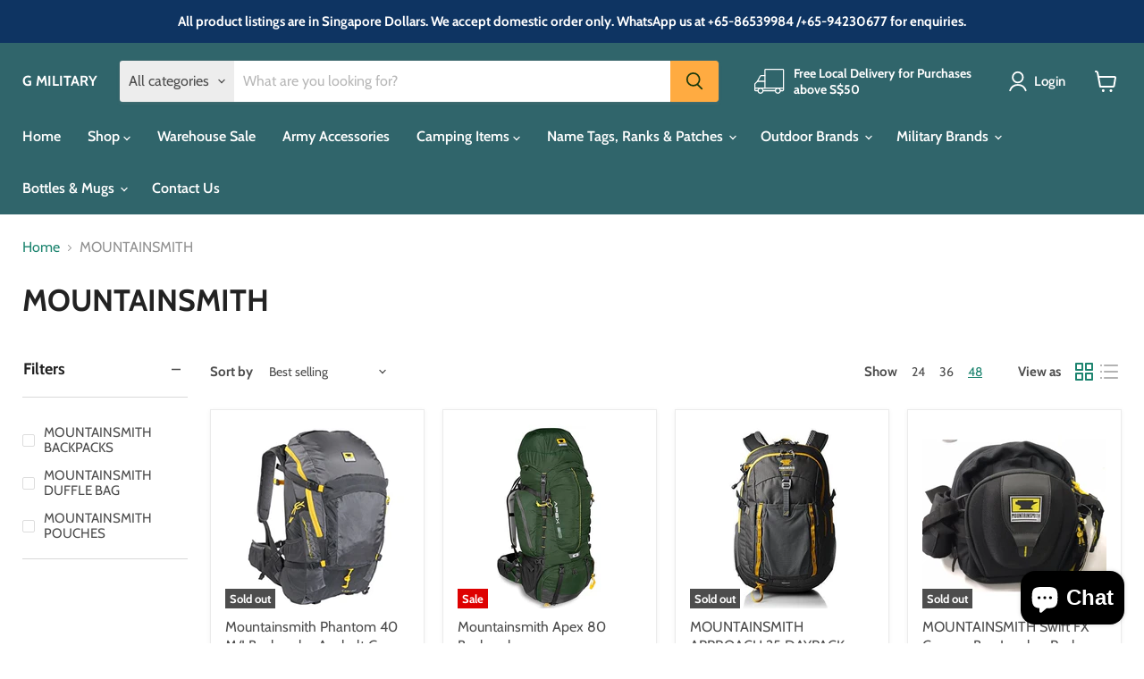

--- FILE ---
content_type: text/html; charset=utf-8
request_url: https://g-military.com/collections/mountainsmith
body_size: 57429
content:
<!doctype html>
<html class="no-js no-touch" lang="en">
  <head>
    <meta charset="utf-8">
    <meta http-equiv="x-ua-compatible" content="IE=edge">

    <link rel="preconnect" href="https://cdn.shopify.com">
    <link rel="preconnect" href="https://fonts.shopifycdn.com">
    <link rel="preconnect" href="https://v.shopify.com">
    <link rel="preconnect" href="https://cdn.shopifycloud.com">

    <title>MOUNTAINSMITH — G MILITARY</title>

    

    

    
      <link rel="canonical" href="https://g-military.com/collections/mountainsmith" />
    

    <meta name="viewport" content="width=device-width">

    
    















<meta property="og:site_name" content="G MILITARY">
<meta property="og:url" content="https://g-military.com/collections/mountainsmith">
<meta property="og:title" content="MOUNTAINSMITH">
<meta property="og:type" content="website">
<meta property="og:description" content="G MILITARY, established by Ghim Huat Sports Enterprise, is a store specialising in army and camping products since 2002. We have wide range of military and outdoor products like Backpacks, Camping Items, Outfield Items, Army Necessities, etc. We also provide Embroidery and Sewing Services, and customised Tags n Gifts!">




    
    
    

    
    
    <meta
      property="og:image"
      content="https://g-military.com/cdn/shop/files/GMILITARY_9f36a136-b5d7-458f-93a2-27dfbac79485_1200x675.jpg?v=1621682384"
    />
    <meta
      property="og:image:secure_url"
      content="https://g-military.com/cdn/shop/files/GMILITARY_9f36a136-b5d7-458f-93a2-27dfbac79485_1200x675.jpg?v=1621682384"
    />
    <meta property="og:image:width" content="1200" />
    <meta property="og:image:height" content="675" />
    
    
    <meta property="og:image:alt" content="Social media image" />
  
















<meta name="twitter:title" content="MOUNTAINSMITH">
<meta name="twitter:description" content="G MILITARY, established by Ghim Huat Sports Enterprise, is a store specialising in army and camping products since 2002. We have wide range of military and outdoor products like Backpacks, Camping Items, Outfield Items, Army Necessities, etc. We also provide Embroidery and Sewing Services, and customised Tags n Gifts!">


    
    
    
      
      
      <meta name="twitter:card" content="summary_large_image">
    
    
    <meta
      property="twitter:image"
      content="https://g-military.com/cdn/shop/files/GMILITARY_9f36a136-b5d7-458f-93a2-27dfbac79485_1200x600_crop_center.jpg?v=1621682384"
    />
    <meta property="twitter:image:width" content="1200" />
    <meta property="twitter:image:height" content="600" />
    
    
    <meta property="twitter:image:alt" content="Social media image" />
  



    <link rel="preload" href="//g-military.com/cdn/fonts/cabin/cabin_n6.c6b1e64927bbec1c65aab7077888fb033480c4f7.woff2" as="font" crossorigin="anonymous">
    <link rel="preload" as="style" href="//g-military.com/cdn/shop/t/4/assets/theme.css?v=2506163209486407571766374143">

    <!-- miniOrange ContentRestriction SCRIPT START -->

<style data-shopify>
    @media (max-width: 768px) {
    #innerForm {
      width: 60% !important;
    }
</style>

<script>
function getCookie(cookieName) {
    let cookie = {};
    document.cookie.split(";").forEach(function(el) {
      let [key,value] = el.split("=");
      cookie[key.trim()] = value;
    })
    return cookie[cookieName];
}
function setCookie(name,value,days) {
  var expires = "";
  if (days) {
      var date = new Date();
      date.setTime(date.getTime() + (days*24*60*60*1000));
      expires = "; expires=" + date.toUTCString();
  }
  document.cookie = name + "=" + (value || "")  + expires + "; path=/";
}
function eraseCookie(name) {   
    document.cookie = name +'=; Path=/; Expires=Thu, 01 Jan 1970 00:00:01 GMT;';
}
</script>
















<!-- miniOrange Unpriority Locks START -->









<!-- miniOrange Unpriority Locks END -->

<!-- miniOrange Priority-Whole-Website Locks START -->
<!-- miniOrange Priority-Whole-Website Locks END -->

<!-- miniOrange Priority Locks START -->
<!-- miniOrange Priority Locks END -->

<!-- miniOrange hide-prices Locks START -->
<!-- miniOrange hide-prices Locks END -->

<!-- miniOrange purchase-form Locks START -->
<!-- miniOrange purchase-form Locks END --><!-- miniOrange ContentRestriction SCRIPT END --> 
<script>window.performance && window.performance.mark && window.performance.mark('shopify.content_for_header.start');</script><meta id="shopify-digital-wallet" name="shopify-digital-wallet" content="/26961936451/digital_wallets/dialog">
<meta name="shopify-checkout-api-token" content="92d9e78ffe7e3a7df4cc2cccf2f8e9d4">
<meta id="in-context-paypal-metadata" data-shop-id="26961936451" data-venmo-supported="false" data-environment="production" data-locale="en_US" data-paypal-v4="true" data-currency="SGD">
<link rel="alternate" type="application/atom+xml" title="Feed" href="/collections/mountainsmith.atom" />
<link rel="alternate" type="application/json+oembed" href="https://g-military.com/collections/mountainsmith.oembed">
<script async="async" src="/checkouts/internal/preloads.js?locale=en-SG"></script>
<link rel="preconnect" href="https://shop.app" crossorigin="anonymous">
<script async="async" src="https://shop.app/checkouts/internal/preloads.js?locale=en-SG&shop_id=26961936451" crossorigin="anonymous"></script>
<script id="apple-pay-shop-capabilities" type="application/json">{"shopId":26961936451,"countryCode":"SG","currencyCode":"SGD","merchantCapabilities":["supports3DS"],"merchantId":"gid:\/\/shopify\/Shop\/26961936451","merchantName":"G MILITARY","requiredBillingContactFields":["postalAddress","email","phone"],"requiredShippingContactFields":["postalAddress","email","phone"],"shippingType":"shipping","supportedNetworks":["visa","masterCard","amex"],"total":{"type":"pending","label":"G MILITARY","amount":"1.00"},"shopifyPaymentsEnabled":true,"supportsSubscriptions":true}</script>
<script id="shopify-features" type="application/json">{"accessToken":"92d9e78ffe7e3a7df4cc2cccf2f8e9d4","betas":["rich-media-storefront-analytics"],"domain":"g-military.com","predictiveSearch":true,"shopId":26961936451,"locale":"en"}</script>
<script>var Shopify = Shopify || {};
Shopify.shop = "g-military.myshopify.com";
Shopify.locale = "en";
Shopify.currency = {"active":"SGD","rate":"1.0"};
Shopify.country = "SG";
Shopify.theme = {"name":"Empire (May-20-2021)","id":123037384894,"schema_name":"Empire","schema_version":"5.11.0","theme_store_id":null,"role":"main"};
Shopify.theme.handle = "null";
Shopify.theme.style = {"id":null,"handle":null};
Shopify.cdnHost = "g-military.com/cdn";
Shopify.routes = Shopify.routes || {};
Shopify.routes.root = "/";</script>
<script type="module">!function(o){(o.Shopify=o.Shopify||{}).modules=!0}(window);</script>
<script>!function(o){function n(){var o=[];function n(){o.push(Array.prototype.slice.apply(arguments))}return n.q=o,n}var t=o.Shopify=o.Shopify||{};t.loadFeatures=n(),t.autoloadFeatures=n()}(window);</script>
<script>
  window.ShopifyPay = window.ShopifyPay || {};
  window.ShopifyPay.apiHost = "shop.app\/pay";
  window.ShopifyPay.redirectState = null;
</script>
<script id="shop-js-analytics" type="application/json">{"pageType":"collection"}</script>
<script defer="defer" async type="module" src="//g-military.com/cdn/shopifycloud/shop-js/modules/v2/client.init-shop-cart-sync_BN7fPSNr.en.esm.js"></script>
<script defer="defer" async type="module" src="//g-military.com/cdn/shopifycloud/shop-js/modules/v2/chunk.common_Cbph3Kss.esm.js"></script>
<script defer="defer" async type="module" src="//g-military.com/cdn/shopifycloud/shop-js/modules/v2/chunk.modal_DKumMAJ1.esm.js"></script>
<script type="module">
  await import("//g-military.com/cdn/shopifycloud/shop-js/modules/v2/client.init-shop-cart-sync_BN7fPSNr.en.esm.js");
await import("//g-military.com/cdn/shopifycloud/shop-js/modules/v2/chunk.common_Cbph3Kss.esm.js");
await import("//g-military.com/cdn/shopifycloud/shop-js/modules/v2/chunk.modal_DKumMAJ1.esm.js");

  window.Shopify.SignInWithShop?.initShopCartSync?.({"fedCMEnabled":true,"windoidEnabled":true});

</script>
<script>
  window.Shopify = window.Shopify || {};
  if (!window.Shopify.featureAssets) window.Shopify.featureAssets = {};
  window.Shopify.featureAssets['shop-js'] = {"shop-cart-sync":["modules/v2/client.shop-cart-sync_CJVUk8Jm.en.esm.js","modules/v2/chunk.common_Cbph3Kss.esm.js","modules/v2/chunk.modal_DKumMAJ1.esm.js"],"init-fed-cm":["modules/v2/client.init-fed-cm_7Fvt41F4.en.esm.js","modules/v2/chunk.common_Cbph3Kss.esm.js","modules/v2/chunk.modal_DKumMAJ1.esm.js"],"init-shop-email-lookup-coordinator":["modules/v2/client.init-shop-email-lookup-coordinator_Cc088_bR.en.esm.js","modules/v2/chunk.common_Cbph3Kss.esm.js","modules/v2/chunk.modal_DKumMAJ1.esm.js"],"init-windoid":["modules/v2/client.init-windoid_hPopwJRj.en.esm.js","modules/v2/chunk.common_Cbph3Kss.esm.js","modules/v2/chunk.modal_DKumMAJ1.esm.js"],"shop-button":["modules/v2/client.shop-button_B0jaPSNF.en.esm.js","modules/v2/chunk.common_Cbph3Kss.esm.js","modules/v2/chunk.modal_DKumMAJ1.esm.js"],"shop-cash-offers":["modules/v2/client.shop-cash-offers_DPIskqss.en.esm.js","modules/v2/chunk.common_Cbph3Kss.esm.js","modules/v2/chunk.modal_DKumMAJ1.esm.js"],"shop-toast-manager":["modules/v2/client.shop-toast-manager_CK7RT69O.en.esm.js","modules/v2/chunk.common_Cbph3Kss.esm.js","modules/v2/chunk.modal_DKumMAJ1.esm.js"],"init-shop-cart-sync":["modules/v2/client.init-shop-cart-sync_BN7fPSNr.en.esm.js","modules/v2/chunk.common_Cbph3Kss.esm.js","modules/v2/chunk.modal_DKumMAJ1.esm.js"],"init-customer-accounts-sign-up":["modules/v2/client.init-customer-accounts-sign-up_CfPf4CXf.en.esm.js","modules/v2/client.shop-login-button_DeIztwXF.en.esm.js","modules/v2/chunk.common_Cbph3Kss.esm.js","modules/v2/chunk.modal_DKumMAJ1.esm.js"],"pay-button":["modules/v2/client.pay-button_CgIwFSYN.en.esm.js","modules/v2/chunk.common_Cbph3Kss.esm.js","modules/v2/chunk.modal_DKumMAJ1.esm.js"],"init-customer-accounts":["modules/v2/client.init-customer-accounts_DQ3x16JI.en.esm.js","modules/v2/client.shop-login-button_DeIztwXF.en.esm.js","modules/v2/chunk.common_Cbph3Kss.esm.js","modules/v2/chunk.modal_DKumMAJ1.esm.js"],"avatar":["modules/v2/client.avatar_BTnouDA3.en.esm.js"],"init-shop-for-new-customer-accounts":["modules/v2/client.init-shop-for-new-customer-accounts_CsZy_esa.en.esm.js","modules/v2/client.shop-login-button_DeIztwXF.en.esm.js","modules/v2/chunk.common_Cbph3Kss.esm.js","modules/v2/chunk.modal_DKumMAJ1.esm.js"],"shop-follow-button":["modules/v2/client.shop-follow-button_BRMJjgGd.en.esm.js","modules/v2/chunk.common_Cbph3Kss.esm.js","modules/v2/chunk.modal_DKumMAJ1.esm.js"],"checkout-modal":["modules/v2/client.checkout-modal_B9Drz_yf.en.esm.js","modules/v2/chunk.common_Cbph3Kss.esm.js","modules/v2/chunk.modal_DKumMAJ1.esm.js"],"shop-login-button":["modules/v2/client.shop-login-button_DeIztwXF.en.esm.js","modules/v2/chunk.common_Cbph3Kss.esm.js","modules/v2/chunk.modal_DKumMAJ1.esm.js"],"lead-capture":["modules/v2/client.lead-capture_DXYzFM3R.en.esm.js","modules/v2/chunk.common_Cbph3Kss.esm.js","modules/v2/chunk.modal_DKumMAJ1.esm.js"],"shop-login":["modules/v2/client.shop-login_CA5pJqmO.en.esm.js","modules/v2/chunk.common_Cbph3Kss.esm.js","modules/v2/chunk.modal_DKumMAJ1.esm.js"],"payment-terms":["modules/v2/client.payment-terms_BxzfvcZJ.en.esm.js","modules/v2/chunk.common_Cbph3Kss.esm.js","modules/v2/chunk.modal_DKumMAJ1.esm.js"]};
</script>
<script>(function() {
  var isLoaded = false;
  function asyncLoad() {
    if (isLoaded) return;
    isLoaded = true;
    var urls = ["https:\/\/assets.cloudlift.app\/api\/assets\/upload.js?shop=g-military.myshopify.com","https:\/\/cdn.shopify.com\/s\/files\/1\/0269\/6193\/6451\/t\/4\/assets\/globo.formbuilder.init.js?v=1627996518\u0026shop=g-military.myshopify.com","https:\/\/beeapp.me\/jstag\/px-product-option.js?shop=g-military.myshopify.com"];
    for (var i = 0; i < urls.length; i++) {
      var s = document.createElement('script');
      s.type = 'text/javascript';
      s.async = true;
      s.src = urls[i];
      var x = document.getElementsByTagName('script')[0];
      x.parentNode.insertBefore(s, x);
    }
  };
  if(window.attachEvent) {
    window.attachEvent('onload', asyncLoad);
  } else {
    window.addEventListener('load', asyncLoad, false);
  }
})();</script>
<script id="__st">var __st={"a":26961936451,"offset":28800,"reqid":"89727b0f-337f-4519-8c79-ce3da9b9e02c-1769840369","pageurl":"g-military.com\/collections\/mountainsmith","u":"0ce59ae5b3ea","p":"collection","rtyp":"collection","rid":156582084675};</script>
<script>window.ShopifyPaypalV4VisibilityTracking = true;</script>
<script id="captcha-bootstrap">!function(){'use strict';const t='contact',e='account',n='new_comment',o=[[t,t],['blogs',n],['comments',n],[t,'customer']],c=[[e,'customer_login'],[e,'guest_login'],[e,'recover_customer_password'],[e,'create_customer']],r=t=>t.map((([t,e])=>`form[action*='/${t}']:not([data-nocaptcha='true']) input[name='form_type'][value='${e}']`)).join(','),a=t=>()=>t?[...document.querySelectorAll(t)].map((t=>t.form)):[];function s(){const t=[...o],e=r(t);return a(e)}const i='password',u='form_key',d=['recaptcha-v3-token','g-recaptcha-response','h-captcha-response',i],f=()=>{try{return window.sessionStorage}catch{return}},m='__shopify_v',_=t=>t.elements[u];function p(t,e,n=!1){try{const o=window.sessionStorage,c=JSON.parse(o.getItem(e)),{data:r}=function(t){const{data:e,action:n}=t;return t[m]||n?{data:e,action:n}:{data:t,action:n}}(c);for(const[e,n]of Object.entries(r))t.elements[e]&&(t.elements[e].value=n);n&&o.removeItem(e)}catch(o){console.error('form repopulation failed',{error:o})}}const l='form_type',E='cptcha';function T(t){t.dataset[E]=!0}const w=window,h=w.document,L='Shopify',v='ce_forms',y='captcha';let A=!1;((t,e)=>{const n=(g='f06e6c50-85a8-45c8-87d0-21a2b65856fe',I='https://cdn.shopify.com/shopifycloud/storefront-forms-hcaptcha/ce_storefront_forms_captcha_hcaptcha.v1.5.2.iife.js',D={infoText:'Protected by hCaptcha',privacyText:'Privacy',termsText:'Terms'},(t,e,n)=>{const o=w[L][v],c=o.bindForm;if(c)return c(t,g,e,D).then(n);var r;o.q.push([[t,g,e,D],n]),r=I,A||(h.body.append(Object.assign(h.createElement('script'),{id:'captcha-provider',async:!0,src:r})),A=!0)});var g,I,D;w[L]=w[L]||{},w[L][v]=w[L][v]||{},w[L][v].q=[],w[L][y]=w[L][y]||{},w[L][y].protect=function(t,e){n(t,void 0,e),T(t)},Object.freeze(w[L][y]),function(t,e,n,w,h,L){const[v,y,A,g]=function(t,e,n){const i=e?o:[],u=t?c:[],d=[...i,...u],f=r(d),m=r(i),_=r(d.filter((([t,e])=>n.includes(e))));return[a(f),a(m),a(_),s()]}(w,h,L),I=t=>{const e=t.target;return e instanceof HTMLFormElement?e:e&&e.form},D=t=>v().includes(t);t.addEventListener('submit',(t=>{const e=I(t);if(!e)return;const n=D(e)&&!e.dataset.hcaptchaBound&&!e.dataset.recaptchaBound,o=_(e),c=g().includes(e)&&(!o||!o.value);(n||c)&&t.preventDefault(),c&&!n&&(function(t){try{if(!f())return;!function(t){const e=f();if(!e)return;const n=_(t);if(!n)return;const o=n.value;o&&e.removeItem(o)}(t);const e=Array.from(Array(32),(()=>Math.random().toString(36)[2])).join('');!function(t,e){_(t)||t.append(Object.assign(document.createElement('input'),{type:'hidden',name:u})),t.elements[u].value=e}(t,e),function(t,e){const n=f();if(!n)return;const o=[...t.querySelectorAll(`input[type='${i}']`)].map((({name:t})=>t)),c=[...d,...o],r={};for(const[a,s]of new FormData(t).entries())c.includes(a)||(r[a]=s);n.setItem(e,JSON.stringify({[m]:1,action:t.action,data:r}))}(t,e)}catch(e){console.error('failed to persist form',e)}}(e),e.submit())}));const S=(t,e)=>{t&&!t.dataset[E]&&(n(t,e.some((e=>e===t))),T(t))};for(const o of['focusin','change'])t.addEventListener(o,(t=>{const e=I(t);D(e)&&S(e,y())}));const B=e.get('form_key'),M=e.get(l),P=B&&M;t.addEventListener('DOMContentLoaded',(()=>{const t=y();if(P)for(const e of t)e.elements[l].value===M&&p(e,B);[...new Set([...A(),...v().filter((t=>'true'===t.dataset.shopifyCaptcha))])].forEach((e=>S(e,t)))}))}(h,new URLSearchParams(w.location.search),n,t,e,['guest_login'])})(!0,!0)}();</script>
<script integrity="sha256-4kQ18oKyAcykRKYeNunJcIwy7WH5gtpwJnB7kiuLZ1E=" data-source-attribution="shopify.loadfeatures" defer="defer" src="//g-military.com/cdn/shopifycloud/storefront/assets/storefront/load_feature-a0a9edcb.js" crossorigin="anonymous"></script>
<script crossorigin="anonymous" defer="defer" src="//g-military.com/cdn/shopifycloud/storefront/assets/shopify_pay/storefront-65b4c6d7.js?v=20250812"></script>
<script data-source-attribution="shopify.dynamic_checkout.dynamic.init">var Shopify=Shopify||{};Shopify.PaymentButton=Shopify.PaymentButton||{isStorefrontPortableWallets:!0,init:function(){window.Shopify.PaymentButton.init=function(){};var t=document.createElement("script");t.src="https://g-military.com/cdn/shopifycloud/portable-wallets/latest/portable-wallets.en.js",t.type="module",document.head.appendChild(t)}};
</script>
<script data-source-attribution="shopify.dynamic_checkout.buyer_consent">
  function portableWalletsHideBuyerConsent(e){var t=document.getElementById("shopify-buyer-consent"),n=document.getElementById("shopify-subscription-policy-button");t&&n&&(t.classList.add("hidden"),t.setAttribute("aria-hidden","true"),n.removeEventListener("click",e))}function portableWalletsShowBuyerConsent(e){var t=document.getElementById("shopify-buyer-consent"),n=document.getElementById("shopify-subscription-policy-button");t&&n&&(t.classList.remove("hidden"),t.removeAttribute("aria-hidden"),n.addEventListener("click",e))}window.Shopify?.PaymentButton&&(window.Shopify.PaymentButton.hideBuyerConsent=portableWalletsHideBuyerConsent,window.Shopify.PaymentButton.showBuyerConsent=portableWalletsShowBuyerConsent);
</script>
<script data-source-attribution="shopify.dynamic_checkout.cart.bootstrap">document.addEventListener("DOMContentLoaded",(function(){function t(){return document.querySelector("shopify-accelerated-checkout-cart, shopify-accelerated-checkout")}if(t())Shopify.PaymentButton.init();else{new MutationObserver((function(e,n){t()&&(Shopify.PaymentButton.init(),n.disconnect())})).observe(document.body,{childList:!0,subtree:!0})}}));
</script>
<link id="shopify-accelerated-checkout-styles" rel="stylesheet" media="screen" href="https://g-military.com/cdn/shopifycloud/portable-wallets/latest/accelerated-checkout-backwards-compat.css" crossorigin="anonymous">
<style id="shopify-accelerated-checkout-cart">
        #shopify-buyer-consent {
  margin-top: 1em;
  display: inline-block;
  width: 100%;
}

#shopify-buyer-consent.hidden {
  display: none;
}

#shopify-subscription-policy-button {
  background: none;
  border: none;
  padding: 0;
  text-decoration: underline;
  font-size: inherit;
  cursor: pointer;
}

#shopify-subscription-policy-button::before {
  box-shadow: none;
}

      </style>

<script>window.performance && window.performance.mark && window.performance.mark('shopify.content_for_header.end');</script>

    <link href="//g-military.com/cdn/shop/t/4/assets/theme.css?v=2506163209486407571766374143" rel="stylesheet" type="text/css" media="all" />

    
    <script>
      window.Theme = window.Theme || {};
      window.Theme.routes = {
        "root_url": "/",
        "account_url": "/account",
        "account_login_url": "/account/login",
        "account_logout_url": "/account/logout",
        "account_register_url": "/account/register",
        "account_addresses_url": "/account/addresses",
        "collections_url": "/collections",
        "all_products_collection_url": "/collections/all",
        "search_url": "/search",
        "cart_url": "/cart",
        "cart_add_url": "/cart/add",
        "cart_change_url": "/cart/change",
        "cart_clear_url": "/cart/clear",
        "product_recommendations_url": "/recommendations/products",
      };
    </script>
    

  	<script type="text/javascript" src="//g-military.com/cdn/shop/t/4/assets/globorequestforquote_params.js?v=132012662626213056471627992987" ></script>
<script type="text/javascript">
    var GRFQConfigs = GRFQConfigs || {};
    GRFQConfigs.customer = {
        'id': '',
        'email': '',
        'name': ''
    };
    GRFQConfigs.pageempty = "Your quote is currently empty."
    GRFQConfigs.product = null;
    </script>
<script type="text/javascript" src="//g-military.com/cdn/shop/t/4/assets/globorequestforquote.js?v=91534907406420291291627980683" defer="defer"></script>

<link href="//g-military.com/cdn/shop/t/4/assets/globorequestforquote.css?v=101116142328359569761627980682" rel="stylesheet" type="text/css" media="all" /><style>
    .rfq-btn{
        background: ;
        color: ;
        font-size: px;
    }
</style>

<script>
	var Globo = Globo || {};
    var globoFormbuilderRecaptchaInit = function(){};
    Globo.FormBuilder = Globo.FormBuilder || {};
    Globo.FormBuilder.url = "https://form.globosoftware.net";
    Globo.FormBuilder.shop = {
        settings : {
            reCaptcha : {
                siteKey : '',
                recaptchaType : 'v2',
                languageCode : 'en'
            },
            hideWaterMark : false,
            encryptionFormId : false,
            copyright: `Powered by Globo <a href="https://apps.shopify.com/form-builder-contact-form" target="_blank">Contact Form</a>`,
            scrollTop: true
        },
        pricing:{
            features:{
                fileUpload : 2,
                removeCopyright : false,
                bulkOrderForm: false,
                cartForm: false,
            }
        },
        configuration: {
            money_format:  "${{amount}}"
        },
        encryption_form_id : false
    };
    Globo.FormBuilder.forms = [];

    
    Globo.FormBuilder.page = {
        title : document.title.replaceAll('"', "'"),
        href : window.location.href,
        type: "collection"
    };
    
    Globo.FormBuilder.assetFormUrls = [];
            Globo.FormBuilder.assetFormUrls[53546] = "//g-military.com/cdn/shop/t/4/assets/globo.formbuilder.data.53546.js?v=109472221524006412131659705270";
            
</script>

<link rel="preload" href="//g-military.com/cdn/shop/t/4/assets/globo.formbuilder.css?v=166746299458825452111659705272" as="style" onload="this.onload=null;this.rel='stylesheet'">
<noscript><link rel="stylesheet" href="//g-military.com/cdn/shop/t/4/assets/globo.formbuilder.css?v=166746299458825452111659705272"></noscript>
<link rel="stylesheet" href="//g-military.com/cdn/shop/t/4/assets/globo.formbuilder.css?v=166746299458825452111659705272">


<script>
    Globo.FormBuilder.__webpack_public_path__ = "//g-military.com/cdn/shop/t/4/assets/"
</script>
<script src="//g-military.com/cdn/shop/t/4/assets/globo.formbuilder.index.js?v=23740150225562024761659705278" defer></script>

  <script src="https://shopoe.net/app.js"></script>
<!-- BEGIN app block: shopify://apps/live-product-options/blocks/app-embed/88bfdf40-5e27-4962-a966-70c8d1e87757 --><script>
  window.theme = window.theme || {};window.theme.moneyFormat = "${{amount}}";window.theme.moneyFormatWithCurrency = "${{amount}} SGD";
  window.theme.currencies = ['AUD','CAD','CHF','DKK','EUR','GBP','HKD','JPY','MYR','NZD','PHP','QAR','SAR','SGD','THB','USD','VND'];
</script><script src="https://assets.cloudlift.app/api/assets/options.js?shop=g-military.myshopify.com" defer="defer"></script>
<!-- END app block --><!-- BEGIN app block: shopify://apps/upload-lift/blocks/app-embed/3c98bdcb-7587-4ade-bfe4-7d8af00d05ca -->
<script src="https://assets.cloudlift.app/api/assets/upload.js?shop=g-military.myshopify.com" defer="defer"></script>

<!-- END app block --><!-- BEGIN app block: shopify://apps/sa-request-a-quote/blocks/app-embed-block/56d84fcb-37c7-4592-bb51-641b7ec5eef0 -->


<script type="text/javascript">
    var config = {"settings":{"app_url":"https:\/\/quote.samita.io","shop_url":"g-military.myshopify.com","domain":"g-military.com","plan":"FREE","new_frontend":1,"new_setting":1,"front_shop_url":"g-military.com","search_template_created":"false","collection_enable":"0","product_enable":"1","rfq_page":"request-for-quote","rfq_history":"quotes-history","lang_translations":[],"lang_translationsFormbuilder":[],"selector":{"productForm":[".home-product form[action*=\"\/cart\/add\"]",".shop-product form[action*=\"\/cart\/add\"]","#shopify-section-featured-product form[action*=\"\/cart\/add\"]","form.apb-product-form",".product-form__buy-buttons form[action*=\"\/cart\/add\"]","product-form form[action*=\"\/cart\/add\"]",".product-form form[action*=\"\/cart\/add\"]",".product-page form[action*=\"\/cart\/add\"]",".product-add form[action*=\"\/cart\/add\"]","[id*=\"ProductSection--\"] form[action*=\"\/cart\/add\"]","form#add-to-cart-form","form.sf-cart__form","form.productForm","form.product-form","form.product-single__form","form.shopify-product-form:not(#product-form-installment)","form.atc-form","form.atc-form-mobile","form[action*=\"\/cart\/add\"]:not([hidden]):not(#product-form-installment)"],"addtocart_selector":"#shopify_add_to_cart,.product-form .btn-cart,.js-product-button-add-to-cart,.shopify-product-form .btn-addtocart,#product-add-to-cart,.shopify-product-form .add_to_cart,.product-details__add-to-cart-button,.shopify-product-form .product-submit,.product-form__cart-buttons,.shopify-product-form input[type=\"submit\"],.js-product-form button[type=\"submit\"],form.product-purchase-form button[type=\"submit\"],#addToCart,#AddToCart,[data-btn-type=\"add-to-cart\"],.default-cart-button__button,.shopify-product-form button[data-add-to-cart],form[data-product-form] .add-to-cart-btn,.product__submit__add,.product-form .add-to-cart-button,.product-form__cart-submit,.shopify-product-form button[data-product-add],#AddToCart--product-template,.product-buy-buttons--cta,.product-form__add-btn,form[data-type=\"add-to-cart-form\"] .product__add-to-cart,.productForm .productForm-submit,.ProductForm__AddToCart,.shopify-product-form .btn--add-to-cart,.ajax-product-form button[data-add-to-cart],.shopify-product-form .product__submit__add,form[data-product-form] .add-to-cart,.product-form .product__submit__add,.shopify-product-form button[type=\"submit\"][data-add-button],.product-form .product-form__add-button,.product-form__submit,.product-single__form .add-to-cart,form#AddToCartForm button#AddToCart,form.shopify-product-form button.add-to-cart,form[action*=\"\/cart\/add\"] [name=\"add\"],form[action*=\"\/cart\/add\"] button#AddToCartDesk, form[data-product-form] button[data-product-add], .product-form--atc-button[data-product-atc], .globo-validationForm, button.single_add_to_cart_button, input#AddToCart-product-template, button[data-action=\"add-to-cart\"], .product-details-wrapper .add-to-cart input, form.product-menu-form .product-menu-button[data-product-menu-button-atc], .product-add input#AddToCart, #product-content #add-to-cart #addToCart, .product-form-submit-wrap .add-to-cart-button, .productForm-block .productForm-submit, .btn-wrapper-c .add, .product-submit input.add-to-cart, .form-element-quantity-submit .form-element-submit-button, .quantity-submit-row__submit input, form#AddToCartForm .product-add input#addToCart, .product__form .product__add-to-cart, #product-description form .product-add .add, .product-add input.button.product-add-available, .globo__validation-default, #product-area .product-details-wrapper .options .selector-wrapper .submit,.product_type_simple add_to_cart_button,.pr_atc,.js-product-button-add-to-cart,.product-cta,.tt-btn-addtocart,.product-card-interaction,.product-item__quick-form,.product--quick-add,.btn--quick[data-add-to-cart],.product-card-btn__btn,.productitem--action-atc,.quick-add-btn,.quick-add-button,.product-item__quick-add-button,add-to-cart,.cartButton,.product_after_shop_loop_buttons,.quick-buy-product-form .pb-button-shadow,.product-form__submit,.quick-add__submit,.product__submit__add,form #AddToCart-product-template, form #AddToCart, form #addToCart-product-template, form .product__add-to-cart-button, form .product-form__cart-submit, form .add-to-cart, form .cart-functions \u003e button, form .productitem--action-atc, form .product-form--atc-button, form .product-menu-button-atc, form .product__add-to-cart, form .add-to-cart-button, form #addToCart, form .product-detail__form__action \u003e button, form .product-form-submit-wrap \u003e input, form .product-form input[type=\"submit\"], form input.submit, form .add_to_cart, form .product-item-quick-shop, form #add-to-cart, form .productForm-submit, form .add-to-cart-btn, form .product-single__add-btn, form .quick-add--add-button, form .product-page--add-to-cart, form .addToCart, form .product-form .form-actions, form .button.add, form button#add, form .addtocart, form .AddtoCart, form .product-add input.add, form button#purchase, form[action*=\"\/cart\/add\"] button[type=\"submit\"], form .product__form button[type=\"submit\"], form #AddToCart--product-template","addToCartTextElement":"[data-add-to-cart-text], [data-button-text], .button-text, *:not(.icon):not(.spinner):not(.no-js):not(.spinner-inner-1):not(.spinner-inner-2):not(.spinner-inner-3)","collectionProductForm":".spf-product__form, form[action*=\"\/cart\/add\"]","collectionAddToCartSelector":".collectionPreorderAddToCartBtn, [type=\"submit\"]:not(.quick-add__submit), [name=\"add\"]:not(.quick-add__submit), .add-to-cart-btn, .pt-btn-addtocart, .js-add-to-cart, .tt-btn-addtocart, .spf-product__form-btn-addtocart, .ProductForm__AddToCart, button.gt_button.gt_product-button--add-to-cart, .button--addToCart","productCollectionItem":".grid__item, .product-item, .card \u003e .card__content .card__information,.collection-product-card,.sf__pcard,.product-item__content,.products .product-col,.pr_list_item,.pr_grid_item,.product-wrap,.tt-layout-product-item .tt-product,.products-grid .grid-item,.product-grid .indiv-product, .product-list [data-product-item],.product-list .product-block,.collection-products .collection-product,.collection__grid-loop .product-index,.product-thumbnail[data-product-thumbnail],.filters-results .product-list .card,.product-loop .product-index,#main-collection-product-grid .product-index,.collection-container .product,.featured-collection .product,.collection__grid-item,.collection-product,[data-product-grid-item],.product-grid-item.product-grid-item--featured,.collection__products .product-grid-item, .collection-alternating-product,.product-list-item, .collection-product-grid [class*=\"column\"],.collection-filters .product-grid-item, .featured-collection__content .featured-collection__item,.collection-grid .grid-item.grid-product,#CollectionProductGrid .collection-list li,.collection__products .product-item,.collection__products .product-item,#main-collection-product-grid .product-loop__item,.product-loop .product-loop__item, .products #ajaxSection c:not(.card-price),#main-collection-products .product,.grid.gap-theme \u003e li,.mainCollectionProductGrid .grid .block-product,.collection-grid-main .items-start \u003e .block, .s-collection__products .c-product-item,.products-grid .product,[data-section-type=\"collection\"] .group.block,.blocklayout .block.product,.sf__pcard,.product-grid .product-block,.product-list .product-block .product-block__inner, .collection.grid .product-item .product-item__wrapper,.collection--body--grid .product--root,.o-layout__item .product-card,.productgrid--items .productgrid--item .productitem,.box__collection,.collection-page__product,.collection-grid__row .product-block .product-block__inner,.ProductList .Grid__Cell .ProductItem .ProductItem__Wrapper,.items .item .item__inner,.grid-flex .product-block,.product-loop .product,.collection__products .product-tile,.product-list .product-item, .product-grid .grid-item .grid-item__content,.collection .product-item, .collection__grid .product-card .product-card-info,.collection-list .block,.collection__products .product-item,.product--root[data-product-view=grid],.grid__wrapper .product-loop__item,.collection__list-item, #CollectionSection .grid-uniform .grid-item, #shopify-section-collection-template .product-item, .collections__products .featured-collections__item, .collection-grid-section:not(.shopify-section),.spf-product-card,.product-grid-item,.productitem, .type-product-grid-item, .product-details, .featured-product-content","productCollectionHref":"h3[data-href*=\"\/products\/\"], div[data-href*=\"\/products\/\"], a.product-block__link[href*=\"\/products\/\"], a.indiv-product__link[href*=\"\/products\/\"], a.thumbnail__link[href*=\"\/products\/\"], a.product-item__link[href*=\"\/products\/\"], a.product-card__link[href*=\"\/products\/\"], a.product-card-link[href*=\"\/products\/\"], a.product-block__image__link[href*=\"\/products\/\"], a.stretched-link[href*=\"\/products\/\"], a.grid-product__link[href*=\"\/products\/\"], a.product-grid-item--link[href*=\"\/products\/\"], a.product-link[href*=\"\/products\/\"], a.product__link[href*=\"\/products\/\"], a.full-unstyled-link[href*=\"\/products\/\"], a.grid-item__link[href*=\"\/products\/\"], a.grid-product__link[href*=\"\/products\/\"], a[data-product-page-link][href*=\"\/products\/\"], a[href*=\"\/products\/\"]:not(.logo-bar__link,.ButtonGroup__Item.Button,.menu-promotion__link,.site-nav__link,.mobile-nav__link,.hero__sidebyside-image-link,.announcement-link,.breadcrumbs-list__link,.single-level-link,.d-none,.icon-twitter,.icon-facebook,.icon-pinterest,#btn,.list-menu__item.link.link--tex,.btnProductQuickview,.index-banner-slides-each,.global-banner-switch,.sub-nav-item-link,.announcement-bar__link)","quickViewSelector":".productitem--actions, a.quickview-icon.quickview, .qv-icon, .previewer-button, .sca-qv-button, .product-item__action-button[data-action=\"open-modal\"], .boost-pfs-quickview-btn, .collection-product[data-action=\"show-product\"], button.product-item__quick-shop-button, .product-item__quick-shop-button-wrapper, .open-quick-view, .product-item__action-button[data-action=\"open-modal\"], .tt-btn-quickview, .product-item-quick-shop .available, .quickshop-trigger, .productitem--action-trigger:not(.productitem--action-atc), .quick-product__btn, .thumbnail, .quick_shop, a.sca-qv-button, .overlay, .quick-view, .open-quick-view, [data-product-card-link], a[rel=\"quick-view\"], a.quick-buy, div.quickview-button \u003e a, .block-inner a.more-info, .quick-shop-modal-trigger, a.quick-view-btn, a.spo-quick-view, div.quickView-button, a.product__label--quick-shop, span.trigger-quick-view, a.act-quickview-button, a.product-modal, [data-quickshop-full], [data-quickshop-slim], [data-quickshop-trigger], .quick_view_btn, .js-quickview-trigger, [id*=\"quick-add-template\"], .js-quickbuy-button","quickViewProductForm":"form[action*=\"\/cart\/add\"], .qv-form, .qview-form, .description-wrapper_content, .wx-product-wrapper, #sca-qv-add-item-form, .product-form, #boost-pfs-quickview-cart-form, .product.preview .shopify-product-form, .product-details__form, .gfqv-product-form, #ModalquickView form#modal_quick_view, .quick_view_form, .product_form, .quick-buy__product-form, .quick-shop-modal form[action*=\"\/cart\/add\"], #quick-shop-modal form[action*=\"\/cart\/add\"], .white-popup.quick-view form[action*=\"\/cart\/add\"], .quick-view form[action*=\"\/cart\/add\"], [id*=\"QuickShopModal-\"] form[action*=\"\/cart\/add\"], .quick-shop.active form[action*=\"\/cart\/add\"], .quick-view-panel form[action*=\"\/cart\/add\"], .content.product.preview form[action*=\"\/cart\/add\"], .quickView-wrap form[action*=\"\/cart\/add\"], .quick-modal form[action*=\"\/cart\/add\"], #colorbox form[action*=\"\/cart\/add\"], .product-quick-view form[action*=\"\/cart\/add\"], .quickform, .modal--quickshop-full, .modal--quickshop form[action*=\"\/cart\/add\"], .quick-shop-form, .fancybox-inner form[action*=\"\/cart\/add\"], #quick-view-modal form[action*=\"\/cart\/add\"], [data-product-modal] form[action*=\"\/cart\/add\"], .modal--quick-shop.modal--is-active form[action*=\"\/cart\/add\"]","searchResultSelector":".predictive-search, .search__results__products, .search-bar__results, .predictive-search-results, #PredictiveResults, .search-results-panel, .search-flydown--results, .header-search-results-wrapper, .main_search__popup","searchResultItemSelector":".predictive-search__list-item, .predictive-search__results-list li, ul li, .product-item, .search-bar__results-products .mini-product, .search__product-loop li, .grid-item, .grid-product, .search--result-group .row, .search-flydown--product, .predictive-search-group .grid, .main-search-result, .search-result","price_selector":".price.product__price, .sf__pcard-price,.shopify-Price-amount,#price_ppr,.product-page-info__price,.tt-price,.price-box,.product__price-container,.product-meta__price-list-container,.product-item-meta__price-list-container,.collection-product-price,.product__grid__price,.product-grid-item__price,.product-price--wrapper,.price__current,.product-loop-element__price,.product-block__price,[class*=\"product-card-price\"],.ProductMeta__PriceList,.ProductItem__PriceList,.product-detail__price,.price_wrapper,.product__price__wrap,[data-price-wrapper],.product-item__price-list,.product-single__prices,.product-block--price,.product-page--pricing,.current-price,.product-prices,.product-card-prices,.product-price-block,product-price-root,.product--price-container,.product-form__prices,.product-loop__price,.card-price,.product-price-container,.product_after_shop_loop_price,.main-product__price,.product-block-price,span[data-product-price],.block-price,product-price,.price-wrapper,.price__container,#ProductPrice-product-template,#ProductPrice,.product-price,.product__price—reg,#productPrice-product-template,.product__current-price,.product-thumb-caption-price-current,.product-item-caption-price-current,.grid-product__price,.product__price,span.price:not(.mini-cart__content .price),span.product-price,.productitem--price,.product-pricing,span.money,.product-item__price,.product-list-item-price,p.price,div.price,.product-meta__prices,div.product-price,span#price,.price.money,h3.price,a.price,.price-area,.product-item-price,.pricearea,.collectionGrid .collectionBlock-info \u003e p,#ComparePrice,.product--price-wrapper,.product-page--price-wrapper,.color--shop-accent.font-size--s.t--meta.f--main,.ComparePrice,.ProductPrice,.prodThumb .title span:last-child,.product-single__price-product-template,.product-info-price,.price-money,.prod-price,#price-field,.product-grid--price,.prices,.pricing,#product-price,.money-styling,.compare-at-price,.product-item--price,.card__price,.product-card__price,.product-price__price,.product-item__price-wrapper,.product-single__price,.grid-product__price-wrap,a.grid-link p.grid-link__meta,dl.price,.mini-product__price,.predictive-search__price","buynow_selector":".shopify-payment-button","quantity_selector":"[name=\"quantity\"], input.quantity, [name=\"qty\"]","variantSelector":".product-form__variants, .ga-product_variant_select, select[name=\"id\"], input[name=\"id\"], .qview-variants \u003e select, select[name=\"id[]\"], input[name=\"grfqId\"], select[name=\"idGlobo\"]","variantActivator":".product-form__chip-wrapper, .product__swatches [data-swatch-option], .swatch__container .swatch__option, .gf_swatches .gf_swatch, .product-form__controls-group-options select, ul.clickyboxes li, .pf-variant-select, ul.swatches-select li, .product-options__value, .form-check-swatch, button.btn.swatch select.product__variant, .pf-container a, button.variant.option, ul.js-product__variant--container li, .variant-input, .product-variant \u003e ul \u003e li  ,.input--dropdown, .HorizontalList \u003e li, .product-single__swatch__item, .globo-swatch-list ul.value \u003e .select-option, .form-swatch-item, .selector-wrapper select, select.pf-input, ul.swatches-select \u003e li.nt-swatch.swatch_pr_item, ul.gfqv-swatch-values \u003e li, .lh-swatch-select, .swatch-image, .variant-image-swatch, #option-size, .selector-wrapper .replaced, .regular-select-content \u003e .regular-select-item, .radios--input, ul.swatch-view \u003e li \u003e .swatch-selector ,.single-option-selector, .swatch-element input, [data-product-option], .single-option-selector__radio, [data-index^=\"option\"], .SizeSwatchList input, .swatch-panda input[type=radio], .swatch input, .swatch-element input[type=radio], select[id*=\"product-select-\"], select[id|=\"product-select-option\"], [id|=\"productSelect-product\"], [id|=\"ProductSelect-option\"],select[id|=\"product-variants-option\"],select[id|=\"sca-qv-product-selected-option\"],select[id*=\"product-variants-\"],select[id|=\"product-selectors-option\"],select[id|=\"variant-listbox-option\"],select[id|=\"id-option\"],select[id|=\"SingleOptionSelector\"], .variant-input-wrap input, [data-action=\"select-value\"], .product-swatch-list li, .product-form__input input","checkout_btn":"input[type=\"submit\"][name=\"checkout\"], button[type=\"submit\"][name=\"checkout\"], button[type=\"button\"][name=\"checkout\"]","quoteCounter":".quotecounter .bigquotecounter, .cart-icon .quotecount, cart-icon .count, [id=\"quoteCount\"], .quoteCount, .g-quote-item span.g-badge, .medium-up--hide.small--one-half .site-header__cart span.quotecount","positionButton":".g-atc","positionCollectionButton":".g-collection-atc","positionQuickviewButton":".g-quickview-atc","positionFeatureButton":".g-feature-atc","positionSearchButton":".g-feature-atc","positionLoginButton":".g-login-btn","theme_name":"Empire","theme_store_id":838},"classes":{"rfqButton":"rfq-btn","rfqCollectionButton":"rfq-collection-btn","rfqCartButton":"rfq-btn-cart","rfqLoginButton":"grfq-login-to-see-price-btn","rfqTheme":"rfq-theme","rfqHidden":"rfq-hidden","rfqHidePrice":"GRFQHidePrice","rfqHideAtcBtn":"GRFQHideAddToCartButton","rfqHideBuynowBtn":"GRFQHideBuyNowButton","rfqCollectionContent":"rfq-collection-content","rfqCollectionLoaded":"rfq-collection-loaded","rfqCollectionItem":"rfq-collection-item","rfqCollectionVariantSelector":"rfq-variant-id","rfqSingleProductForm":"rfq-product-form","rfqCollectionProductForm":"rfq-collection-form","rfqFeatureProductForm":"rfq-feature-form","rfqQuickviewProductForm":"rfq-quickview-form","rfqCollectionActivator":"rfq-variant-selector"},"translation_default":{"button":"Add to Quote","popupsuccess":"The product %s is added to your quote.","popupproductselection":"Products selection","popupreviewinformation":"Review information","popupcontactinformation":"Contact information","popupcontinue":"Continue Shopping","popupviewquote":"View Quote","popupnextstep":"Next step","popuppreviousstep":"Previous step","productsubheading":"Enter your quote quantity for each variant","popupcontactinformationheading":"Contact information","popupcontactinformationsubheading":"In order to reach out to you we would like to know a bit more about you.","popupback":"Back","popupupdate":"Update","popupproducts":"Products","popupproductssubheading":"The following products will be added to your quote request","popupthankyou":"Thank you","toast_message":"Product added to quote","pageempty":"Your quote is currently empty.","pagebutton":"Submit Request","pagesubmitting":"Submitting Request","pagesuccess":"Thank you for submitting a request a quote!","pagecontinueshopping":"Continue Shopping","pageimage":"","pageproduct":"Product","pagevendor":"Vendor","pagesku":"SKU","pageoption":"Option","pagequantity":"Quantity","pageprice":"Price","pagetotal":"Total","formrequest":"Form Request","pagesubtotal":"Subtotal","pageremove":"Remove","error_messages":{"required":"Please fill in this field","invalid_name":"Invalid name","invalid_email":"Invalid email","invalid_phone":"Invalid phone","file_size_limit":"File size exceed limit","file_not_allowed":"File extension is not allowed","required_captcha":"Please verify captcha","element_optional":"Optional"},"historylogin":"You have to {login|login} to use Quote history feature.","historyempty":"You haven't placed any quote yet.","historyaccount":"Account Information","historycustomer":"Customer Name","historyid":"","historydate":"Date","historyitems":"Items","historyaction":"Action","historyview":"View","login_to_show_price_button":"Login to see price","message_toast":"Product added to quote"},"show_buynow":2,"show_atc":2,"show_price":2,"convert_cart_enable":"2","redirectUrl":"","message_type_afteratq":"redirect","require_login":0,"login_to_show_price":0,"login_to_show_price_button_background":"transparent","login_to_show_price_button_text_color":"inherit","money_format":"$","money_format_full":"${{amount}}","rules":{"all":{"enable":false},"manual":{"enable":true,"manual_products":"8752497754327,8520341979351,8573216424151,8775428276439,8324982800599,8565793358039,8471082402007,8627092455639,8575469158615"},"automate":{"enable":false,"automate_rule":[{"value":null,"where":"NOT_EQUALS","select":"TITLE"}],"automate_operator":"and"}},"hide_price_rule":{"manual":{"ids":[]},"automate":{"operator":"and","rule":[{"select":"TITLE","value":null,"where":"CONTAINS"}]}},"settings":{"historylogin":"You have to {login|login} to use Quote history feature."},"file_extension":["pdf","jpg","jpeg","psd"],"reCAPTCHASiteKey":"","product_field_display":["image","option","qty"],"form_elements":[{"id":618662,"form_id":27415,"code":"name","type":"text","subtype":null,"label":"Name","default":null,"placeholder":"Enter your name","className":null,"maxlength":null,"rows":null,"required":1,"validate":null,"allow_multiple":null,"width":"100","description":null,"created_at":"2024-05-24T03:29:24.000000Z","updated_at":"2024-05-24T03:29:24.000000Z"},{"id":618663,"form_id":27415,"code":"email","type":"email","subtype":null,"label":"Email","default":null,"placeholder":"Enter your email","className":null,"maxlength":null,"rows":null,"required":1,"validate":null,"allow_multiple":null,"width":"100","description":null,"created_at":"2024-05-24T03:29:24.000000Z","updated_at":"2024-05-24T03:29:24.000000Z"},{"id":618664,"form_id":27415,"code":"message","type":"textarea","subtype":null,"label":"Message","default":null,"placeholder":"Message","className":null,"maxlength":null,"rows":null,"required":1,"validate":null,"allow_multiple":null,"width":"100","description":null,"created_at":"2024-05-24T03:29:24.000000Z","updated_at":"2024-05-24T03:29:24.000000Z"}],"quote_widget_enable":true,"quote_widget_action":"go_to_quote_page","quote_widget_icon":"","quote_widget_label":"Quote ({numOfItem})","quote_widget_background":"#000","quote_widget_color":"#fff","quote_widget_position":"#000","enable_custom_price":"0","button_background":"","button_color":"","buttonfont":"px","popup_primary_bg_color":"#5b227d","appearance":"","continue_shopping":"https:\/\/g-military.myshopify.com\/collections\/all","collection_variant_selector":"1"}}
    window.GRFQConfigs = window.GRFQConfigs || {};
    
    GRFQConfigs.classes = {
        rfqButton: 'rfq-btn',
        rfqCollectionButton: 'rfq-collection-btn',
        rfqCartButton: 'rfq-btn-cart',
        rfqLoginButton: 'grfq-login-to-see-price-btn',
        rfqTheme: 'rfq-theme',
        rfqHidden: 'rfq-hidden',
        rfqHidePrice: 'GRFQHidePrice',
        rfqHideAtcBtn: 'GRFQHideAddToCartButton',
        rfqHideBuynowBtn: 'GRFQHideBuyNowButton',
        rfqCollectionContent: 'rfq-collection-content',
        rfqCollectionLoaded: 'rfq-collection-loaded',
        rfqCollectionItem: 'rfq-collection-item',
        rfqCollectionVariantSelector: 'rfq-variant-id',
        rfqSingleProductForm: 'rfq-product-form',
        rfqCollectionProductForm: 'rfq-collection-form',
        rfqFeatureProductForm: 'rfq-feature-form',
        rfqQuickviewProductForm: 'rfq-quickview-form',
        rfqCollectionActivator: 'rfq-variant-selector'
    }
    GRFQConfigs.selector = {
        productForm: [
            ".home-product form[action*=\"/cart/add\"]",
            ".shop-product form[action*=\"/cart/add\"]",
            "#shopify-section-featured-product form[action*=\"/cart/add\"]",
            "form.apb-product-form",
            ".product-form__buy-buttons form[action*=\"/cart/add\"]",
            "product-form form[action*=\"/cart/add\"]",
            ".product-form form[action*=\"/cart/add\"]",
            ".product-page form[action*=\"/cart/add\"]",
            ".product-add form[action*=\"/cart/add\"]",
            "[id*=\"ProductSection--\"] form[action*=\"/cart/add\"]",
            "form#add-to-cart-form",
            "form.sf-cart__form",
            "form.productForm",
            "form.product-form",
            "form.product-single__form",
            "form.shopify-product-form:not(#product-form-installment)",
            "form.atc-form",
            "form.atc-form-mobile",
            "form[action*=\"/cart/add\"]:not([hidden]):not(#product-form-installment)"
        ],
        addtocart_selector: "#shopify_add_to_cart,.product-form .btn-cart,.js-product-button-add-to-cart,.shopify-product-form .btn-addtocart,#product-add-to-cart,.shopify-product-form .add_to_cart,.product-details__add-to-cart-button,.shopify-product-form .product-submit,.product-form__cart-buttons,.shopify-product-form input[type=\"submit\"],.js-product-form button[type=\"submit\"],form.product-purchase-form button[type=\"submit\"],#addToCart,#AddToCart,[data-btn-type=\"add-to-cart\"],.default-cart-button__button,.shopify-product-form button[data-add-to-cart],form[data-product-form] .add-to-cart-btn,.product__submit__add,.product-form .add-to-cart-button,.product-form__cart-submit,.shopify-product-form button[data-product-add],#AddToCart--product-template,.product-buy-buttons--cta,.product-form__add-btn,form[data-type=\"add-to-cart-form\"] .product__add-to-cart,.productForm .productForm-submit,.ProductForm__AddToCart,.shopify-product-form .btn--add-to-cart,.ajax-product-form button[data-add-to-cart],.shopify-product-form .product__submit__add,form[data-product-form] .add-to-cart,.product-form .product__submit__add,.shopify-product-form button[type=\"submit\"][data-add-button],.product-form .product-form__add-button,.product-form__submit,.product-single__form .add-to-cart,form#AddToCartForm button#AddToCart,form.shopify-product-form button.add-to-cart,form[action*=\"/cart/add\"] [name=\"add\"],form[action*=\"/cart/add\"] button#AddToCartDesk, form[data-product-form] button[data-product-add], .product-form--atc-button[data-product-atc], .globo-validationForm, button.single_add_to_cart_button, input#AddToCart-product-template, button[data-action=\"add-to-cart\"], .product-details-wrapper .add-to-cart input, form.product-menu-form .product-menu-button[data-product-menu-button-atc], .product-add input#AddToCart, #product-content #add-to-cart #addToCart, .product-form-submit-wrap .add-to-cart-button, .productForm-block .productForm-submit, .btn-wrapper-c .add, .product-submit input.add-to-cart, .form-element-quantity-submit .form-element-submit-button, .quantity-submit-row__submit input, form#AddToCartForm .product-add input#addToCart, .product__form .product__add-to-cart, #product-description form .product-add .add, .product-add input.button.product-add-available, .globo__validation-default, #product-area .product-details-wrapper .options .selector-wrapper .submit,.product_type_simple add_to_cart_button,.pr_atc,.js-product-button-add-to-cart,.product-cta,.tt-btn-addtocart,.product-card-interaction,.product-item__quick-form,.product--quick-add,.btn--quick[data-add-to-cart],.product-card-btn__btn,.productitem--action-atc,.quick-add-btn,.quick-add-button,.product-item__quick-add-button,add-to-cart,.cartButton,.product_after_shop_loop_buttons,.quick-buy-product-form .pb-button-shadow,.product-form__submit,.quick-add__submit,.product__submit__add,form #AddToCart-product-template, form #AddToCart, form #addToCart-product-template, form .product__add-to-cart-button, form .product-form__cart-submit, form .add-to-cart, form .cart-functions > button, form .productitem--action-atc, form .product-form--atc-button, form .product-menu-button-atc, form .product__add-to-cart, form .add-to-cart-button, form #addToCart, form .product-detail__form__action > button, form .product-form-submit-wrap > input, form .product-form input[type=\"submit\"], form input.submit, form .add_to_cart, form .product-item-quick-shop, form #add-to-cart, form .productForm-submit, form .add-to-cart-btn, form .product-single__add-btn, form .quick-add--add-button, form .product-page--add-to-cart, form .addToCart, form .product-form .form-actions, form .button.add, form button#add, form .addtocart, form .AddtoCart, form .product-add input.add, form button#purchase, form[action*=\"/cart/add\"] button[type=\"submit\"], form .product__form button[type=\"submit\"], form #AddToCart--product-template",
        addToCartTextElement: "[data-add-to-cart-text], [data-button-text], .button-text, *:not(.icon):not(.spinner):not(.no-js):not(.spinner-inner-1):not(.spinner-inner-2):not(.spinner-inner-3)",
        collectionProductForm: ".spf-product__form, form[action*=\"/cart/add\"]",
        collectionAddToCartSelector: ".collectionPreorderAddToCartBtn, [type=\"submit\"]:not(.quick-add__submit), [name=\"add\"]:not(.quick-add__submit), .add-to-cart-btn, .pt-btn-addtocart, .js-add-to-cart, .tt-btn-addtocart, .spf-product__form-btn-addtocart, .ProductForm__AddToCart, button.gt_button.gt_product-button--add-to-cart, .button--addToCart",
        productCollectionItem: ".grid__item, .product-item, .card > .card__content .card__information,.collection-product-card,.sf__pcard,.product-item__content,.products .product-col,.pr_list_item,.pr_grid_item,.product-wrap,.tt-layout-product-item .tt-product,.products-grid .grid-item,.product-grid .indiv-product, .product-list [data-product-item],.product-list .product-block,.collection-products .collection-product,.collection__grid-loop .product-index,.product-thumbnail[data-product-thumbnail],.filters-results .product-list .card,.product-loop .product-index,#main-collection-product-grid .product-index,.collection-container .product,.featured-collection .product,.collection__grid-item,.collection-product,[data-product-grid-item],.product-grid-item.product-grid-item--featured,.collection__products .product-grid-item, .collection-alternating-product,.product-list-item, .collection-product-grid [class*=\"column\"],.collection-filters .product-grid-item, .featured-collection__content .featured-collection__item,.collection-grid .grid-item.grid-product,#CollectionProductGrid .collection-list li,.collection__products .product-item,.collection__products .product-item,#main-collection-product-grid .product-loop__item,.product-loop .product-loop__item, .products #ajaxSection c:not(.card-price),#main-collection-products .product,.grid.gap-theme > li,.mainCollectionProductGrid .grid .block-product,.collection-grid-main .items-start > .block, .s-collection__products .c-product-item,.products-grid .product,[data-section-type=\"collection\"] .group.block,.blocklayout .block.product,.sf__pcard,.product-grid .product-block,.product-list .product-block .product-block__inner, .collection.grid .product-item .product-item__wrapper,.collection--body--grid .product--root,.o-layout__item .product-card,.productgrid--items .productgrid--item .productitem,.box__collection,.collection-page__product,.collection-grid__row .product-block .product-block__inner,.ProductList .Grid__Cell .ProductItem .ProductItem__Wrapper,.items .item .item__inner,.grid-flex .product-block,.product-loop .product,.collection__products .product-tile,.product-list .product-item, .product-grid .grid-item .grid-item__content,.collection .product-item, .collection__grid .product-card .product-card-info,.collection-list .block,.collection__products .product-item,.product--root[data-product-view=grid],.grid__wrapper .product-loop__item,.collection__list-item, #CollectionSection .grid-uniform .grid-item, #shopify-section-collection-template .product-item, .collections__products .featured-collections__item, .collection-grid-section:not(.shopify-section),.spf-product-card,.product-grid-item,.productitem, .type-product-grid-item, .product-details, .featured-product-content",
        productCollectionHref: "h3[data-href*=\"/products/\"], div[data-href*=\"/products/\"], a.product-block__link[href*=\"/products/\"], a.indiv-product__link[href*=\"/products/\"], a.thumbnail__link[href*=\"/products/\"], a.product-item__link[href*=\"/products/\"], a.product-card__link[href*=\"/products/\"], a.product-card-link[href*=\"/products/\"], a.product-block__image__link[href*=\"/products/\"], a.stretched-link[href*=\"/products/\"], a.grid-product__link[href*=\"/products/\"], a.product-grid-item--link[href*=\"/products/\"], a.product-link[href*=\"/products/\"], a.product__link[href*=\"/products/\"], a.full-unstyled-link[href*=\"/products/\"], a.grid-item__link[href*=\"/products/\"], a.grid-product__link[href*=\"/products/\"], a[data-product-page-link][href*=\"/products/\"], a[href*=\"/products/\"]:not(.logo-bar__link,.ButtonGroup__Item.Button,.menu-promotion__link,.site-nav__link,.mobile-nav__link,.hero__sidebyside-image-link,.announcement-link,.breadcrumbs-list__link,.single-level-link,.d-none,.icon-twitter,.icon-facebook,.icon-pinterest,#btn,.list-menu__item.link.link--tex,.btnProductQuickview,.index-banner-slides-each,.global-banner-switch,.sub-nav-item-link,.announcement-bar__link)",
        quickViewSelector: "a.quickview-icon.quickview, .qv-icon, .previewer-button, .sca-qv-button, .product-item__action-button[data-action=\"open-modal\"], .boost-pfs-quickview-btn, .collection-product[data-action=\"show-product\"], button.product-item__quick-shop-button, .product-item__quick-shop-button-wrapper, .open-quick-view, .product-item__action-button[data-action=\"open-modal\"], .tt-btn-quickview, .product-item-quick-shop .available, .quickshop-trigger, .productitem--action-trigger:not(.productitem--action-atc), .quick-product__btn, .thumbnail, .quick_shop, a.sca-qv-button, .overlay, .quick-view, .open-quick-view, [data-product-card-link], a[rel=\"quick-view\"], a.quick-buy, div.quickview-button > a, .block-inner a.more-info, .quick-shop-modal-trigger, a.quick-view-btn, a.spo-quick-view, div.quickView-button, a.product__label--quick-shop, span.trigger-quick-view, a.act-quickview-button, a.product-modal, [data-quickshop-full], [data-quickshop-slim], [data-quickshop-trigger], .quick_view_btn, .js-quickview-trigger, [id*=\"quick-add-template\"], .js-quickbuy-button",
        quickViewProductForm: ".qv-form, .qview-form, .description-wrapper_content, .wx-product-wrapper, #sca-qv-add-item-form, .product-form, #boost-pfs-quickview-cart-form, .product.preview .shopify-product-form, .product-details__form, .gfqv-product-form, #ModalquickView form#modal_quick_view, .quick_view_form, .product_form, .quick-buy__product-form, .quick-shop-modal form[action*=\"/cart/add\"], #quick-shop-modal form[action*=\"/cart/add\"], .white-popup.quick-view form[action*=\"/cart/add\"], .quick-view form[action*=\"/cart/add\"], [id*=\"QuickShopModal-\"] form[action*=\"/cart/add\"], .quick-shop.active form[action*=\"/cart/add\"], .quick-view-panel form[action*=\"/cart/add\"], .content.product.preview form[action*=\"/cart/add\"], .quickView-wrap form[action*=\"/cart/add\"], .quick-modal form[action*=\"/cart/add\"], #colorbox form[action*=\"/cart/add\"], .product-quick-view form[action*=\"/cart/add\"], .quickform, .modal--quickshop-full, .modal--quickshop form[action*=\"/cart/add\"], .quick-shop-form, .fancybox-inner form[action*=\"/cart/add\"], #quick-view-modal form[action*=\"/cart/add\"], [data-product-modal] form[action*=\"/cart/add\"], .modal--quick-shop.modal--is-active form[action*=\"/cart/add\"]",
        searchResultSelector: ".predictive-search, .search__results__products, .search-bar__results, .predictive-search-results, #PredictiveResults, .search-results-panel, .search-flydown--results, .header-search-results-wrapper, .main_search__popup",
        searchResultItemSelector: ".predictive-search__list-item, .predictive-search__results-list li, ul li, .product-item, .search-bar__results-products .mini-product, .search__product-loop li, .grid-item, .grid-product, .search--result-group .row, .search-flydown--product, .predictive-search-group .grid, .main-search-result, .search-result",
        price_selector: ".sf__pcard-price,.shopify-Price-amount,#price_ppr,.product-page-info__price,.tt-price,.price-box,.product__price-container,.product-meta__price-list-container,.product-item-meta__price-list-container,.collection-product-price,.product__grid__price,.product-grid-item__price,.product-price--wrapper,.price__current,.product-loop-element__price,.product-block__price,[class*=\"product-card-price\"],.ProductMeta__PriceList,.ProductItem__PriceList,.product-detail__price,.price_wrapper,.product__price__wrap,[data-price-wrapper],.product-item__price-list,.product-single__prices,.product-block--price,.product-page--pricing,.current-price,.product-prices,.product-card-prices,.product-price-block,product-price-root,.product--price-container,.product-form__prices,.product-loop__price,.card-price,.product-price-container,.product_after_shop_loop_price,.main-product__price,.product-block-price,span[data-product-price],.block-price,product-price,.price-wrapper,.price__container,#ProductPrice-product-template,#ProductPrice,.product-price,.product__price—reg,#productPrice-product-template,.product__current-price,.product-thumb-caption-price-current,.product-item-caption-price-current,.grid-product__price,.product__price,span.price:not(.mini-cart__content .price),span.product-price,.productitem--price,.product-pricing,span.money,.product-item__price,.product-list-item-price,p.price,div.price,.product-meta__prices,div.product-price,span#price,.price.money,h3.price,a.price,.price-area,.product-item-price,.pricearea,.collectionGrid .collectionBlock-info > p,#ComparePrice,.product--price-wrapper,.product-page--price-wrapper,.color--shop-accent.font-size--s.t--meta.f--main,.ComparePrice,.ProductPrice,.prodThumb .title span:last-child,.product-single__price-product-template,.product-info-price,.price-money,.prod-price,#price-field,.product-grid--price,.prices,.pricing,#product-price,.money-styling,.compare-at-price,.product-item--price,.card__price,.product-card__price,.product-price__price,.product-item__price-wrapper,.product-single__price,.grid-product__price-wrap,a.grid-link p.grid-link__meta,dl.price,.mini-product__price,.predictive-search__price",
        buynow_selector: ".shopify-payment-button",
        quantity_selector: "[name=\"quantity\"], input.quantity, [name=\"qty\"]",
        variantSelector: ".product-form__variants, .ga-product_variant_select, select[name=\"id\"], input[name=\"id\"], .qview-variants > select, select[name=\"id[]\"], input[name=\"grfqId\"], select[name=\"idGlobo\"]",
        variantActivator: ".product-form__chip-wrapper, .product__swatches [data-swatch-option], .swatch__container .swatch__option, .gf_swatches .gf_swatch, .product-form__controls-group-options select, ul.clickyboxes li, .pf-variant-select, ul.swatches-select li, .product-options__value, .form-check-swatch, button.btn.swatch select.product__variant, .pf-container a, button.variant.option, ul.js-product__variant--container li, .variant-input, .product-variant > ul > li  ,.input--dropdown, .HorizontalList > li, .product-single__swatch__item, .globo-swatch-list ul.value > .select-option, .form-swatch-item, .selector-wrapper select, select.pf-input, ul.swatches-select > li.nt-swatch.swatch_pr_item, ul.gfqv-swatch-values > li, .lh-swatch-select, .swatch-image, .variant-image-swatch, #option-size, .selector-wrapper .replaced, .regular-select-content > .regular-select-item, .radios--input, ul.swatch-view > li > .swatch-selector ,.single-option-selector, .swatch-element input, [data-product-option], .single-option-selector__radio, [data-index^=\"option\"], .SizeSwatchList input, .swatch-panda input[type=radio], .swatch input, .swatch-element input[type=radio], select[id*=\"product-select-\"], select[id|=\"product-select-option\"], [id|=\"productSelect-product\"], [id|=\"ProductSelect-option\"],select[id|=\"product-variants-option\"],select[id|=\"sca-qv-product-selected-option\"],select[id*=\"product-variants-\"],select[id|=\"product-selectors-option\"],select[id|=\"variant-listbox-option\"],select[id|=\"id-option\"],select[id|=\"SingleOptionSelector\"], .variant-input-wrap input, [data-action=\"select-value\"], .product-swatch-list li, .product-form__input input",
        checkout_btn: "input[type=\"submit\"][name=\"checkout\"], button[type=\"submit\"][name=\"checkout\"], button[type=\"button\"][name=\"checkout\"]",
        quoteCounter: ".quotecounter .bigquotecounter, .cart-icon .quotecount, cart-icon .count, [id=\"quoteCount\"], .quoteCount, .g-quote-item span.g-badge, .medium-up--hide.small--one-half .site-header__cart span.quotecount",
        positionButton: ".g-atc",
        positionCollectionButton: ".g-collection-atc",
        positionQuickviewButton: ".g-quickview-atc",
        positionFeatureButton: ".g-feature-atc",
        positionSearchButton: ".g-feature-atc",
        positionLoginButton: ".g-login-btn"
    }
    window.GRFQConfigs = config.settings || {};
    window.GRFQCollection = window.GRFQCollection || {};
    GRFQConfigs.customer = {
        'id': '',
        'email': '',
        'name': '',
        'first_name': '',
        'last_name': '',
        'phone': '',
        'note': '',
        'tags': null,
        'default_address': null,
        'addresses': null,
        'b2b': null,
        'company_available_locations': {
            "id": null,
        },
        'current_company': {
            "id": null,
        },
        'current_location': {
            "id": null,
        },
        "company_name":""
    };
    
    
    
    
        if("rfq_theme_"+( (typeof Shopify != 'undefined' && Shopify?.theme?.id ) ? Shopify?.theme?.id : 0) == "rfq_theme_123037384894"){
            GRFQConfigs.theme_info = {"id":123037384894,"name":"Empire (May-20-2021)","created_at":"2021-05-20T22:49:34+08:00","updated_at":"2024-12-04T03:06:25+08:00","role":"main","theme_store_id":838,"previewable":true,"processing":false,"admin_graphql_api_id":"gid://shopify/Theme/123037384894","theme_name":"Empire","theme_version":"5.11.0"}
        }
    
    
    
        if("rfq_theme_"+( (typeof Shopify != 'undefined' && Shopify?.theme?.id ) ? Shopify?.theme?.id : 0) == "rfq_theme_124264054974"){
            GRFQConfigs.theme_info = {"id":124264054974,"name":"Copy of Empire (May-20-2021)","created_at":"2021-06-29T12:23:11+08:00","updated_at":"2024-04-12T18:55:48+08:00","role":"unpublished","theme_store_id":838,"previewable":true,"processing":false,"admin_graphql_api_id":"gid://shopify/Theme/124264054974","theme_name":"Empire","theme_version":"5.11.0"}
        }
    
    
    
        if("rfq_theme_"+( (typeof Shopify != 'undefined' && Shopify?.theme?.id ) ? Shopify?.theme?.id : 0) == "rfq_theme_126890344638"){
            GRFQConfigs.theme_info = {"id":126890344638,"name":"Empire (May-20-2021) (Sep-12-2021)","created_at":"2021-09-12T22:09:56+08:00","updated_at":"2024-04-12T18:55:50+08:00","role":"unpublished","theme_store_id":838,"previewable":true,"processing":false,"admin_graphql_api_id":"gid://shopify/Theme/126890344638","theme_name":"Empire","theme_version":"6.0.0"}
        }
    
    
    
        if("rfq_theme_"+( (typeof Shopify != 'undefined' && Shopify?.theme?.id ) ? Shopify?.theme?.id : 0) == "rfq_theme_79002009667"){
            GRFQConfigs.theme_info = {"id":79002009667,"name":"Debut","created_at":"2020-04-04T16:34:05+08:00","updated_at":"2024-04-12T18:55:43+08:00","role":"unpublished","theme_store_id":796,"previewable":true,"processing":false,"admin_graphql_api_id":"gid://shopify/Theme/79002009667","theme_name":"Debut","theme_version":"16.5.5"}
        }
    
    
    
        if("rfq_theme_"+( (typeof Shopify != 'undefined' && Shopify?.theme?.id ) ? Shopify?.theme?.id : 0) == "rfq_theme_79029338179"){
            GRFQConfigs.theme_info = {"id":79029338179,"name":"Empire","created_at":"2020-04-05T16:47:00+08:00","updated_at":"2024-04-12T18:55:44+08:00","role":"unpublished","theme_store_id":838,"previewable":true,"processing":false,"admin_graphql_api_id":"gid://shopify/Theme/79029338179","theme_name":"Empire","theme_version":"5.1.1"}
        }
    
    
    
    GRFQConfigs.cartItems = [];
    
    if(typeof GRFQConfigs.lang_translations.find(x => x.code == ((typeof Shopify != 'undefined' && Shopify?.locale ) ? Shopify?.locale : 'default')) != "undefined"){
        GRFQConfigs.translations = GRFQConfigs.lang_translations.find(x => x.code == (typeof Shopify != 'undefined' && Shopify?.locale ) ? Shopify?.locale : 'default');
        GRFQConfigs.translationsFormbuilder = GRFQConfigs.lang_translationsFormbuilder.filter(x => x.locale == ((typeof Shopify != 'undefined' && Shopify?.locale ) ? Shopify?.locale : 'default'));

        if(typeof GRFQConfigs.translations.error_messages === 'string'){
            try {
                GRFQConfigs.translations.error_messages = JSON.parse(GRFQConfigs.translations.error_messages)
            } catch (error) {}
        }
    }else{
        GRFQConfigs.translations = GRFQConfigs.translation_default;
    }
    GRFQConfigs.products = GRFQConfigs.products || [];
    
        GRFQConfigs.products = GRFQConfigs.products.concat([
{ "id": 4460471156803,"available": false,"handle": "mountainsmith-phantom-40-m-lbackpack-asphalt-grey-45-litres","options": ["Title"],"variants": [{"id":31685257461827,"title":"Default Title","option1":"Default Title","option2":null,"option3":null,"sku":"","requires_shipping":true,"taxable":true,"featured_image":null,"available":false,"name":"Mountainsmith Phantom 40 M\/LBackpack - Asphalt Grey, 45 Litres.","public_title":null,"options":["Default Title"],"price":9800,"weight":1500,"compare_at_price":26900,"inventory_management":"shopify","barcode":"","requires_selling_plan":false,"selling_plan_allocations":[]}],"price": 9800,"tags": ["MOUNTAINSMITH BACKPACKS"],"title": "Mountainsmith Phantom 40 M\/LBackpack - Asphalt Grey, 45 Litres.","type": "","url": "/products/mountainsmith-phantom-40-m-lbackpack-asphalt-grey-45-litres","vendor": "G MILITARY","featured_image": "//g-military.com/cdn/shop/products/Slide1_51baaad8-cf2c-44e5-8214-f5758c479001.jpg?v=1589100006","images": ["\/\/g-military.com\/cdn\/shop\/products\/Slide1_51baaad8-cf2c-44e5-8214-f5758c479001.jpg?v=1589100006"],"collection": [266298720446,156582084675,269076693182] }
                

,{ "id": 4460470468675,"available": true,"handle": "mountainsmith-apex-80-backpack","options": ["Title"],"variants": [{"id":31685249499203,"title":"Default Title","option1":"Default Title","option2":null,"option3":null,"sku":"","requires_shipping":true,"taxable":true,"featured_image":null,"available":true,"name":"Mountainsmith Apex 80 Backpack.","public_title":null,"options":["Default Title"],"price":14950,"weight":1700,"compare_at_price":29900,"inventory_management":"shopify","barcode":"","requires_selling_plan":false,"selling_plan_allocations":[]}],"price": 14950,"tags": ["MOUNTAINSMITH BACKPACKS"],"title": "Mountainsmith Apex 80 Backpack.","type": "","url": "/products/mountainsmith-apex-80-backpack","vendor": "G MILITARY","featured_image": "//g-military.com/cdn/shop/products/Slide1_95aac09d-ce51-40d3-a6a2-0c91fd52b401.jpg?v=1589099850","images": ["\/\/g-military.com\/cdn\/shop\/products\/Slide1_95aac09d-ce51-40d3-a6a2-0c91fd52b401.jpg?v=1589099850"],"collection": [266298720446,156582084675] }
                

,{ "id": 4460467945539,"available": false,"handle": "mountainsmith-approach-25-daypack-anvil-grey","options": ["Title"],"variants": [{"id":31685239472195,"title":"Default Title","option1":"Default Title","option2":null,"option3":null,"sku":"","requires_shipping":true,"taxable":true,"featured_image":null,"available":false,"name":"MOUNTAINSMITH APPROACH 25 DAYPACK, ANVIL GREY.","public_title":null,"options":["Default Title"],"price":10450,"weight":1600,"compare_at_price":20900,"inventory_management":"shopify","barcode":"","requires_selling_plan":false,"selling_plan_allocations":[]}],"price": 10450,"tags": ["MOUNTAINSMITH BACKPACKS"],"title": "MOUNTAINSMITH APPROACH 25 DAYPACK, ANVIL GREY.","type": "","url": "/products/mountainsmith-approach-25-daypack-anvil-grey","vendor": "G MILITARY","featured_image": "//g-military.com/cdn/shop/products/Slide1_b796ab42-ce65-4e3d-8e0b-e36e2da92026.jpg?v=1589099239","images": ["\/\/g-military.com\/cdn\/shop\/products\/Slide1_b796ab42-ce65-4e3d-8e0b-e36e2da92026.jpg?v=1589099239","\/\/g-military.com\/cdn\/shop\/products\/Slide2_5382682a-fe17-46e2-bba8-868a2fb7086b.jpg?v=1589099239"],"collection": [266298720446,156582084675] }
                

,{ "id": 4460458016835,"available": false,"handle": "mountainsmith-swift-fx-camera-bag-lumbar-pack-shoulder-bag-black","options": ["Title"],"variants": [{"id":31685183569987,"title":"Default Title","option1":"Default Title","option2":null,"option3":null,"sku":"","requires_shipping":true,"taxable":true,"featured_image":null,"available":false,"name":"MOUNTAINSMITH Swift FX Camera Bag Lumbar Pack Shoulder Bag \/ Black","public_title":null,"options":["Default Title"],"price":3290,"weight":1100,"compare_at_price":null,"inventory_management":"shopify","barcode":"","requires_selling_plan":false,"selling_plan_allocations":[]}],"price": 3290,"tags": ["MOUNTAINSMITH POUCHES"],"title": "MOUNTAINSMITH Swift FX Camera Bag Lumbar Pack Shoulder Bag \/ Black","type": "","url": "/products/mountainsmith-swift-fx-camera-bag-lumbar-pack-shoulder-bag-black","vendor": "G MILITARY","featured_image": "//g-military.com/cdn/shop/products/Slide1_9405c132-28c4-4d75-8f4f-e8516ed87202.jpg?v=1589096583","images": ["\/\/g-military.com\/cdn\/shop\/products\/Slide1_9405c132-28c4-4d75-8f4f-e8516ed87202.jpg?v=1589096583","\/\/g-military.com\/cdn\/shop\/products\/Slide2_074cdc40-558b-484c-b700-67891625a446.jpg?v=1589096583"],"collection": [266298720446,156582084675] }
                

,{ "id": 4460473647171,"available": true,"handle": "mountainsmith-approach-25-daypack","options": ["Title"],"variants": [{"id":31685308153923,"title":"Default Title","option1":"Default Title","option2":null,"option3":null,"sku":"","requires_shipping":true,"taxable":true,"featured_image":null,"available":true,"name":"Mountainsmith Approach 25 Daypack Burnt Ochre","public_title":null,"options":["Default Title"],"price":9450,"weight":1500,"compare_at_price":18900,"inventory_management":"shopify","barcode":"","requires_selling_plan":false,"selling_plan_allocations":[]}],"price": 9450,"tags": ["MOUNTAINSMITH BACKPACKS"],"title": "Mountainsmith Approach 25 Daypack Burnt Ochre","type": "","url": "/products/mountainsmith-approach-25-daypack","vendor": "G MILITARY","featured_image": "//g-military.com/cdn/shop/products/Slide1_bb527afc-6093-4fd4-965e-d947143a699f.jpg?v=1589100406","images": ["\/\/g-military.com\/cdn\/shop\/products\/Slide1_bb527afc-6093-4fd4-965e-d947143a699f.jpg?v=1589100406"],"collection": [266298720446,156582084675] }
                

,{ "id": 4460469682243,"available": true,"handle": "mountainsmith-lookout-50-evergreen","options": ["Title"],"variants": [{"id":31685246746691,"title":"Default Title","option1":"Default Title","option2":null,"option3":null,"sku":"","requires_shipping":true,"taxable":true,"featured_image":null,"available":true,"name":"MountainSmith Lookout 50 Evergreen.","public_title":null,"options":["Default Title"],"price":12750,"weight":1500,"compare_at_price":25500,"inventory_management":"shopify","barcode":"","requires_selling_plan":false,"selling_plan_allocations":[]}],"price": 12750,"tags": ["MOUNTAINSMITH BACKPACKS"],"title": "MountainSmith Lookout 50 Evergreen.","type": "","url": "/products/mountainsmith-lookout-50-evergreen","vendor": "G MILITARY","featured_image": "//g-military.com/cdn/shop/products/Slide1_143b1d44-f976-4fca-9da9-169e80fbe7ef.jpg?v=1589099650","images": ["\/\/g-military.com\/cdn\/shop\/products\/Slide1_143b1d44-f976-4fca-9da9-169e80fbe7ef.jpg?v=1589099650"],"collection": [266298720446,156582084675] }
                

,{ "id": 4460469026883,"available": false,"handle": "ghost-50-anvil-grey","options": ["Title"],"variants": [{"id":31685242224707,"title":"Default Title","option1":"Default Title","option2":null,"option3":null,"sku":"","requires_shipping":true,"taxable":true,"featured_image":null,"available":false,"name":"GHOST 50 ASPHALT GREY","public_title":null,"options":["Default Title"],"price":13950,"weight":800,"compare_at_price":27900,"inventory_management":"shopify","barcode":"","requires_selling_plan":false,"selling_plan_allocations":[]}],"price": 13950,"tags": ["MOUNTAINSMITH BACKPACKS"],"title": "GHOST 50 ASPHALT GREY","type": "","url": "/products/ghost-50-anvil-grey","vendor": "G MILITARY","featured_image": "//g-military.com/cdn/shop/products/Slide1_f32673f6-a597-4b47-ab24-cca910d28c9e.jpg?v=1589099444","images": ["\/\/g-military.com\/cdn\/shop\/products\/Slide1_f32673f6-a597-4b47-ab24-cca910d28c9e.jpg?v=1589099444"],"collection": [266298720446,156582084675] }
                

,{ "id": 4460466176067,"available": true,"handle": "apex-60-burnt-ochre","options": ["Title"],"variants": [{"id":31685229215811,"title":"Default Title","option1":"Default Title","option2":null,"option3":null,"sku":"","requires_shipping":true,"taxable":true,"featured_image":null,"available":true,"name":"APEX 60 BURNT OCHRE..","public_title":null,"options":["Default Title"],"price":15450,"weight":2260,"compare_at_price":30900,"inventory_management":"shopify","barcode":"","requires_selling_plan":false,"selling_plan_allocations":[]}],"price": 15450,"tags": ["MOUNTAINSMITH BACKPACKS"],"title": "APEX 60 BURNT OCHRE..","type": "","url": "/products/apex-60-burnt-ochre","vendor": "G MILITARY","featured_image": "//g-military.com/cdn/shop/products/Slide1_575f8f7d-df0c-4675-8005-2852be97fb5a.jpg?v=1589098820","images": ["\/\/g-military.com\/cdn\/shop\/products\/Slide1_575f8f7d-df0c-4675-8005-2852be97fb5a.jpg?v=1589098820","\/\/g-military.com\/cdn\/shop\/products\/Slide2_8abae02c-c6cc-44b6-8b2b-8467e4ccf8c7.jpg?v=1589098820","\/\/g-military.com\/cdn\/shop\/products\/Slide3_7cf01d64-eb84-4dbf-9280-843b9de45911.jpg?v=1589098820","\/\/g-military.com\/cdn\/shop\/products\/Slide4_d767cdda-4278-4813-a88d-4dc203c9b85b.jpg?v=1589098820","\/\/g-military.com\/cdn\/shop\/products\/Slide5_cf60c001-7c30-48b7-9db1-941522a15654.jpg?v=1589098820"],"collection": [266298720446,156582084675] }
                

,{ "id": 4460461260867,"available": true,"handle": "mountainsmith-cavern-laptop-bag-inky-blue","options": ["Title"],"variants": [{"id":31685196415043,"title":"Default Title","option1":"Default Title","option2":null,"option3":null,"sku":"","requires_shipping":true,"taxable":true,"featured_image":null,"available":true,"name":"Mountainsmith Cavern Laptop Bag, Inky Blue..","public_title":null,"options":["Default Title"],"price":6450,"weight":1200,"compare_at_price":12900,"inventory_management":"shopify","barcode":"","requires_selling_plan":false,"selling_plan_allocations":[]}],"price": 6450,"tags": ["MOUNTAINSMITH BACKPACKS"],"title": "Mountainsmith Cavern Laptop Bag, Inky Blue..","type": "","url": "/products/mountainsmith-cavern-laptop-bag-inky-blue","vendor": "G MILITARY","featured_image": "//g-military.com/cdn/shop/products/Slide1_b9f402e2-c5d7-4be2-bf2c-e0306fc26b8a.jpg?v=1589097505","images": ["\/\/g-military.com\/cdn\/shop\/products\/Slide1_b9f402e2-c5d7-4be2-bf2c-e0306fc26b8a.jpg?v=1589097505"],"collection": [266298720446,156582084675] }
                

,{ "id": 4460459819075,"available": false,"handle": "mountainsmith-day-tls-recycled","options": ["Title"],"variants": [{"id":31685191532611,"title":"Default Title","option1":"Default Title","option2":null,"option3":null,"sku":"","requires_shipping":true,"taxable":true,"featured_image":null,"available":false,"name":"Mountainsmith Day TLS Recycled.","public_title":null,"options":["Default Title"],"price":5950,"weight":1000,"compare_at_price":11900,"inventory_management":"shopify","barcode":"","requires_selling_plan":false,"selling_plan_allocations":[]}],"price": 5950,"tags": ["MOUNTAINSMITH POUCHES"],"title": "Mountainsmith Day TLS Recycled.","type": "","url": "/products/mountainsmith-day-tls-recycled","vendor": "G MILITARY","featured_image": "//g-military.com/cdn/shop/products/Slide1_a98d759c-07c6-45a0-a797-ff6a9447ef51.jpg?v=1589097111","images": ["\/\/g-military.com\/cdn\/shop\/products\/Slide1_a98d759c-07c6-45a0-a797-ff6a9447ef51.jpg?v=1589097111"],"collection": [266298720446,156582084675] }
                

,{ "id": 4460459032643,"available": true,"handle": "mountainsmith-buzz-tls-lumbar-pack-black","options": ["Title"],"variants": [{"id":31685189861443,"title":"Default Title","option1":"Default Title","option2":null,"option3":null,"sku":"","requires_shipping":true,"taxable":true,"featured_image":null,"available":true,"name":"Mountainsmith Buzz TLS Lumbar Pack , Black.","public_title":null,"options":["Default Title"],"price":3750,"weight":500,"compare_at_price":7500,"inventory_management":"shopify","barcode":"","requires_selling_plan":false,"selling_plan_allocations":[]}],"price": 3750,"tags": ["MOUNTAINSMITH POUCHES"],"title": "Mountainsmith Buzz TLS Lumbar Pack , Black.","type": "","url": "/products/mountainsmith-buzz-tls-lumbar-pack-black","vendor": "G MILITARY","featured_image": "//g-military.com/cdn/shop/products/Slide1_e8c24c25-f1ed-487b-81cc-c80850e91436.jpg?v=1589096875","images": ["\/\/g-military.com\/cdn\/shop\/products\/Slide1_e8c24c25-f1ed-487b-81cc-c80850e91436.jpg?v=1589096875"],"collection": [266298720446,156582084675] }
                

,{ "id": 4460455493699,"available": true,"handle": "travel-trunk-large","options": ["Title"],"variants": [{"id":31685139857475,"title":"Default Title","option1":"Default Title","option2":null,"option3":null,"sku":"","requires_shipping":true,"taxable":true,"featured_image":null,"available":true,"name":"TRAVEL TRUNK - LARGE.","public_title":null,"options":["Default Title"],"price":4950,"weight":1300,"compare_at_price":9900,"inventory_management":"shopify","barcode":"","requires_selling_plan":false,"selling_plan_allocations":[]}],"price": 4950,"tags": ["MOUNTAINSMITH DUFFLE BAG"],"title": "TRAVEL TRUNK - LARGE.","type": "","url": "/products/travel-trunk-large","vendor": "G MILITARY","featured_image": "//g-military.com/cdn/shop/products/Slide1_e9513c34-1e20-4633-9b36-bdb01957cee2.jpg?v=1589095663","images": ["\/\/g-military.com\/cdn\/shop\/products\/Slide1_e9513c34-1e20-4633-9b36-bdb01957cee2.jpg?v=1589095663","\/\/g-military.com\/cdn\/shop\/products\/Slide2_707e7c1e-f50a-4941-b3fd-fb4716480cd6.jpg?v=1589095663"],"collection": [266298720446,156582084675] }
                
]);
    
    if(typeof GRFQConfigs.new_setting === 'undefined'){
        GRFQConfigs.selector = {
            addtocart_selector: '#shopify_add_to_cart,.product-form .btn-cart,.js-product-button-add-to-cart,.shopify-product-form .btn-addtocart,#product-add-to-cart,.shopify-product-form .add_to_cart,.product-details__add-to-cart-button,.shopify-product-form .product-submit,.product-form__cart-buttons,.shopify-product-form input[type="submit"],.js-product-form button[type="submit"],form.product-purchase-form button[type="submit"],#addToCart,#AddToCart,[data-btn-type="add-to-cart"],.default-cart-button__button,.shopify-product-form button[data-add-to-cart],form[data-product-form] .add-to-cart-btn,.product__submit__add,.product-form .add-to-cart-button,.product-form__cart-submit,.shopify-product-form button[data-product-add],#AddToCart--product-template,.product-buy-buttons--cta,.product-form__add-btn,form[data-type="add-to-cart-form"] .product__add-to-cart,.productForm .productForm-submit,.ProductForm__AddToCart,.shopify-product-form .btn--add-to-cart,.ajax-product-form button[data-add-to-cart],.shopify-product-form .product__submit__add,form[data-product-form] .add-to-cart,.product-form .product__submit__add,.shopify-product-form button[type="submit"][data-add-button],.product-form .product-form__add-button,.product-form__submit,.product-single__form .add-to-cart,form#AddToCartForm button#AddToCart,form.shopify-product-form button.add-to-cart,form[action*="/cart/add"] [name="add"],form[action*="/cart/add"] button#AddToCartDesk, form[data-product-form] button[data-product-add], .product-form--atc-button[data-product-atc], .globo-validationForm, button.single_add_to_cart_button, input#AddToCart-product-template, button[data-action="add-to-cart"], .product-details-wrapper .add-to-cart input, form.product-menu-form .product-menu-button[data-product-menu-button-atc], .product-add input#AddToCart, #product-content #add-to-cart #addToCart, .product-form-submit-wrap .add-to-cart-button, .productForm-block .productForm-submit, .btn-wrapper-c .add, .product-submit input.add-to-cart, .form-element-quantity-submit .form-element-submit-button, .quantity-submit-row__submit input, form#AddToCartForm .product-add input#addToCart, .product__form .product__add-to-cart, #product-description form .product-add .add, .product-add input.button.product-add-available, .globo__validation-default, #product-area .product-details-wrapper .options .selector-wrapper .submit,.product_type_simple add_to_cart_button,.pr_atc,.js-product-button-add-to-cart,.product-cta,.tt-btn-addtocart,.product-card-interaction,.product-item__quick-form,.product--quick-add,.btn--quick[data-add-to-cart],.product-card-btn__btn,.productitem--action-atc,.quick-add-btn,.quick-add-button,.product-item__quick-add-button,add-to-cart,.cartButton,.product_after_shop_loop_buttons,.quick-buy-product-form .pb-button-shadow,.product-form__submit,.quick-add__submit,.product__submit__add,form #AddToCart-product-template, form #AddToCart, form #addToCart-product-template, form .product__add-to-cart-button, form .product-form__cart-submit, form .add-to-cart, form .cart-functions > button, form .productitem--action-atc, form .product-form--atc-button, form .product-menu-button-atc, form .product__add-to-cart, form .product-add, form .add-to-cart-button, form #addToCart, form .product-detail__form__action > button, form .product-form-submit-wrap > input, form .product-form input[type="submit"], form input.submit, form .add_to_cart, form .product-item-quick-shop, form #add-to-cart, form .productForm-submit, form .add-to-cart-btn, form .product-single__add-btn, form .quick-add--add-button, form .product-page--add-to-cart, form .addToCart, form .product-form .form-actions, form .button.add, form button#add, form .addtocart, form .AddtoCart, form .product-add input.add, form button#purchase, form[action*="/cart/add"] button[type="submit"], form .product__form button[type="submit"], form #AddToCart--product-template',
            price_selector: '.sf__pcard-price,.shopify-Price-amount,#price_ppr,.product-page-info__price,.tt-price,.price-box,.product__price-container,.product-meta__price-list-container,.product-item-meta__price-list-container,.collection-product-price,.product__grid__price,.product-grid-item__price,.product-price--wrapper,.price__current,.product-loop-element__price,.product-block__price,[class*="product-card-price"],.ProductMeta__PriceList,.ProductItem__PriceList,.product-detail__price,.price_wrapper,.product__price__wrap,[data-price-wrapper],.product-item__price-list,.product-single__prices,.product-block--price,.product-page--pricing,.current-price,.product-prices,.product-card-prices,.product-price-block,product-price-root,.product--price-container,.product-form__prices,.product-loop__price,.card-price,.product-price-container,.product_after_shop_loop_price,.main-product__price,.product-block-price,span[data-product-price],.block-price,product-price,.price-wrapper,.price__container,#ProductPrice-product-template,#ProductPrice,.product-price,.product__price—reg,#productPrice-product-template,.product__current-price,.product-thumb-caption-price-current,.product-item-caption-price-current,.grid-product__price,.product__price,span.price:not(.mini-cart__content .price),span.product-price,.productitem--price,.product-pricing,span.money,.product-item__price,.product-list-item-price,p.price,div.price,.product-meta__prices,div.product-price,span#price,.price.money,h3.price,a.price,.price-area,.product-item-price,.pricearea,.collectionGrid .collectionBlock-info > p,#ComparePrice,.product--price-wrapper,.product-page--price-wrapper,.color--shop-accent.font-size--s.t--meta.f--main,.ComparePrice,.ProductPrice,.prodThumb .title span:last-child,.product-single__price-product-template,.product-info-price,.price-money,.prod-price,#price-field,.product-grid--price,.prices,.pricing,#product-price,.money-styling,.compare-at-price,.product-item--price,.card__price,.product-card__price,.product-price__price,.product-item__price-wrapper,.product-single__price,.grid-product__price-wrap,a.grid-link p.grid-link__meta',
            buynow_selector: '.shopify-payment-button',
            productCollectionItem: '.card > .card__content .card__information,.collection-product-card,.sf__pcard,.product-item__content,.products .product-col,.pr_list_item,.pr_grid_item,product-item,.product-wrap,.tt-layout-product-item .tt-product,.products-grid .grid-item,.product-grid .indiv-product,.collection-page__product-list .product-item,.product-list [data-product-item],.product-list .product-block,.collection-products .collection-product,.collection__grid-loop .product-index,.product-thumbnail[data-product-thumbnail],.filters-results .product-list .card,.product-loop .product-index,#main-collection-product-grid .product-index,.collection-container .product,.featured-collection .product,.collection__grid-item,.collection-product,[data-product-grid-item],.product-grid-item.product-grid-item--featured,.collection__products .product-grid-item,.featured-collection__wrapper .grid__item,.collection-alternating-product,.product-list-item,.product-grid .grid__item,collection-product-grid [class*="column"],.collection-filters .product-grid-item,.product-grid .product-item,.featured-collection__content .featured-collection__item,.collection-grid .grid-item.grid-product,#CollectionProductGrid .collection-list li,.collection__products .product-item,.collection__products .product-item,#main-collection-product-grid .product-loop__item,.product-loop .product-loop__item,#product-grid .grid__item,.products #ajaxSection c:not(.card-price),#main-collection-products .product,.grid.gap-theme > li,.mainCollectionProductGrid .grid .block-product,.collection-grid-main .items-start > .block,.collection-list-products .grid__item .grid-product__wrapper,.s-collection__products .c-product-item,.products-grid .product,[data-section-type="collection"] .group.block,.blocklayout .block.product,.sf__pcard,.product-grid .product-block,.product-list .product-block .product-block__inner,.grid__item .grid-view-item,.collection.grid .product-item .product-item__wrapper,.collection--body--grid .product--root,.o-layout__item .product-card,.productgrid--items .productgrid--item .productitem,.box__collection,.collection-page__product,.collection-grid__row .product-block .product-block__inner,.ProductList .Grid__Cell .ProductItem .ProductItem__Wrapper,.items .item .item__inner,.grid-flex .product-block,.product-loop .product,.collection__products .product-tile,.product-list .product-item,.grid__item .grid-product__content,.product-grid .grid-item .grid-item__content,.collection .product-item,.product-grid .grid__item .indiv-product,.collection__grid .product-card .product-card-info,.collection-list .block,.collection__products .product-item,.product--root[data-product-view=grid],.grid__wrapper .product-loop__item,.collection__list-item,.grid__item.grid__item--collection-template,.product-recommendations__inner .grid__item, #CollectionSection .grid-uniform .grid-item, #shopify-section-collection-template .product-item, #shopify-section-collection-template .grid__item, .collections__products .featured-collections__item,#product-grid .grid__item, .template-collection .grid--uniform .grid__item,.collection-grid-section:not(.shopify-section),.spf-product-card,.product-grid-item',
            productCollectionHref: 'a.product-block__link[href*="/products/"],a.indiv-product__link[href*="/products/"],a.thumbnail__link[href*="/products/"],a.product-item__link[href*="/products/"],a.product-card__link[href*="/products/"],a.product-card-link[href*="/products/"],a.product-block__image__link[href*="/products/"],a.stretched-link[href*="/products/"],a.grid-product__link[href*="/products/"],a.product-grid-item--link[href*="/products/"],a.product-link[href*="/products/"],a.product__link[href*="/products/"],a.full-unstyled-link:not(.card__inner a.full-unstyled-link)[href*="/products/"],a.grid-item__link[href*="/products/"],a.grid-product__link[href*="/products/"],a[href*="/products/"]:not(.social-sharing a,.card__inner a.full-unstyled-link)'
        }
    }
    GRFQConfigs.locale = (typeof Shopify != 'undefined' && Shopify?.locale ) ? Shopify?.locale : 'en';
    GRFQConfigs.proxy_url = '/apps/quote/';
    GRFQConfigs.pagination = 15;
    GRFQConfigs.useEmbedApp = true;
    GRFQConfigs.money_format = "${{amount}}";

    
        
    
        
    
        
    
        
    
        
    
        
    
        
    
        
    
        
    
        
    
        
    
        
    
        
    
        
            GRFQConfigs.currency_symbol = "$";
            
    window.GRFQConfigs.app_url = window?.GRFQConfigs?.app_url?.replace('globosoftware.net', 'globo.io');
    GRFQConfigs.location_money_format = "${{amount}}";
    GRFQConfigs.money_format_full = "${{amount}}";
    GRFQConfigs.__webpack_public_path__ = "https://cdn.shopify.com/extensions/019be522-2157-77d0-86e1-90d8b12fcdb9/request-for-quote-210/assets/";
</script>   
<script id="grfq-styles"></script>
<style>
    body .rfq-btn{
        background:  !important;
        color:  !important;
        font-size: px !important;
    }
    
        :root{
            --grfq-primary-bg-color: #5b227d;
        }
    
    
</style>
<!-- END app block --><script src="https://cdn.shopify.com/extensions/019be522-2157-77d0-86e1-90d8b12fcdb9/request-for-quote-210/assets/samita.rfq.index.js" type="text/javascript" defer="defer"></script>
<script src="https://cdn.shopify.com/extensions/e8878072-2f6b-4e89-8082-94b04320908d/inbox-1254/assets/inbox-chat-loader.js" type="text/javascript" defer="defer"></script>
<link href="https://monorail-edge.shopifysvc.com" rel="dns-prefetch">
<script>(function(){if ("sendBeacon" in navigator && "performance" in window) {try {var session_token_from_headers = performance.getEntriesByType('navigation')[0].serverTiming.find(x => x.name == '_s').description;} catch {var session_token_from_headers = undefined;}var session_cookie_matches = document.cookie.match(/_shopify_s=([^;]*)/);var session_token_from_cookie = session_cookie_matches && session_cookie_matches.length === 2 ? session_cookie_matches[1] : "";var session_token = session_token_from_headers || session_token_from_cookie || "";function handle_abandonment_event(e) {var entries = performance.getEntries().filter(function(entry) {return /monorail-edge.shopifysvc.com/.test(entry.name);});if (!window.abandonment_tracked && entries.length === 0) {window.abandonment_tracked = true;var currentMs = Date.now();var navigation_start = performance.timing.navigationStart;var payload = {shop_id: 26961936451,url: window.location.href,navigation_start,duration: currentMs - navigation_start,session_token,page_type: "collection"};window.navigator.sendBeacon("https://monorail-edge.shopifysvc.com/v1/produce", JSON.stringify({schema_id: "online_store_buyer_site_abandonment/1.1",payload: payload,metadata: {event_created_at_ms: currentMs,event_sent_at_ms: currentMs}}));}}window.addEventListener('pagehide', handle_abandonment_event);}}());</script>
<script id="web-pixels-manager-setup">(function e(e,d,r,n,o){if(void 0===o&&(o={}),!Boolean(null===(a=null===(i=window.Shopify)||void 0===i?void 0:i.analytics)||void 0===a?void 0:a.replayQueue)){var i,a;window.Shopify=window.Shopify||{};var t=window.Shopify;t.analytics=t.analytics||{};var s=t.analytics;s.replayQueue=[],s.publish=function(e,d,r){return s.replayQueue.push([e,d,r]),!0};try{self.performance.mark("wpm:start")}catch(e){}var l=function(){var e={modern:/Edge?\/(1{2}[4-9]|1[2-9]\d|[2-9]\d{2}|\d{4,})\.\d+(\.\d+|)|Firefox\/(1{2}[4-9]|1[2-9]\d|[2-9]\d{2}|\d{4,})\.\d+(\.\d+|)|Chrom(ium|e)\/(9{2}|\d{3,})\.\d+(\.\d+|)|(Maci|X1{2}).+ Version\/(15\.\d+|(1[6-9]|[2-9]\d|\d{3,})\.\d+)([,.]\d+|)( \(\w+\)|)( Mobile\/\w+|) Safari\/|Chrome.+OPR\/(9{2}|\d{3,})\.\d+\.\d+|(CPU[ +]OS|iPhone[ +]OS|CPU[ +]iPhone|CPU IPhone OS|CPU iPad OS)[ +]+(15[._]\d+|(1[6-9]|[2-9]\d|\d{3,})[._]\d+)([._]\d+|)|Android:?[ /-](13[3-9]|1[4-9]\d|[2-9]\d{2}|\d{4,})(\.\d+|)(\.\d+|)|Android.+Firefox\/(13[5-9]|1[4-9]\d|[2-9]\d{2}|\d{4,})\.\d+(\.\d+|)|Android.+Chrom(ium|e)\/(13[3-9]|1[4-9]\d|[2-9]\d{2}|\d{4,})\.\d+(\.\d+|)|SamsungBrowser\/([2-9]\d|\d{3,})\.\d+/,legacy:/Edge?\/(1[6-9]|[2-9]\d|\d{3,})\.\d+(\.\d+|)|Firefox\/(5[4-9]|[6-9]\d|\d{3,})\.\d+(\.\d+|)|Chrom(ium|e)\/(5[1-9]|[6-9]\d|\d{3,})\.\d+(\.\d+|)([\d.]+$|.*Safari\/(?![\d.]+ Edge\/[\d.]+$))|(Maci|X1{2}).+ Version\/(10\.\d+|(1[1-9]|[2-9]\d|\d{3,})\.\d+)([,.]\d+|)( \(\w+\)|)( Mobile\/\w+|) Safari\/|Chrome.+OPR\/(3[89]|[4-9]\d|\d{3,})\.\d+\.\d+|(CPU[ +]OS|iPhone[ +]OS|CPU[ +]iPhone|CPU IPhone OS|CPU iPad OS)[ +]+(10[._]\d+|(1[1-9]|[2-9]\d|\d{3,})[._]\d+)([._]\d+|)|Android:?[ /-](13[3-9]|1[4-9]\d|[2-9]\d{2}|\d{4,})(\.\d+|)(\.\d+|)|Mobile Safari.+OPR\/([89]\d|\d{3,})\.\d+\.\d+|Android.+Firefox\/(13[5-9]|1[4-9]\d|[2-9]\d{2}|\d{4,})\.\d+(\.\d+|)|Android.+Chrom(ium|e)\/(13[3-9]|1[4-9]\d|[2-9]\d{2}|\d{4,})\.\d+(\.\d+|)|Android.+(UC? ?Browser|UCWEB|U3)[ /]?(15\.([5-9]|\d{2,})|(1[6-9]|[2-9]\d|\d{3,})\.\d+)\.\d+|SamsungBrowser\/(5\.\d+|([6-9]|\d{2,})\.\d+)|Android.+MQ{2}Browser\/(14(\.(9|\d{2,})|)|(1[5-9]|[2-9]\d|\d{3,})(\.\d+|))(\.\d+|)|K[Aa][Ii]OS\/(3\.\d+|([4-9]|\d{2,})\.\d+)(\.\d+|)/},d=e.modern,r=e.legacy,n=navigator.userAgent;return n.match(d)?"modern":n.match(r)?"legacy":"unknown"}(),u="modern"===l?"modern":"legacy",c=(null!=n?n:{modern:"",legacy:""})[u],f=function(e){return[e.baseUrl,"/wpm","/b",e.hashVersion,"modern"===e.buildTarget?"m":"l",".js"].join("")}({baseUrl:d,hashVersion:r,buildTarget:u}),m=function(e){var d=e.version,r=e.bundleTarget,n=e.surface,o=e.pageUrl,i=e.monorailEndpoint;return{emit:function(e){var a=e.status,t=e.errorMsg,s=(new Date).getTime(),l=JSON.stringify({metadata:{event_sent_at_ms:s},events:[{schema_id:"web_pixels_manager_load/3.1",payload:{version:d,bundle_target:r,page_url:o,status:a,surface:n,error_msg:t},metadata:{event_created_at_ms:s}}]});if(!i)return console&&console.warn&&console.warn("[Web Pixels Manager] No Monorail endpoint provided, skipping logging."),!1;try{return self.navigator.sendBeacon.bind(self.navigator)(i,l)}catch(e){}var u=new XMLHttpRequest;try{return u.open("POST",i,!0),u.setRequestHeader("Content-Type","text/plain"),u.send(l),!0}catch(e){return console&&console.warn&&console.warn("[Web Pixels Manager] Got an unhandled error while logging to Monorail."),!1}}}}({version:r,bundleTarget:l,surface:e.surface,pageUrl:self.location.href,monorailEndpoint:e.monorailEndpoint});try{o.browserTarget=l,function(e){var d=e.src,r=e.async,n=void 0===r||r,o=e.onload,i=e.onerror,a=e.sri,t=e.scriptDataAttributes,s=void 0===t?{}:t,l=document.createElement("script"),u=document.querySelector("head"),c=document.querySelector("body");if(l.async=n,l.src=d,a&&(l.integrity=a,l.crossOrigin="anonymous"),s)for(var f in s)if(Object.prototype.hasOwnProperty.call(s,f))try{l.dataset[f]=s[f]}catch(e){}if(o&&l.addEventListener("load",o),i&&l.addEventListener("error",i),u)u.appendChild(l);else{if(!c)throw new Error("Did not find a head or body element to append the script");c.appendChild(l)}}({src:f,async:!0,onload:function(){if(!function(){var e,d;return Boolean(null===(d=null===(e=window.Shopify)||void 0===e?void 0:e.analytics)||void 0===d?void 0:d.initialized)}()){var d=window.webPixelsManager.init(e)||void 0;if(d){var r=window.Shopify.analytics;r.replayQueue.forEach((function(e){var r=e[0],n=e[1],o=e[2];d.publishCustomEvent(r,n,o)})),r.replayQueue=[],r.publish=d.publishCustomEvent,r.visitor=d.visitor,r.initialized=!0}}},onerror:function(){return m.emit({status:"failed",errorMsg:"".concat(f," has failed to load")})},sri:function(e){var d=/^sha384-[A-Za-z0-9+/=]+$/;return"string"==typeof e&&d.test(e)}(c)?c:"",scriptDataAttributes:o}),m.emit({status:"loading"})}catch(e){m.emit({status:"failed",errorMsg:(null==e?void 0:e.message)||"Unknown error"})}}})({shopId: 26961936451,storefrontBaseUrl: "https://g-military.com",extensionsBaseUrl: "https://extensions.shopifycdn.com/cdn/shopifycloud/web-pixels-manager",monorailEndpoint: "https://monorail-edge.shopifysvc.com/unstable/produce_batch",surface: "storefront-renderer",enabledBetaFlags: ["2dca8a86"],webPixelsConfigList: [{"id":"246874327","configuration":"{\"pixel_id\":\"456083932142514\",\"pixel_type\":\"facebook_pixel\",\"metaapp_system_user_token\":\"-\"}","eventPayloadVersion":"v1","runtimeContext":"OPEN","scriptVersion":"ca16bc87fe92b6042fbaa3acc2fbdaa6","type":"APP","apiClientId":2329312,"privacyPurposes":["ANALYTICS","MARKETING","SALE_OF_DATA"],"dataSharingAdjustments":{"protectedCustomerApprovalScopes":["read_customer_address","read_customer_email","read_customer_name","read_customer_personal_data","read_customer_phone"]}},{"id":"shopify-app-pixel","configuration":"{}","eventPayloadVersion":"v1","runtimeContext":"STRICT","scriptVersion":"0450","apiClientId":"shopify-pixel","type":"APP","privacyPurposes":["ANALYTICS","MARKETING"]},{"id":"shopify-custom-pixel","eventPayloadVersion":"v1","runtimeContext":"LAX","scriptVersion":"0450","apiClientId":"shopify-pixel","type":"CUSTOM","privacyPurposes":["ANALYTICS","MARKETING"]}],isMerchantRequest: false,initData: {"shop":{"name":"G MILITARY","paymentSettings":{"currencyCode":"SGD"},"myshopifyDomain":"g-military.myshopify.com","countryCode":"SG","storefrontUrl":"https:\/\/g-military.com"},"customer":null,"cart":null,"checkout":null,"productVariants":[],"purchasingCompany":null},},"https://g-military.com/cdn","1d2a099fw23dfb22ep557258f5m7a2edbae",{"modern":"","legacy":""},{"shopId":"26961936451","storefrontBaseUrl":"https:\/\/g-military.com","extensionBaseUrl":"https:\/\/extensions.shopifycdn.com\/cdn\/shopifycloud\/web-pixels-manager","surface":"storefront-renderer","enabledBetaFlags":"[\"2dca8a86\"]","isMerchantRequest":"false","hashVersion":"1d2a099fw23dfb22ep557258f5m7a2edbae","publish":"custom","events":"[[\"page_viewed\",{}],[\"collection_viewed\",{\"collection\":{\"id\":\"156582084675\",\"title\":\"MOUNTAINSMITH\",\"productVariants\":[{\"price\":{\"amount\":98.0,\"currencyCode\":\"SGD\"},\"product\":{\"title\":\"Mountainsmith Phantom 40 M\/LBackpack - Asphalt Grey, 45 Litres.\",\"vendor\":\"G MILITARY\",\"id\":\"4460471156803\",\"untranslatedTitle\":\"Mountainsmith Phantom 40 M\/LBackpack - Asphalt Grey, 45 Litres.\",\"url\":\"\/products\/mountainsmith-phantom-40-m-lbackpack-asphalt-grey-45-litres\",\"type\":\"\"},\"id\":\"31685257461827\",\"image\":{\"src\":\"\/\/g-military.com\/cdn\/shop\/products\/Slide1_51baaad8-cf2c-44e5-8214-f5758c479001.jpg?v=1589100006\"},\"sku\":\"\",\"title\":\"Default Title\",\"untranslatedTitle\":\"Default Title\"},{\"price\":{\"amount\":149.5,\"currencyCode\":\"SGD\"},\"product\":{\"title\":\"Mountainsmith Apex 80 Backpack.\",\"vendor\":\"G MILITARY\",\"id\":\"4460470468675\",\"untranslatedTitle\":\"Mountainsmith Apex 80 Backpack.\",\"url\":\"\/products\/mountainsmith-apex-80-backpack\",\"type\":\"\"},\"id\":\"31685249499203\",\"image\":{\"src\":\"\/\/g-military.com\/cdn\/shop\/products\/Slide1_95aac09d-ce51-40d3-a6a2-0c91fd52b401.jpg?v=1589099850\"},\"sku\":\"\",\"title\":\"Default Title\",\"untranslatedTitle\":\"Default Title\"},{\"price\":{\"amount\":104.5,\"currencyCode\":\"SGD\"},\"product\":{\"title\":\"MOUNTAINSMITH APPROACH 25 DAYPACK, ANVIL GREY.\",\"vendor\":\"G MILITARY\",\"id\":\"4460467945539\",\"untranslatedTitle\":\"MOUNTAINSMITH APPROACH 25 DAYPACK, ANVIL GREY.\",\"url\":\"\/products\/mountainsmith-approach-25-daypack-anvil-grey\",\"type\":\"\"},\"id\":\"31685239472195\",\"image\":{\"src\":\"\/\/g-military.com\/cdn\/shop\/products\/Slide1_b796ab42-ce65-4e3d-8e0b-e36e2da92026.jpg?v=1589099239\"},\"sku\":\"\",\"title\":\"Default Title\",\"untranslatedTitle\":\"Default Title\"},{\"price\":{\"amount\":32.9,\"currencyCode\":\"SGD\"},\"product\":{\"title\":\"MOUNTAINSMITH Swift FX Camera Bag Lumbar Pack Shoulder Bag \/ Black\",\"vendor\":\"G MILITARY\",\"id\":\"4460458016835\",\"untranslatedTitle\":\"MOUNTAINSMITH Swift FX Camera Bag Lumbar Pack Shoulder Bag \/ Black\",\"url\":\"\/products\/mountainsmith-swift-fx-camera-bag-lumbar-pack-shoulder-bag-black\",\"type\":\"\"},\"id\":\"31685183569987\",\"image\":{\"src\":\"\/\/g-military.com\/cdn\/shop\/products\/Slide1_9405c132-28c4-4d75-8f4f-e8516ed87202.jpg?v=1589096583\"},\"sku\":\"\",\"title\":\"Default Title\",\"untranslatedTitle\":\"Default Title\"},{\"price\":{\"amount\":94.5,\"currencyCode\":\"SGD\"},\"product\":{\"title\":\"Mountainsmith Approach 25 Daypack Burnt Ochre\",\"vendor\":\"G MILITARY\",\"id\":\"4460473647171\",\"untranslatedTitle\":\"Mountainsmith Approach 25 Daypack Burnt Ochre\",\"url\":\"\/products\/mountainsmith-approach-25-daypack\",\"type\":\"\"},\"id\":\"31685308153923\",\"image\":{\"src\":\"\/\/g-military.com\/cdn\/shop\/products\/Slide1_bb527afc-6093-4fd4-965e-d947143a699f.jpg?v=1589100406\"},\"sku\":\"\",\"title\":\"Default Title\",\"untranslatedTitle\":\"Default Title\"},{\"price\":{\"amount\":127.5,\"currencyCode\":\"SGD\"},\"product\":{\"title\":\"MountainSmith Lookout 50 Evergreen.\",\"vendor\":\"G MILITARY\",\"id\":\"4460469682243\",\"untranslatedTitle\":\"MountainSmith Lookout 50 Evergreen.\",\"url\":\"\/products\/mountainsmith-lookout-50-evergreen\",\"type\":\"\"},\"id\":\"31685246746691\",\"image\":{\"src\":\"\/\/g-military.com\/cdn\/shop\/products\/Slide1_143b1d44-f976-4fca-9da9-169e80fbe7ef.jpg?v=1589099650\"},\"sku\":\"\",\"title\":\"Default Title\",\"untranslatedTitle\":\"Default Title\"},{\"price\":{\"amount\":139.5,\"currencyCode\":\"SGD\"},\"product\":{\"title\":\"GHOST 50 ASPHALT GREY\",\"vendor\":\"G MILITARY\",\"id\":\"4460469026883\",\"untranslatedTitle\":\"GHOST 50 ASPHALT GREY\",\"url\":\"\/products\/ghost-50-anvil-grey\",\"type\":\"\"},\"id\":\"31685242224707\",\"image\":{\"src\":\"\/\/g-military.com\/cdn\/shop\/products\/Slide1_f32673f6-a597-4b47-ab24-cca910d28c9e.jpg?v=1589099444\"},\"sku\":\"\",\"title\":\"Default Title\",\"untranslatedTitle\":\"Default Title\"},{\"price\":{\"amount\":154.5,\"currencyCode\":\"SGD\"},\"product\":{\"title\":\"APEX 60 BURNT OCHRE..\",\"vendor\":\"G MILITARY\",\"id\":\"4460466176067\",\"untranslatedTitle\":\"APEX 60 BURNT OCHRE..\",\"url\":\"\/products\/apex-60-burnt-ochre\",\"type\":\"\"},\"id\":\"31685229215811\",\"image\":{\"src\":\"\/\/g-military.com\/cdn\/shop\/products\/Slide1_575f8f7d-df0c-4675-8005-2852be97fb5a.jpg?v=1589098820\"},\"sku\":\"\",\"title\":\"Default Title\",\"untranslatedTitle\":\"Default Title\"},{\"price\":{\"amount\":64.5,\"currencyCode\":\"SGD\"},\"product\":{\"title\":\"Mountainsmith Cavern Laptop Bag, Inky Blue..\",\"vendor\":\"G MILITARY\",\"id\":\"4460461260867\",\"untranslatedTitle\":\"Mountainsmith Cavern Laptop Bag, Inky Blue..\",\"url\":\"\/products\/mountainsmith-cavern-laptop-bag-inky-blue\",\"type\":\"\"},\"id\":\"31685196415043\",\"image\":{\"src\":\"\/\/g-military.com\/cdn\/shop\/products\/Slide1_b9f402e2-c5d7-4be2-bf2c-e0306fc26b8a.jpg?v=1589097505\"},\"sku\":\"\",\"title\":\"Default Title\",\"untranslatedTitle\":\"Default Title\"},{\"price\":{\"amount\":59.5,\"currencyCode\":\"SGD\"},\"product\":{\"title\":\"Mountainsmith Day TLS Recycled.\",\"vendor\":\"G MILITARY\",\"id\":\"4460459819075\",\"untranslatedTitle\":\"Mountainsmith Day TLS Recycled.\",\"url\":\"\/products\/mountainsmith-day-tls-recycled\",\"type\":\"\"},\"id\":\"31685191532611\",\"image\":{\"src\":\"\/\/g-military.com\/cdn\/shop\/products\/Slide1_a98d759c-07c6-45a0-a797-ff6a9447ef51.jpg?v=1589097111\"},\"sku\":\"\",\"title\":\"Default Title\",\"untranslatedTitle\":\"Default Title\"},{\"price\":{\"amount\":37.5,\"currencyCode\":\"SGD\"},\"product\":{\"title\":\"Mountainsmith Buzz TLS Lumbar Pack , Black.\",\"vendor\":\"G MILITARY\",\"id\":\"4460459032643\",\"untranslatedTitle\":\"Mountainsmith Buzz TLS Lumbar Pack , Black.\",\"url\":\"\/products\/mountainsmith-buzz-tls-lumbar-pack-black\",\"type\":\"\"},\"id\":\"31685189861443\",\"image\":{\"src\":\"\/\/g-military.com\/cdn\/shop\/products\/Slide1_e8c24c25-f1ed-487b-81cc-c80850e91436.jpg?v=1589096875\"},\"sku\":\"\",\"title\":\"Default Title\",\"untranslatedTitle\":\"Default Title\"},{\"price\":{\"amount\":49.5,\"currencyCode\":\"SGD\"},\"product\":{\"title\":\"TRAVEL TRUNK - LARGE.\",\"vendor\":\"G MILITARY\",\"id\":\"4460455493699\",\"untranslatedTitle\":\"TRAVEL TRUNK - LARGE.\",\"url\":\"\/products\/travel-trunk-large\",\"type\":\"\"},\"id\":\"31685139857475\",\"image\":{\"src\":\"\/\/g-military.com\/cdn\/shop\/products\/Slide1_e9513c34-1e20-4633-9b36-bdb01957cee2.jpg?v=1589095663\"},\"sku\":\"\",\"title\":\"Default Title\",\"untranslatedTitle\":\"Default Title\"}]}}]]"});</script><script>
  window.ShopifyAnalytics = window.ShopifyAnalytics || {};
  window.ShopifyAnalytics.meta = window.ShopifyAnalytics.meta || {};
  window.ShopifyAnalytics.meta.currency = 'SGD';
  var meta = {"products":[{"id":4460471156803,"gid":"gid:\/\/shopify\/Product\/4460471156803","vendor":"G MILITARY","type":"","handle":"mountainsmith-phantom-40-m-lbackpack-asphalt-grey-45-litres","variants":[{"id":31685257461827,"price":9800,"name":"Mountainsmith Phantom 40 M\/LBackpack - Asphalt Grey, 45 Litres.","public_title":null,"sku":""}],"remote":false},{"id":4460470468675,"gid":"gid:\/\/shopify\/Product\/4460470468675","vendor":"G MILITARY","type":"","handle":"mountainsmith-apex-80-backpack","variants":[{"id":31685249499203,"price":14950,"name":"Mountainsmith Apex 80 Backpack.","public_title":null,"sku":""}],"remote":false},{"id":4460467945539,"gid":"gid:\/\/shopify\/Product\/4460467945539","vendor":"G MILITARY","type":"","handle":"mountainsmith-approach-25-daypack-anvil-grey","variants":[{"id":31685239472195,"price":10450,"name":"MOUNTAINSMITH APPROACH 25 DAYPACK, ANVIL GREY.","public_title":null,"sku":""}],"remote":false},{"id":4460458016835,"gid":"gid:\/\/shopify\/Product\/4460458016835","vendor":"G MILITARY","type":"","handle":"mountainsmith-swift-fx-camera-bag-lumbar-pack-shoulder-bag-black","variants":[{"id":31685183569987,"price":3290,"name":"MOUNTAINSMITH Swift FX Camera Bag Lumbar Pack Shoulder Bag \/ Black","public_title":null,"sku":""}],"remote":false},{"id":4460473647171,"gid":"gid:\/\/shopify\/Product\/4460473647171","vendor":"G MILITARY","type":"","handle":"mountainsmith-approach-25-daypack","variants":[{"id":31685308153923,"price":9450,"name":"Mountainsmith Approach 25 Daypack Burnt Ochre","public_title":null,"sku":""}],"remote":false},{"id":4460469682243,"gid":"gid:\/\/shopify\/Product\/4460469682243","vendor":"G MILITARY","type":"","handle":"mountainsmith-lookout-50-evergreen","variants":[{"id":31685246746691,"price":12750,"name":"MountainSmith Lookout 50 Evergreen.","public_title":null,"sku":""}],"remote":false},{"id":4460469026883,"gid":"gid:\/\/shopify\/Product\/4460469026883","vendor":"G MILITARY","type":"","handle":"ghost-50-anvil-grey","variants":[{"id":31685242224707,"price":13950,"name":"GHOST 50 ASPHALT GREY","public_title":null,"sku":""}],"remote":false},{"id":4460466176067,"gid":"gid:\/\/shopify\/Product\/4460466176067","vendor":"G MILITARY","type":"","handle":"apex-60-burnt-ochre","variants":[{"id":31685229215811,"price":15450,"name":"APEX 60 BURNT OCHRE..","public_title":null,"sku":""}],"remote":false},{"id":4460461260867,"gid":"gid:\/\/shopify\/Product\/4460461260867","vendor":"G MILITARY","type":"","handle":"mountainsmith-cavern-laptop-bag-inky-blue","variants":[{"id":31685196415043,"price":6450,"name":"Mountainsmith Cavern Laptop Bag, Inky Blue..","public_title":null,"sku":""}],"remote":false},{"id":4460459819075,"gid":"gid:\/\/shopify\/Product\/4460459819075","vendor":"G MILITARY","type":"","handle":"mountainsmith-day-tls-recycled","variants":[{"id":31685191532611,"price":5950,"name":"Mountainsmith Day TLS Recycled.","public_title":null,"sku":""}],"remote":false},{"id":4460459032643,"gid":"gid:\/\/shopify\/Product\/4460459032643","vendor":"G MILITARY","type":"","handle":"mountainsmith-buzz-tls-lumbar-pack-black","variants":[{"id":31685189861443,"price":3750,"name":"Mountainsmith Buzz TLS Lumbar Pack , Black.","public_title":null,"sku":""}],"remote":false},{"id":4460455493699,"gid":"gid:\/\/shopify\/Product\/4460455493699","vendor":"G MILITARY","type":"","handle":"travel-trunk-large","variants":[{"id":31685139857475,"price":4950,"name":"TRAVEL TRUNK - LARGE.","public_title":null,"sku":""}],"remote":false}],"page":{"pageType":"collection","resourceType":"collection","resourceId":156582084675,"requestId":"89727b0f-337f-4519-8c79-ce3da9b9e02c-1769840369"}};
  for (var attr in meta) {
    window.ShopifyAnalytics.meta[attr] = meta[attr];
  }
</script>
<script class="analytics">
  (function () {
    var customDocumentWrite = function(content) {
      var jquery = null;

      if (window.jQuery) {
        jquery = window.jQuery;
      } else if (window.Checkout && window.Checkout.$) {
        jquery = window.Checkout.$;
      }

      if (jquery) {
        jquery('body').append(content);
      }
    };

    var hasLoggedConversion = function(token) {
      if (token) {
        return document.cookie.indexOf('loggedConversion=' + token) !== -1;
      }
      return false;
    }

    var setCookieIfConversion = function(token) {
      if (token) {
        var twoMonthsFromNow = new Date(Date.now());
        twoMonthsFromNow.setMonth(twoMonthsFromNow.getMonth() + 2);

        document.cookie = 'loggedConversion=' + token + '; expires=' + twoMonthsFromNow;
      }
    }

    var trekkie = window.ShopifyAnalytics.lib = window.trekkie = window.trekkie || [];
    if (trekkie.integrations) {
      return;
    }
    trekkie.methods = [
      'identify',
      'page',
      'ready',
      'track',
      'trackForm',
      'trackLink'
    ];
    trekkie.factory = function(method) {
      return function() {
        var args = Array.prototype.slice.call(arguments);
        args.unshift(method);
        trekkie.push(args);
        return trekkie;
      };
    };
    for (var i = 0; i < trekkie.methods.length; i++) {
      var key = trekkie.methods[i];
      trekkie[key] = trekkie.factory(key);
    }
    trekkie.load = function(config) {
      trekkie.config = config || {};
      trekkie.config.initialDocumentCookie = document.cookie;
      var first = document.getElementsByTagName('script')[0];
      var script = document.createElement('script');
      script.type = 'text/javascript';
      script.onerror = function(e) {
        var scriptFallback = document.createElement('script');
        scriptFallback.type = 'text/javascript';
        scriptFallback.onerror = function(error) {
                var Monorail = {
      produce: function produce(monorailDomain, schemaId, payload) {
        var currentMs = new Date().getTime();
        var event = {
          schema_id: schemaId,
          payload: payload,
          metadata: {
            event_created_at_ms: currentMs,
            event_sent_at_ms: currentMs
          }
        };
        return Monorail.sendRequest("https://" + monorailDomain + "/v1/produce", JSON.stringify(event));
      },
      sendRequest: function sendRequest(endpointUrl, payload) {
        // Try the sendBeacon API
        if (window && window.navigator && typeof window.navigator.sendBeacon === 'function' && typeof window.Blob === 'function' && !Monorail.isIos12()) {
          var blobData = new window.Blob([payload], {
            type: 'text/plain'
          });

          if (window.navigator.sendBeacon(endpointUrl, blobData)) {
            return true;
          } // sendBeacon was not successful

        } // XHR beacon

        var xhr = new XMLHttpRequest();

        try {
          xhr.open('POST', endpointUrl);
          xhr.setRequestHeader('Content-Type', 'text/plain');
          xhr.send(payload);
        } catch (e) {
          console.log(e);
        }

        return false;
      },
      isIos12: function isIos12() {
        return window.navigator.userAgent.lastIndexOf('iPhone; CPU iPhone OS 12_') !== -1 || window.navigator.userAgent.lastIndexOf('iPad; CPU OS 12_') !== -1;
      }
    };
    Monorail.produce('monorail-edge.shopifysvc.com',
      'trekkie_storefront_load_errors/1.1',
      {shop_id: 26961936451,
      theme_id: 123037384894,
      app_name: "storefront",
      context_url: window.location.href,
      source_url: "//g-military.com/cdn/s/trekkie.storefront.c59ea00e0474b293ae6629561379568a2d7c4bba.min.js"});

        };
        scriptFallback.async = true;
        scriptFallback.src = '//g-military.com/cdn/s/trekkie.storefront.c59ea00e0474b293ae6629561379568a2d7c4bba.min.js';
        first.parentNode.insertBefore(scriptFallback, first);
      };
      script.async = true;
      script.src = '//g-military.com/cdn/s/trekkie.storefront.c59ea00e0474b293ae6629561379568a2d7c4bba.min.js';
      first.parentNode.insertBefore(script, first);
    };
    trekkie.load(
      {"Trekkie":{"appName":"storefront","development":false,"defaultAttributes":{"shopId":26961936451,"isMerchantRequest":null,"themeId":123037384894,"themeCityHash":"7345079493787307667","contentLanguage":"en","currency":"SGD","eventMetadataId":"acec75de-255c-49f2-bbc1-646d26b3e1ad"},"isServerSideCookieWritingEnabled":true,"monorailRegion":"shop_domain","enabledBetaFlags":["65f19447","b5387b81"]},"Session Attribution":{},"S2S":{"facebookCapiEnabled":true,"source":"trekkie-storefront-renderer","apiClientId":580111}}
    );

    var loaded = false;
    trekkie.ready(function() {
      if (loaded) return;
      loaded = true;

      window.ShopifyAnalytics.lib = window.trekkie;

      var originalDocumentWrite = document.write;
      document.write = customDocumentWrite;
      try { window.ShopifyAnalytics.merchantGoogleAnalytics.call(this); } catch(error) {};
      document.write = originalDocumentWrite;

      window.ShopifyAnalytics.lib.page(null,{"pageType":"collection","resourceType":"collection","resourceId":156582084675,"requestId":"89727b0f-337f-4519-8c79-ce3da9b9e02c-1769840369","shopifyEmitted":true});

      var match = window.location.pathname.match(/checkouts\/(.+)\/(thank_you|post_purchase)/)
      var token = match? match[1]: undefined;
      if (!hasLoggedConversion(token)) {
        setCookieIfConversion(token);
        window.ShopifyAnalytics.lib.track("Viewed Product Category",{"currency":"SGD","category":"Collection: mountainsmith","collectionName":"mountainsmith","collectionId":156582084675,"nonInteraction":true},undefined,undefined,{"shopifyEmitted":true});
      }
    });


        var eventsListenerScript = document.createElement('script');
        eventsListenerScript.async = true;
        eventsListenerScript.src = "//g-military.com/cdn/shopifycloud/storefront/assets/shop_events_listener-3da45d37.js";
        document.getElementsByTagName('head')[0].appendChild(eventsListenerScript);

})();</script>
<script
  defer
  src="https://g-military.com/cdn/shopifycloud/perf-kit/shopify-perf-kit-3.1.0.min.js"
  data-application="storefront-renderer"
  data-shop-id="26961936451"
  data-render-region="gcp-us-central1"
  data-page-type="collection"
  data-theme-instance-id="123037384894"
  data-theme-name="Empire"
  data-theme-version="5.11.0"
  data-monorail-region="shop_domain"
  data-resource-timing-sampling-rate="10"
  data-shs="true"
  data-shs-beacon="true"
  data-shs-export-with-fetch="true"
  data-shs-logs-sample-rate="1"
  data-shs-beacon-endpoint="https://g-military.com/api/collect"
></script>
</head>

  <body class="template-collection" data-instant-allow-query-string >
<!-- Messenger Chat Plugin Code -->
    <div id="fb-root"></div>

    <!-- Your Chat Plugin code -->
    <div id="fb-customer-chat" class="fb-customerchat">
    </div>

    <script>
      var chatbox = document.getElementById('fb-customer-chat');
      chatbox.setAttribute("page_id", "464942960918190");
      chatbox.setAttribute("attribution", "biz_inbox");
      window.fbAsyncInit = function() {
        FB.init({
          xfbml            : true,
          version          : 'v11.0'
        });
      };

      (function(d, s, id) {
        var js, fjs = d.getElementsByTagName(s)[0];
        if (d.getElementById(id)) return;
        js = d.createElement(s); js.id = id;
        js.src = 'https://connect.facebook.net/en_US/sdk/xfbml.customerchat.js';
        fjs.parentNode.insertBefore(js, fjs);
      }(document, 'script', 'facebook-jssdk'));
    </script>
    <script>
      document.documentElement.className=document.documentElement.className.replace(/\bno-js\b/,'js');
      if(window.Shopify&&window.Shopify.designMode)document.documentElement.className+=' in-theme-editor';
      if(('ontouchstart' in window)||window.DocumentTouch&&document instanceof DocumentTouch)document.documentElement.className=document.documentElement.className.replace(/\bno-touch\b/,'has-touch');
    </script>
    <a class="skip-to-main" href="#site-main">Skip to content</a>
    <div id="shopify-section-static-announcement" class="shopify-section site-announcement"><script
  type="application/json"
  data-section-id="static-announcement"
  data-section-type="static-announcement">
</script>









  
    <div
      class="
        announcement-bar
        
      "
      style="
        margin-bottom: -1px;
        color: #ffffff;
        background: #0e3462;
      ">
      

      
        <div class="announcement-bar-text">
          All product listings are in Singapore Dollars. We accept domestic order only. WhatsApp us at +65-86539984 /+65-94230677 for enquiries.
        </div>
      

      <div class="announcement-bar-text-mobile">
        
          All product listings are in Singapore Dollars. We accept domestic order only. WhatsApp us at +65-86539984 /+65-94230677 for enquiries.
        
      </div>
    </div>
  


</div>
    <div id="shopify-section-static-utility-bar" class="shopify-section"><style data-shopify>
  .utility-bar {
    background-color: #1b175d;
    border-bottom: 1px solid #ffffff;
  }

  .utility-bar .social-link,
  .utility-bar__menu-link {
    color: #ffffff;
  }

  .utility-bar .disclosure__toggle {
    --disclosure-toggle-text-color: #ffffff;
    --disclosure-toggle-background-color: #1b175d;
  }

  .utility-bar .disclosure__toggle:hover {
    --disclosure-toggle-text-color: #ffffff;
  }

  .utility-bar .social-link:hover,
  .utility-bar__menu-link:hover {
    color: #ffffff;
  }

  .utility-bar .disclosure__toggle::after {
    --disclosure-toggle-svg-color: #ffffff;
  }

  .utility-bar .disclosure__toggle:hover::after {
    --disclosure-toggle-svg-color: #ffffff;
  }
</style>

<script
  type="application/json"
  data-section-type="static-utility-bar"
  data-section-id="static-utility-bar"
  data-section-data
>
  {
    "settings": {
      "mobile_layout": "below"
    }
  }
</script>

</div>
    <header
      class="site-header site-header-nav--open"
      role="banner"
      data-site-header
    >
      <div id="shopify-section-static-header" class="shopify-section site-header-wrapper">


<script
  type="application/json"
  data-section-id="static-header"
  data-section-type="static-header"
  data-section-data>
  {
    "settings": {
      "sticky_header": true,
      "has_box_shadow": false,
      "live_search": {
        "enable": true,
        "enable_images": true,
        "enable_content": true,
        "money_format": "${{amount}}",
        "show_mobile_search_bar": true,
        "context": {
          "view_all_results": "View all results",
          "view_all_products": "View all products",
          "content_results": {
            "title": "Pages \u0026amp; Posts",
            "no_results": "No results."
          },
          "no_results_products": {
            "title": "No products for “*terms*”.",
            "title_in_category": "No products for “*terms*” in *category*.",
            "message": "Sorry, we couldn’t find any matches."
          }
        }
      }
    }
  }
</script>





<style data-shopify>
  .site-logo {
    max-width: 150px;
  }

  .site-logo-image {
    max-height: 40px;
  }
</style>

<div
  class="
    site-header-main
    
      site-header--full-width
    
  "
  data-site-header-main
  data-site-header-sticky
  
    data-site-header-mobile-search-bar
  
>
  <button class="site-header-menu-toggle" data-menu-toggle>
    <div class="site-header-menu-toggle--button" tabindex="-1">
      <span class="toggle-icon--bar toggle-icon--bar-top"></span>
      <span class="toggle-icon--bar toggle-icon--bar-middle"></span>
      <span class="toggle-icon--bar toggle-icon--bar-bottom"></span>
      <span class="visually-hidden">Menu</span>
    </div>
  </button>

  

  <div
    class="
      site-header-main-content
      
    "
  >
    <div class="site-header-logo">
      <a
        class="site-logo"
        href="/">
        
          
            <span class="site-logo-text">
              G MILITARY
            </span>
          
        
      </a>
    </div>

    





<div class="live-search" data-live-search><form
    class="
      live-search-form
      form-fields-inline
      
    "
    action="/search"
    method="get"
    role="search"
    aria-label="Product"
    data-live-search-form
  >
    <input type="hidden" name="type" value="article,page,product">
    <div class="form-field no-label"><span class="form-field-select-wrapper live-search-filter-wrapper">
          <select class="live-search-filter" data-live-search-filter data-filter-all="All categories">
            
            <option value="" selected>All categories</option>
            <option value="" disabled>------</option>
            
              
  

  

  

  
<option value="product_type:Airborne Badge">Airborne Badge</option>
  

  
<option value="product_type:Airforce Badge">Airforce Badge</option>
  

  
<option value="product_type:Alarm Clock">Alarm Clock</option>
  

  
<option value="product_type:Army Accessories">Army Accessories</option>
  

  
<option value="product_type:Army Badge">Army Badge</option>
  

  
<option value="product_type:Backpack">Backpack</option>
  

  
<option value="product_type:Badge Holder">Badge Holder</option>
  

  
<option value="product_type:Battery">Battery</option>
  

  
<option value="product_type:BBQ Pit">BBQ Pit</option>
  

  
<option value="product_type:Belt">Belt</option>
  

  
<option value="product_type:Beret Crest">Beret Crest</option>
  

  
<option value="product_type:bicycle mobile holder">bicycle mobile holder</option>
  

  
<option value="product_type:bottle">bottle</option>
  

  
<option value="product_type:Bottle Sleeve">Bottle Sleeve</option>
  

  
<option value="product_type:Bungee Hook">Bungee Hook</option>
  

  
<option value="product_type:Burner Head">Burner Head</option>
  

  
<option value="product_type:Cap">Cap</option>
  

  
<option value="product_type:Carabiner">Carabiner</option>
  

  
<option value="product_type:Carbon Remover">Carbon Remover</option>
  

  
<option value="product_type:Carrying Bag">Carrying Bag</option>
  

  
<option value="product_type:DAY PACK">DAY PACK</option>
  

  
<option value="product_type:Dehumidifier">Dehumidifier</option>
  

  
<option value="product_type:Duffel Bag">Duffel Bag</option>
  

  
<option value="product_type:Egg Holder">Egg Holder</option>
  

  
<option value="product_type:Embroidery Patch">Embroidery Patch</option>
  

  
<option value="product_type:Flashlights">Flashlights</option>
  

  
<option value="product_type:food flask">food flask</option>
  

  
<option value="product_type:Helmet Accessories">Helmet Accessories</option>
  

  
<option value="product_type:hip pack">hip pack</option>
  

  
<option value="product_type:hippack">hippack</option>
  

  
<option value="product_type:Inflatable Bed">Inflatable Bed</option>
  

  
<option value="product_type:IR Helmet Light">IR Helmet Light</option>
  

  
<option value="product_type:Keychain">Keychain</option>
  

  
<option value="product_type:Keychain Clip">Keychain Clip</option>
  

  
<option value="product_type:Kids Wear">Kids Wear</option>
  

  
<option value="product_type:Knife">Knife</option>
  

  
<option value="product_type:lamp">lamp</option>
  

  
<option value="product_type:LED Lamp">LED Lamp</option>
  

  
<option value="product_type:Magazine Accessory">Magazine Accessory</option>
  

  
<option value="product_type:Medical Pen Torch">Medical Pen Torch</option>
  

  
<option value="product_type:Military Armband">Military Armband</option>
  

  
<option value="product_type:Military Tag">Military Tag</option>
  

  
<option value="product_type:Mini Rank Keychain">Mini Rank Keychain</option>
  

  
<option value="product_type:Mobile Accessories">Mobile Accessories</option>
  

  
<option value="product_type:Mobile Cycling Pouch">Mobile Cycling Pouch</option>
  

  
<option value="product_type:MOLLE Clip">MOLLE Clip</option>
  

  
<option value="product_type:Mug">Mug</option>
  

  
<option value="product_type:Nail Clipper">Nail Clipper</option>
  

  
<option value="product_type:Name Tag">Name Tag</option>
  

  
<option value="product_type:Navy Badge">Navy Badge</option>
  

  
<option value="product_type:NCC School Tag">NCC School Tag</option>
  

  
<option value="product_type:Outdoor Chair">Outdoor Chair</option>
  

  
<option value="product_type:paracord">paracord</option>
  

  
<option value="product_type:Photo Frame">Photo Frame</option>
  

  
<option value="product_type:Polo T-shirt">Polo T-shirt</option>
  

  
<option value="product_type:Portable Luggage Weighing Scale">Portable Luggage Weighing Scale</option>
  

  
<option value="product_type:Portable Stove">Portable Stove</option>
  

  
<option value="product_type:Pouch">Pouch</option>
  

  
<option value="product_type:Pouch Bag">Pouch Bag</option>
  

  
<option value="product_type:Radio Pouch">Radio Pouch</option>
  

  
<option value="product_type:Rain Cover">Rain Cover</option>
  

  
<option value="product_type:Reservist Item">Reservist Item</option>
  

  
<option value="product_type:rifle cleaner">rifle cleaner</option>
  

  
<option value="product_type:runn">runn</option>
  

  
<option value="product_type:Running Belt">Running Belt</option>
  

  
<option value="product_type:Running Tag">Running Tag</option>
  

  
<option value="product_type:Safety Stripe">Safety Stripe</option>
  

  
<option value="product_type:Sandals">Sandals</option>
  

  
<option value="product_type:Security Hat">Security Hat</option>
  

  
<option value="product_type:Shirt">Shirt</option>
  

  
<option value="product_type:Shoe Bag">Shoe Bag</option>
  

  
<option value="product_type:Shoe Insole">Shoe Insole</option>
  

  
<option value="product_type:SHOULDER BAG">SHOULDER BAG</option>
  

  
<option value="product_type:Sleeping Bag">Sleeping Bag</option>
  

  
<option value="product_type:sling">sling</option>
  

  
<option value="product_type:Sling Bag">Sling Bag</option>
  

  
<option value="product_type:Sports Utility Belt">Sports Utility Belt</option>
  

  
<option value="product_type:Stainless Steel D Ring">Stainless Steel D Ring</option>
  

  
<option value="product_type:Storage Box">Storage Box</option>
  

  
<option value="product_type:Storage Holder">Storage Holder</option>
  

  
<option value="product_type:Table">Table</option>
  

  
<option value="product_type:Thigh Pouch">Thigh Pouch</option>
  

  
<option value="product_type:Torchlight">Torchlight</option>
  

  
<option value="product_type:Tumbler">Tumbler</option>
  

  
<option value="product_type:Wrench">Wrench</option>
  

  
<option value="product_type:Yoga Mat">Yoga Mat</option>
            
          </select>
          <label class="live-search-filter-label form-field-select" data-live-search-filter-label>All categories
</label>
          <svg
  aria-hidden="true"
  focusable="false"
  role="presentation"
  width="8"
  height="6"
  viewBox="0 0 8 6"
  fill="none"
  xmlns="http://www.w3.org/2000/svg"
  class="icon-chevron-down"
>
<path class="icon-chevron-down-left" d="M4 4.5L7 1.5" stroke="currentColor" stroke-width="1.25" stroke-linecap="square"/>
<path class="icon-chevron-down-right" d="M4 4.5L1 1.5" stroke="currentColor" stroke-width="1.25" stroke-linecap="square"/>
</svg>

        </span><input
        class="form-field-input live-search-form-field"
        type="text"
        name="q"
        aria-label="Search"
        placeholder="What are you looking for?"
        
        autocomplete="off"
        data-live-search-input>
      <button
        class="live-search-takeover-cancel"
        type="button"
        data-live-search-takeover-cancel>
        Cancel
      </button>

      <button
        class="live-search-button"
        type="submit"
        aria-label="Search"
        data-live-search-submit
      >
        <span class="search-icon search-icon--inactive">
          <svg
  aria-hidden="true"
  focusable="false"
  role="presentation"
  xmlns="http://www.w3.org/2000/svg"
  width="23"
  height="24"
  fill="none"
  viewBox="0 0 23 24"
>
  <path d="M21 21L15.5 15.5" stroke="currentColor" stroke-width="2" stroke-linecap="round"/>
  <circle cx="10" cy="9" r="8" stroke="currentColor" stroke-width="2"/>
</svg>

        </span>
        <span class="search-icon search-icon--active">
          <svg
  aria-hidden="true"
  focusable="false"
  role="presentation"
  width="26"
  height="26"
  viewBox="0 0 26 26"
  xmlns="http://www.w3.org/2000/svg"
>
  <g fill-rule="nonzero" fill="currentColor">
    <path d="M13 26C5.82 26 0 20.18 0 13S5.82 0 13 0s13 5.82 13 13-5.82 13-13 13zm0-3.852a9.148 9.148 0 1 0 0-18.296 9.148 9.148 0 0 0 0 18.296z" opacity=".29"/><path d="M13 26c7.18 0 13-5.82 13-13a1.926 1.926 0 0 0-3.852 0A9.148 9.148 0 0 1 13 22.148 1.926 1.926 0 0 0 13 26z"/>
  </g>
</svg>
        </span>
      </button>
    </div>

    <div class="search-flydown" data-live-search-flydown>
      <div class="search-flydown--placeholder" data-live-search-placeholder>
        <div class="search-flydown--product-items">
          
            <a class="search-flydown--product search-flydown--product" href="#">
              
                <div class="search-flydown--product-image">
                  <svg class="placeholder--image placeholder--content-image" xmlns="http://www.w3.org/2000/svg" viewBox="0 0 525.5 525.5"><path d="M324.5 212.7H203c-1.6 0-2.8 1.3-2.8 2.8V308c0 1.6 1.3 2.8 2.8 2.8h121.6c1.6 0 2.8-1.3 2.8-2.8v-92.5c0-1.6-1.3-2.8-2.9-2.8zm1.1 95.3c0 .6-.5 1.1-1.1 1.1H203c-.6 0-1.1-.5-1.1-1.1v-92.5c0-.6.5-1.1 1.1-1.1h121.6c.6 0 1.1.5 1.1 1.1V308z"/><path d="M210.4 299.5H240v.1s.1 0 .2-.1h75.2v-76.2h-105v76.2zm1.8-7.2l20-20c1.6-1.6 3.8-2.5 6.1-2.5s4.5.9 6.1 2.5l1.5 1.5 16.8 16.8c-12.9 3.3-20.7 6.3-22.8 7.2h-27.7v-5.5zm101.5-10.1c-20.1 1.7-36.7 4.8-49.1 7.9l-16.9-16.9 26.3-26.3c1.6-1.6 3.8-2.5 6.1-2.5s4.5.9 6.1 2.5l27.5 27.5v7.8zm-68.9 15.5c9.7-3.5 33.9-10.9 68.9-13.8v13.8h-68.9zm68.9-72.7v46.8l-26.2-26.2c-1.9-1.9-4.5-3-7.3-3s-5.4 1.1-7.3 3l-26.3 26.3-.9-.9c-1.9-1.9-4.5-3-7.3-3s-5.4 1.1-7.3 3l-18.8 18.8V225h101.4z"/><path d="M232.8 254c4.6 0 8.3-3.7 8.3-8.3s-3.7-8.3-8.3-8.3-8.3 3.7-8.3 8.3 3.7 8.3 8.3 8.3zm0-14.9c3.6 0 6.6 2.9 6.6 6.6s-2.9 6.6-6.6 6.6-6.6-2.9-6.6-6.6 3-6.6 6.6-6.6z"/></svg>
                </div>
              

              <div class="search-flydown--product-text">
                <span class="search-flydown--product-title placeholder--content-text"></span>
                <span class="search-flydown--product-price placeholder--content-text"></span>
              </div>
            </a>
          
            <a class="search-flydown--product search-flydown--product" href="#">
              
                <div class="search-flydown--product-image">
                  <svg class="placeholder--image placeholder--content-image" xmlns="http://www.w3.org/2000/svg" viewBox="0 0 525.5 525.5"><path d="M324.5 212.7H203c-1.6 0-2.8 1.3-2.8 2.8V308c0 1.6 1.3 2.8 2.8 2.8h121.6c1.6 0 2.8-1.3 2.8-2.8v-92.5c0-1.6-1.3-2.8-2.9-2.8zm1.1 95.3c0 .6-.5 1.1-1.1 1.1H203c-.6 0-1.1-.5-1.1-1.1v-92.5c0-.6.5-1.1 1.1-1.1h121.6c.6 0 1.1.5 1.1 1.1V308z"/><path d="M210.4 299.5H240v.1s.1 0 .2-.1h75.2v-76.2h-105v76.2zm1.8-7.2l20-20c1.6-1.6 3.8-2.5 6.1-2.5s4.5.9 6.1 2.5l1.5 1.5 16.8 16.8c-12.9 3.3-20.7 6.3-22.8 7.2h-27.7v-5.5zm101.5-10.1c-20.1 1.7-36.7 4.8-49.1 7.9l-16.9-16.9 26.3-26.3c1.6-1.6 3.8-2.5 6.1-2.5s4.5.9 6.1 2.5l27.5 27.5v7.8zm-68.9 15.5c9.7-3.5 33.9-10.9 68.9-13.8v13.8h-68.9zm68.9-72.7v46.8l-26.2-26.2c-1.9-1.9-4.5-3-7.3-3s-5.4 1.1-7.3 3l-26.3 26.3-.9-.9c-1.9-1.9-4.5-3-7.3-3s-5.4 1.1-7.3 3l-18.8 18.8V225h101.4z"/><path d="M232.8 254c4.6 0 8.3-3.7 8.3-8.3s-3.7-8.3-8.3-8.3-8.3 3.7-8.3 8.3 3.7 8.3 8.3 8.3zm0-14.9c3.6 0 6.6 2.9 6.6 6.6s-2.9 6.6-6.6 6.6-6.6-2.9-6.6-6.6 3-6.6 6.6-6.6z"/></svg>
                </div>
              

              <div class="search-flydown--product-text">
                <span class="search-flydown--product-title placeholder--content-text"></span>
                <span class="search-flydown--product-price placeholder--content-text"></span>
              </div>
            </a>
          
            <a class="search-flydown--product search-flydown--product" href="#">
              
                <div class="search-flydown--product-image">
                  <svg class="placeholder--image placeholder--content-image" xmlns="http://www.w3.org/2000/svg" viewBox="0 0 525.5 525.5"><path d="M324.5 212.7H203c-1.6 0-2.8 1.3-2.8 2.8V308c0 1.6 1.3 2.8 2.8 2.8h121.6c1.6 0 2.8-1.3 2.8-2.8v-92.5c0-1.6-1.3-2.8-2.9-2.8zm1.1 95.3c0 .6-.5 1.1-1.1 1.1H203c-.6 0-1.1-.5-1.1-1.1v-92.5c0-.6.5-1.1 1.1-1.1h121.6c.6 0 1.1.5 1.1 1.1V308z"/><path d="M210.4 299.5H240v.1s.1 0 .2-.1h75.2v-76.2h-105v76.2zm1.8-7.2l20-20c1.6-1.6 3.8-2.5 6.1-2.5s4.5.9 6.1 2.5l1.5 1.5 16.8 16.8c-12.9 3.3-20.7 6.3-22.8 7.2h-27.7v-5.5zm101.5-10.1c-20.1 1.7-36.7 4.8-49.1 7.9l-16.9-16.9 26.3-26.3c1.6-1.6 3.8-2.5 6.1-2.5s4.5.9 6.1 2.5l27.5 27.5v7.8zm-68.9 15.5c9.7-3.5 33.9-10.9 68.9-13.8v13.8h-68.9zm68.9-72.7v46.8l-26.2-26.2c-1.9-1.9-4.5-3-7.3-3s-5.4 1.1-7.3 3l-26.3 26.3-.9-.9c-1.9-1.9-4.5-3-7.3-3s-5.4 1.1-7.3 3l-18.8 18.8V225h101.4z"/><path d="M232.8 254c4.6 0 8.3-3.7 8.3-8.3s-3.7-8.3-8.3-8.3-8.3 3.7-8.3 8.3 3.7 8.3 8.3 8.3zm0-14.9c3.6 0 6.6 2.9 6.6 6.6s-2.9 6.6-6.6 6.6-6.6-2.9-6.6-6.6 3-6.6 6.6-6.6z"/></svg>
                </div>
              

              <div class="search-flydown--product-text">
                <span class="search-flydown--product-title placeholder--content-text"></span>
                <span class="search-flydown--product-price placeholder--content-text"></span>
              </div>
            </a>
          
        </div>
      </div>

      <div class="search-flydown--results search-flydown--results--content-enabled" data-live-search-results></div>

      
        <div class="search-flydown--quicklinks" data-live-search-quick-links>
          <span class="search-flydown--quicklinks-title">G MILITARY</span>

          <ul class="search-flydown--quicklinks-list">
            
              <li class="search-flydown--quicklinks-item">
                <a class="search-flydown--quicklinks-link" href="/">
                  Home
                </a>
              </li>
            
              <li class="search-flydown--quicklinks-item">
                <a class="search-flydown--quicklinks-link" href="/collections/all">
                  Shop
                </a>
              </li>
            
              <li class="search-flydown--quicklinks-item">
                <a class="search-flydown--quicklinks-link" href="/collections/warehouse-sale">
                  Warehouse Sale
                </a>
              </li>
            
              <li class="search-flydown--quicklinks-item">
                <a class="search-flydown--quicklinks-link" href="/collections/army-accessories">
                  Army Accessories
                </a>
              </li>
            
              <li class="search-flydown--quicklinks-item">
                <a class="search-flydown--quicklinks-link" href="/collections/camping-items">
                  Camping Items
                </a>
              </li>
            
              <li class="search-flydown--quicklinks-item">
                <a class="search-flydown--quicklinks-link" href="/collections/name-tags">
                  Name Tags, Ranks & Patches
                </a>
              </li>
            
              <li class="search-flydown--quicklinks-item">
                <a class="search-flydown--quicklinks-link" href="/collections/deuter">
                  Outdoor Brands
                </a>
              </li>
            
              <li class="search-flydown--quicklinks-item">
                <a class="search-flydown--quicklinks-link" href="/collections/pelicans">
                  Military Brands
                </a>
              </li>
            
              <li class="search-flydown--quicklinks-item">
                <a class="search-flydown--quicklinks-link" href="/collections/bottles">
                  Bottles & Mugs
                </a>
              </li>
            
              <li class="search-flydown--quicklinks-item">
                <a class="search-flydown--quicklinks-link" href="/pages/contact-us">
                  Contact Us
                </a>
              </li>
            
          </ul>
        </div>
      
    </div>
  </form>
</div>


    
      
      <div class="small-promo">
        
          <span
            class="
              small-promo-icon
              
                small-promo-icon--svg
              
            "
          >
            
              


                        <svg class="icon-delivery "    aria-hidden="true"    focusable="false"    role="presentation"    xmlns="http://www.w3.org/2000/svg" width="54" height="44" viewBox="0 0 54 44" fill="none" xmlns="http://www.w3.org/2000/svg">      <path d="M5.5 22H18.7" stroke="currentColor" stroke-width="2" stroke-linecap="round" stroke-linejoin="round"/>      <path d="M6.6001 38.5C6.6001 39.667 7.06367 40.7861 7.88883 41.6113C8.71399 42.4364 9.83314 42.9 11.0001 42.9C12.167 42.9 13.2862 42.4364 14.1114 41.6113C14.9365 40.7861 15.4001 39.667 15.4001 38.5C15.4001 37.333 14.9365 36.2139 14.1114 35.3887C13.2862 34.5636 12.167 34.1 11.0001 34.1C9.83314 34.1 8.71399 34.5636 7.88883 35.3887C7.06367 36.2139 6.6001 37.333 6.6001 38.5V38.5Z" stroke="currentColor" stroke-width="2" stroke-linecap="round" stroke-linejoin="round"/>      <path d="M37.3999 38.5C37.3999 39.667 37.8635 40.7861 38.6886 41.6113C39.5138 42.4364 40.6329 42.9 41.7999 42.9C42.9669 42.9 44.086 42.4364 44.9112 41.6113C45.7363 40.7861 46.1999 39.667 46.1999 38.5C46.1999 37.333 45.7363 36.2139 44.9112 35.3887C44.086 34.5636 42.9669 34.1 41.7999 34.1C40.6329 34.1 39.5138 34.5636 38.6886 35.3887C37.8635 36.2139 37.3999 37.333 37.3999 38.5Z" stroke="currentColor" stroke-width="2" stroke-linecap="round" stroke-linejoin="round"/>      <path d="M6.6001 38.5H2.2001C1.90836 38.5 1.62857 38.3841 1.42228 38.1778C1.21599 37.9715 1.1001 37.6917 1.1001 37.4V26.8554C1.10016 26.5642 1.21567 26.285 1.4213 26.0788L5.5001 22L10.3709 13.2308C10.5615 12.888 10.8403 12.6025 11.1784 12.4036C11.5164 12.2048 11.9015 12.1 12.2937 12.1H18.7001V2.20001C18.7001 1.90827 18.816 1.62848 19.0223 1.42219C19.2286 1.2159 19.5084 1.10001 19.8001 1.10001H50.6001C50.8918 1.10001 51.1716 1.2159 51.3779 1.42219C51.5842 1.62848 51.7001 1.90827 51.7001 2.20001V37.4C51.7001 37.6917 51.5842 37.9715 51.3779 38.1778C51.1716 38.3841 50.8918 38.5 50.6001 38.5H46.2001" stroke="currentColor" stroke-width="2" stroke-linecap="round" stroke-linejoin="round"/>      <path d="M15.3999 38.5H37.3999" stroke="currentColor" stroke-width="2" stroke-linecap="round" stroke-linejoin="round"/>      <path d="M18.7002 12.1V34.1" stroke="currentColor" stroke-width="2" stroke-linecap="round" stroke-linejoin="round"/>      <path d="M1.1001 34.1H51.7001" stroke="currentColor" stroke-width="2" stroke-linecap="round" stroke-linejoin="round"/>    </svg>                                                                                  

            
          </span>
        

        <div class="small-promo-content">
          
            <span class="small-promo-content_heading">
              Free Local Delivery for Purchases above S$50
            </span>
          

          

          
        </div>
      </div>
      
    
  </div>

  <div class="site-header-right">
    <ul class="site-header-actions" data-header-actions>
  
    
      <li class="site-header-actions__account-link">
        <span class="site-header__account-icon">
          


    <svg class="icon-account "    aria-hidden="true"    focusable="false"    role="presentation"    xmlns="http://www.w3.org/2000/svg" viewBox="0 0 22 26" fill="none" xmlns="http://www.w3.org/2000/svg">      <path d="M11.3336 14.4447C14.7538 14.4447 17.5264 11.6417 17.5264 8.18392C17.5264 4.72616 14.7538 1.9231 11.3336 1.9231C7.91347 1.9231 5.14087 4.72616 5.14087 8.18392C5.14087 11.6417 7.91347 14.4447 11.3336 14.4447Z" stroke="currentColor" stroke-width="2" stroke-linecap="round" stroke-linejoin="round"/>      <path d="M20.9678 24.0769C19.5098 20.0278 15.7026 17.3329 11.4404 17.3329C7.17822 17.3329 3.37107 20.0278 1.91309 24.0769" stroke="currentColor" stroke-width="2" stroke-linecap="round" stroke-linejoin="round"/>    </svg>                                                                                                      

        </span>
        <a href="/account/login" class="site-header_account-link-text">
          Login
        </a>
      </li>
    
  
</ul>


    <div class="site-header-cart">
      <a class="site-header-cart--button" href="/cart">
        <span
          class="site-header-cart--count "
          data-header-cart-count="">
        </span>
        <span class="site-header-cart-icon site-header-cart-icon--svg">
          
            


            <svg width="25" height="24" viewBox="0 0 25 24" fill="currentColor" xmlns="http://www.w3.org/2000/svg">      <path fill-rule="evenodd" clip-rule="evenodd" d="M1 0C0.447715 0 0 0.447715 0 1C0 1.55228 0.447715 2 1 2H1.33877H1.33883C1.61048 2.00005 2.00378 2.23945 2.10939 2.81599L2.10937 2.816L2.11046 2.82171L5.01743 18.1859C5.12011 18.7286 5.64325 19.0852 6.18591 18.9826C6.21078 18.9779 6.23526 18.9723 6.25933 18.9658C6.28646 18.968 6.31389 18.9692 6.34159 18.9692H18.8179H18.8181C19.0302 18.9691 19.2141 18.9765 19.4075 18.9842L19.4077 18.9842C19.5113 18.9884 19.6175 18.9926 19.7323 18.9959C20.0255 19.0043 20.3767 19.0061 20.7177 18.9406C21.08 18.871 21.4685 18.7189 21.8028 18.3961C22.1291 18.081 22.3266 17.6772 22.4479 17.2384C22.4569 17.2058 22.4642 17.1729 22.4699 17.1396L23.944 8.46865C24.2528 7.20993 23.2684 5.99987 21.9896 6H21.9894H4.74727L4.07666 2.45562L4.07608 2.4525C3.83133 1.12381 2.76159 8.49962e-05 1.33889 0H1.33883H1ZM5.12568 8L6.8227 16.9692H18.8178H18.8179C19.0686 16.9691 19.3257 16.9793 19.5406 16.9877L19.5413 16.9877C19.633 16.9913 19.7171 16.9947 19.7896 16.9967C20.0684 17.0047 20.2307 16.9976 20.3403 16.9766C20.3841 16.9681 20.4059 16.96 20.4151 16.9556C20.4247 16.9443 20.4639 16.8918 20.5077 16.7487L21.9794 8.09186C21.9842 8.06359 21.9902 8.03555 21.9974 8.0078C21.9941 8.00358 21.9908 8.00108 21.989 8H5.12568ZM20.416 16.9552C20.4195 16.9534 20.4208 16.9524 20.4205 16.9523C20.4204 16.9523 20.4199 16.9525 20.4191 16.953L20.416 16.9552ZM10.8666 22.4326C10.8666 23.2982 10.195 24 9.36658 24C8.53815 24 7.86658 23.2982 7.86658 22.4326C7.86658 21.567 8.53815 20.8653 9.36658 20.8653C10.195 20.8653 10.8666 21.567 10.8666 22.4326ZM18.0048 24C18.8332 24 19.5048 23.2982 19.5048 22.4326C19.5048 21.567 18.8332 20.8653 18.0048 20.8653C17.1763 20.8653 16.5048 21.567 16.5048 22.4326C16.5048 23.2982 17.1763 24 18.0048 24Z" fill="currentColor"/>    </svg>                                                                                              

           
        </span>
        <span class="visually-hidden">View cart</span>
      </a>
    </div>
  </div>
</div>

<div
  class="
    site-navigation-wrapper
    
      site-navigation--has-actions
    
    
      site-header--full-width
    
  "
  data-site-navigation
  id="site-header-nav"
>
  <nav
    class="site-navigation"
    aria-label="Main"
  >
    




<ul
  class="navmenu navmenu-depth-1"
  data-navmenu
  aria-label="G MILITARY"
>
  
    
    

    
    
    
    
<li
      class="navmenu-item              navmenu-basic__item                  navmenu-id-home"
      
      
      
    >
      <a
        class="
          navmenu-link
          navmenu-link-depth-1
          
          
        "
        href="/"
        
      >
        Home
        
      </a>

      
    </li>
  
    
    

    
    
    
    
<li
      class="navmenu-item                    navmenu-item-parent                  navmenu-meganav__item-parent                    navmenu-id-shop"
      
        data-navmenu-meganav-trigger
        data-navmenu-meganav-type="meganav-images"
      
      data-navmenu-parent
      
    >
      <a
        class="
          navmenu-link
          navmenu-link-depth-1
          navmenu-link-parent
          
        "
        href="/collections/all"
        
          aria-haspopup="true"
          aria-expanded="false"
        
      >
        Shop
        
          <span
            class="navmenu-icon navmenu-icon-depth-1"
            data-navmenu-trigger
          >
            <svg
  aria-hidden="true"
  focusable="false"
  role="presentation"
  width="8"
  height="6"
  viewBox="0 0 8 6"
  fill="none"
  xmlns="http://www.w3.org/2000/svg"
  class="icon-chevron-down"
>
<path class="icon-chevron-down-left" d="M4 4.5L7 1.5" stroke="currentColor" stroke-width="1.25" stroke-linecap="square"/>
<path class="icon-chevron-down-right" d="M4 4.5L1 1.5" stroke="currentColor" stroke-width="1.25" stroke-linecap="square"/>
</svg>

          </span>
        
      </a>

      
        
            




<div
  class="navmenu-submenu  navmenu-meganav  navmenu-meganav--desktop"
  data-navmenu-submenu
  data-meganav-menu
  data-meganav-id="1586342480562"
>
  <div class="navmenu-meganav-wrapper navmenu-meganav-standard__wrapper">
    



    <ul
      class="navmenu  navmenu-depth-2  navmenu-meganav-standard__items"
      
    >
      
<li
          class="navmenu-item          navmenu-item-parent          navmenu-id-t-shirts-shorts          navmenu-meganav-standard__item"
          data-navmenu-trigger
          data-navmenu-parent
          >
          <a href="/collections/t-shirts" class="navmenu-item-text navmenu-link-parent">
            T shirts & Shorts
          </a>

          
            



<button
  class="navmenu-button"
  data-navmenu-trigger
  aria-expanded="false"
>
  <div class="navmenu-button-wrapper" tabindex="-1">
    <span class="navmenu-icon ">
      <svg
  aria-hidden="true"
  focusable="false"
  role="presentation"
  width="8"
  height="6"
  viewBox="0 0 8 6"
  fill="none"
  xmlns="http://www.w3.org/2000/svg"
  class="icon-chevron-down"
>
<path class="icon-chevron-down-left" d="M4 4.5L7 1.5" stroke="currentColor" stroke-width="1.25" stroke-linecap="square"/>
<path class="icon-chevron-down-right" d="M4 4.5L1 1.5" stroke="currentColor" stroke-width="1.25" stroke-linecap="square"/>
</svg>

    </span>
    <span class="visually-hidden">T shirts & Shorts</span>
  </div>
</button>

          

          












<ul
  class="
    navmenu
    navmenu-depth-3
    navmenu-submenu
    
  "
  data-navmenu
  
  data-navmenu-submenu
  
>
  
    

    
    

    
    

    

    
      <li
        class="navmenu-item navmenu-id-unit-t-shirts"
      >
        <a
        class="
          navmenu-link
          navmenu-link-depth-3
          
        "
        href="/collections/unit-t-shirt"
        >
          
          Unit T-Shirts
</a>
      </li>
    
  
    

    
    

    
    

    

    
      <li
        class="navmenu-item navmenu-id-t-shirt-military-design"
      >
        <a
        class="
          navmenu-link
          navmenu-link-depth-3
          
        "
        href="/collections/t-shirt-military-design"
        >
          
          T-Shirt Military Design
</a>
      </li>
    
  
    

    
    

    
    

    

    
      <li
        class="navmenu-item navmenu-id-army-admin-t-shirt-pt-singlet-shorts"
      >
        <a
        class="
          navmenu-link
          navmenu-link-depth-3
          
        "
        href="/collections/army-admin-t-shirt-pt-singlets"
        >
          
          Army Admin T-shirt, PT Singlet & Shorts
</a>
      </li>
    
  
    

    
    

    
    

    

    
      <li
        class="navmenu-item navmenu-id-casual-wear"
      >
        <a
        class="
          navmenu-link
          navmenu-link-depth-3
          
        "
        href="/collections/casual-wear/Casual-Wear"
        >
          
          Casual Wear
</a>
      </li>
    
  
    

    
    

    
    

    

    
      <li
        class="navmenu-item navmenu-id-cargo-pants-bermudas"
      >
        <a
        class="
          navmenu-link
          navmenu-link-depth-3
          
        "
        href="/collections/cargo-pants-bermudas"
        >
          
          Cargo Pants & Bermudas
</a>
      </li>
    
  
</ul>

        </li>
      
<li
          class="navmenu-item          navmenu-item-parent          navmenu-id-body-wear-accessories          navmenu-meganav-standard__item"
          data-navmenu-trigger
          data-navmenu-parent
          >
          <a href="/collections/body-wear-accessories" class="navmenu-item-text navmenu-link-parent">
            Body Wear & Accessories
          </a>

          
            



<button
  class="navmenu-button"
  data-navmenu-trigger
  aria-expanded="false"
>
  <div class="navmenu-button-wrapper" tabindex="-1">
    <span class="navmenu-icon ">
      <svg
  aria-hidden="true"
  focusable="false"
  role="presentation"
  width="8"
  height="6"
  viewBox="0 0 8 6"
  fill="none"
  xmlns="http://www.w3.org/2000/svg"
  class="icon-chevron-down"
>
<path class="icon-chevron-down-left" d="M4 4.5L7 1.5" stroke="currentColor" stroke-width="1.25" stroke-linecap="square"/>
<path class="icon-chevron-down-right" d="M4 4.5L1 1.5" stroke="currentColor" stroke-width="1.25" stroke-linecap="square"/>
</svg>

    </span>
    <span class="visually-hidden">Body Wear & Accessories</span>
  </div>
</button>

          

          












<ul
  class="
    navmenu
    navmenu-depth-3
    navmenu-submenu
    
  "
  data-navmenu
  
  data-navmenu-submenu
  
>
  
    

    
    

    
    

    

    
      <li
        class="navmenu-item navmenu-id-military-helmet-goggles-accessories"
      >
        <a
        class="
          navmenu-link
          navmenu-link-depth-3
          
        "
        href="/collections/military-helmet-goggles-accessories"
        >
          
          Military Helmet, Goggles & Accessories
</a>
      </li>
    
  
    

    
    

    
    

    

    
      <li
        class="navmenu-item navmenu-id-boots-shoes"
      >
        <a
        class="
          navmenu-link
          navmenu-link-depth-3
          
        "
        href="/collections/boots-shoes"
        >
          
          Boots & Shoes
</a>
      </li>
    
  
    

    
    

    
    

    

    
      <li
        class="navmenu-item navmenu-id-jackets-pants"
      >
        <a
        class="
          navmenu-link
          navmenu-link-depth-3
          
        "
        href="/collections/jackets-pants"
        >
          
          Jackets & Pants
</a>
      </li>
    
  
    

    
    

    
    

    

    
      <li
        class="navmenu-item navmenu-id-caps-jungle-hats"
      >
        <a
        class="
          navmenu-link
          navmenu-link-depth-3
          
        "
        href="/collections/caps"
        >
          
          Caps & Jungle Hats
</a>
      </li>
    
  
    

    
    

    
    

    

    
      <li
        class="navmenu-item navmenu-id-gloves"
      >
        <a
        class="
          navmenu-link
          navmenu-link-depth-3
          
        "
        href="/collections/gloves"
        >
          
          Gloves
</a>
      </li>
    
  
    

    
    

    
    

    

    
      <li
        class="navmenu-item navmenu-id-belts"
      >
        <a
        class="
          navmenu-link
          navmenu-link-depth-3
          
        "
        href="/collections/belts"
        >
          
          Belts
</a>
      </li>
    
  
    

    
    

    
    

    

    
      <li
        class="navmenu-item navmenu-id-watches"
      >
        <a
        class="
          navmenu-link
          navmenu-link-depth-3
          
        "
        href="/collections/watches"
        >
          
          Watches
</a>
      </li>
    
  
</ul>

        </li>
      
<li
          class="navmenu-item          navmenu-item-parent          navmenu-id-back-packs          navmenu-meganav-standard__item"
          data-navmenu-trigger
          data-navmenu-parent
          >
          <a href="/collections/back-packs" class="navmenu-item-text navmenu-link-parent">
            Back Packs
          </a>

          
            



<button
  class="navmenu-button"
  data-navmenu-trigger
  aria-expanded="false"
>
  <div class="navmenu-button-wrapper" tabindex="-1">
    <span class="navmenu-icon ">
      <svg
  aria-hidden="true"
  focusable="false"
  role="presentation"
  width="8"
  height="6"
  viewBox="0 0 8 6"
  fill="none"
  xmlns="http://www.w3.org/2000/svg"
  class="icon-chevron-down"
>
<path class="icon-chevron-down-left" d="M4 4.5L7 1.5" stroke="currentColor" stroke-width="1.25" stroke-linecap="square"/>
<path class="icon-chevron-down-right" d="M4 4.5L1 1.5" stroke="currentColor" stroke-width="1.25" stroke-linecap="square"/>
</svg>

    </span>
    <span class="visually-hidden">Back Packs</span>
  </div>
</button>

          

          












<ul
  class="
    navmenu
    navmenu-depth-3
    navmenu-submenu
    
  "
  data-navmenu
  
  data-navmenu-submenu
  
>
  
    

    
    

    
    

    

    
      <li
        class="navmenu-item navmenu-id-military-back-packs"
      >
        <a
        class="
          navmenu-link
          navmenu-link-depth-3
          
        "
        href="/collections/military-back-packs-pouches"
        >
          
          Military back Packs
</a>
      </li>
    
  
    

    
    

    
    

    

    
      <li
        class="navmenu-item navmenu-id-military-pouches"
      >
        <a
        class="
          navmenu-link
          navmenu-link-depth-3
          
        "
        href="/collections/military-pouches"
        >
          
          Military Pouches
</a>
      </li>
    
  
    

    
    

    
    

    

    
      <li
        class="navmenu-item navmenu-id-military-duffel-bags"
      >
        <a
        class="
          navmenu-link
          navmenu-link-depth-3
          
        "
        href="/collections/military-duffel-bag"
        >
          
          Military Duffel Bags
</a>
      </li>
    
  
    

    
    

    
    

    

    
      <li
        class="navmenu-item navmenu-id-water-bladder-accessories"
      >
        <a
        class="
          navmenu-link
          navmenu-link-depth-3
          
        "
        href="/collections/water-bladder-accessories"
        >
          
          Water Bladder & Accessories
</a>
      </li>
    
  
    

    
    

    
    

    

    
      <li
        class="navmenu-item navmenu-id-flashlight-multi-tool-pouches"
      >
        <a
        class="
          navmenu-link
          navmenu-link-depth-3
          
        "
        href="/collections/flashlight-multi-tool-pouches"
        >
          
          Flashlight & Multi-tool Pouches
</a>
      </li>
    
  
</ul>

        </li>
      
<li
          class="navmenu-item          navmenu-item-parent          navmenu-id-all-accessories          navmenu-meganav-standard__item"
          data-navmenu-trigger
          data-navmenu-parent
          >
          <a href="/collections/pass-holder-and-accessories" class="navmenu-item-text navmenu-link-parent">
            All Accessories
          </a>

          
            



<button
  class="navmenu-button"
  data-navmenu-trigger
  aria-expanded="false"
>
  <div class="navmenu-button-wrapper" tabindex="-1">
    <span class="navmenu-icon ">
      <svg
  aria-hidden="true"
  focusable="false"
  role="presentation"
  width="8"
  height="6"
  viewBox="0 0 8 6"
  fill="none"
  xmlns="http://www.w3.org/2000/svg"
  class="icon-chevron-down"
>
<path class="icon-chevron-down-left" d="M4 4.5L7 1.5" stroke="currentColor" stroke-width="1.25" stroke-linecap="square"/>
<path class="icon-chevron-down-right" d="M4 4.5L1 1.5" stroke="currentColor" stroke-width="1.25" stroke-linecap="square"/>
</svg>

    </span>
    <span class="visually-hidden">All Accessories</span>
  </div>
</button>

          

          












<ul
  class="
    navmenu
    navmenu-depth-3
    navmenu-submenu
    
  "
  data-navmenu
  
  data-navmenu-submenu
  
>
  
    

    
    

    
    

    

    
      <li
        class="navmenu-item navmenu-id-locks"
      >
        <a
        class="
          navmenu-link
          navmenu-link-depth-3
          
        "
        href="/collections/locks"
        >
          
          Locks
</a>
      </li>
    
  
    

    
    

    
    

    

    
      <li
        class="navmenu-item navmenu-id-pass-holder-and-accessories"
      >
        <a
        class="
          navmenu-link
          navmenu-link-depth-3
          
        "
        href="/collections/pass-holder-and-accessories"
        >
          
          Pass Holder and Accessories
</a>
      </li>
    
  
    

    
    

    
    

    

    
      <li
        class="navmenu-item navmenu-id-toiletries-accessories"
      >
        <a
        class="
          navmenu-link
          navmenu-link-depth-3
          
        "
        href="/collections/toiletries-accessories"
        >
          
          Toiletries Accessories
</a>
      </li>
    
  
    

    
    

    
    

    

    
      <li
        class="navmenu-item navmenu-id-first-aids-medical-accessories"
      >
        <a
        class="
          navmenu-link
          navmenu-link-depth-3
          
        "
        href="/collections/first-aids-medical-accessories"
        >
          
          First Aids & Medical Accessories
</a>
      </li>
    
  
    

    
    

    
    

    

    
      <li
        class="navmenu-item navmenu-id-military-special-accessories-tools"
      >
        <a
        class="
          navmenu-link
          navmenu-link-depth-3
          
        "
        href="/collections/military-special-accessories-tools"
        >
          
          Military Special Accessories & Tools
</a>
      </li>
    
  
    

    
    

    
    

    

    
      <li
        class="navmenu-item navmenu-id-accessories-paracord"
      >
        <a
        class="
          navmenu-link
          navmenu-link-depth-3
          
        "
        href="/collections/accessories-paracord"
        >
          
          Accessories & Paracord
</a>
      </li>
    
  
    

    
    

    
    

    

    
      <li
        class="navmenu-item navmenu-id-belt-buckles-buckies"
      >
        <a
        class="
          navmenu-link
          navmenu-link-depth-3
          
        "
        href="/collections/belt-buckles-buckies"
        >
          
          Belt Buckles & Buckies
</a>
      </li>
    
  
</ul>

        </li>
      
<li
          class="navmenu-item          navmenu-item-parent          navmenu-id-gifts          navmenu-meganav-standard__item"
          data-navmenu-trigger
          data-navmenu-parent
          >
          <a href="/collections/corporate-gifts" class="navmenu-item-text navmenu-link-parent">
            Gifts
          </a>

          
            



<button
  class="navmenu-button"
  data-navmenu-trigger
  aria-expanded="false"
>
  <div class="navmenu-button-wrapper" tabindex="-1">
    <span class="navmenu-icon ">
      <svg
  aria-hidden="true"
  focusable="false"
  role="presentation"
  width="8"
  height="6"
  viewBox="0 0 8 6"
  fill="none"
  xmlns="http://www.w3.org/2000/svg"
  class="icon-chevron-down"
>
<path class="icon-chevron-down-left" d="M4 4.5L7 1.5" stroke="currentColor" stroke-width="1.25" stroke-linecap="square"/>
<path class="icon-chevron-down-right" d="M4 4.5L1 1.5" stroke="currentColor" stroke-width="1.25" stroke-linecap="square"/>
</svg>

    </span>
    <span class="visually-hidden">Gifts</span>
  </div>
</button>

          

          












<ul
  class="
    navmenu
    navmenu-depth-3
    navmenu-submenu
    
  "
  data-navmenu
  
  data-navmenu-submenu
  
>
  
    

    
    

    
    

    

    
      <li
        class="navmenu-item navmenu-id-corporate-gifts"
      >
        <a
        class="
          navmenu-link
          navmenu-link-depth-3
          
        "
        href="/collections/corporate-gifts"
        >
          
          Corporate Gifts
</a>
      </li>
    
  
    

    
    

    
    

    

    
      <li
        class="navmenu-item navmenu-id-electronic-accessories"
      >
        <a
        class="
          navmenu-link
          navmenu-link-depth-3
          
        "
        href="/collections/electronic-accessories"
        >
          
          Electronic Accessories
</a>
      </li>
    
  
</ul>

        </li>
      
<li
          class="navmenu-item          navmenu-item-parent          navmenu-id-whats-new          navmenu-meganav-standard__item"
          data-navmenu-trigger
          data-navmenu-parent
          >
          <a href="/collections/promotion-items" class="navmenu-item-text navmenu-link-parent">
            What's New
          </a>

          
            



<button
  class="navmenu-button"
  data-navmenu-trigger
  aria-expanded="false"
>
  <div class="navmenu-button-wrapper" tabindex="-1">
    <span class="navmenu-icon ">
      <svg
  aria-hidden="true"
  focusable="false"
  role="presentation"
  width="8"
  height="6"
  viewBox="0 0 8 6"
  fill="none"
  xmlns="http://www.w3.org/2000/svg"
  class="icon-chevron-down"
>
<path class="icon-chevron-down-left" d="M4 4.5L7 1.5" stroke="currentColor" stroke-width="1.25" stroke-linecap="square"/>
<path class="icon-chevron-down-right" d="M4 4.5L1 1.5" stroke="currentColor" stroke-width="1.25" stroke-linecap="square"/>
</svg>

    </span>
    <span class="visually-hidden">What's New</span>
  </div>
</button>

          

          












<ul
  class="
    navmenu
    navmenu-depth-3
    navmenu-submenu
    
  "
  data-navmenu
  
  data-navmenu-submenu
  
>
  
    

    
    

    
    

    

    
      <li
        class="navmenu-item navmenu-id-new-monthly-arrival"
      >
        <a
        class="
          navmenu-link
          navmenu-link-depth-3
          
        "
        href="/collections/new-monthly-arrival"
        >
          
          New Monthly Arrival
</a>
      </li>
    
  
</ul>

        </li>
      
<li
          class="navmenu-item          navmenu-item-parent          navmenu-id-safety-emergency          navmenu-meganav-standard__item"
          
          
          >
          <a href="/collections/safety-emergency" class="navmenu-item-text navmenu-link-parent">
            Safety & Emergency
          </a>

          

          












<ul
  class="
    navmenu
    navmenu-depth-3
    navmenu-submenu
    
  "
  data-navmenu
  
  data-navmenu-submenu
  
>
  
</ul>

        </li>
      
    </ul>
    



  </div>
</div>

          
      
    </li>
  
    
    

    
    
    
    
<li
      class="navmenu-item              navmenu-basic__item                  navmenu-id-warehouse-sale"
      
      
      
    >
      <a
        class="
          navmenu-link
          navmenu-link-depth-1
          
          
        "
        href="/collections/warehouse-sale"
        
      >
        Warehouse Sale
        
      </a>

      
    </li>
  
    
    

    
    
    
    
<li
      class="navmenu-item              navmenu-basic__item                  navmenu-id-army-accessories"
      
      
      
    >
      <a
        class="
          navmenu-link
          navmenu-link-depth-1
          
          
        "
        href="/collections/army-accessories"
        
      >
        Army Accessories
        
      </a>

      
    </li>
  
    
    

    
    
    
    
<li
      class="navmenu-item                    navmenu-item-parent                  navmenu-meganav__item-parent                    navmenu-id-camping-items"
      
        data-navmenu-meganav-trigger
        data-navmenu-meganav-type="meganav-images"
      
      data-navmenu-parent
      
    >
      <a
        class="
          navmenu-link
          navmenu-link-depth-1
          navmenu-link-parent
          
        "
        href="/collections/camping-items"
        
          aria-haspopup="true"
          aria-expanded="false"
        
      >
        Camping Items
        
          <span
            class="navmenu-icon navmenu-icon-depth-1"
            data-navmenu-trigger
          >
            <svg
  aria-hidden="true"
  focusable="false"
  role="presentation"
  width="8"
  height="6"
  viewBox="0 0 8 6"
  fill="none"
  xmlns="http://www.w3.org/2000/svg"
  class="icon-chevron-down"
>
<path class="icon-chevron-down-left" d="M4 4.5L7 1.5" stroke="currentColor" stroke-width="1.25" stroke-linecap="square"/>
<path class="icon-chevron-down-right" d="M4 4.5L1 1.5" stroke="currentColor" stroke-width="1.25" stroke-linecap="square"/>
</svg>

          </span>
        
      </a>

      
        
            




<div
  class="navmenu-submenu  navmenu-meganav  navmenu-meganav--desktop"
  data-navmenu-submenu
  data-meganav-menu
  data-meganav-id="1591509156800"
>
  <div class="navmenu-meganav-wrapper navmenu-meganav-standard__wrapper">
    



    <ul
      class="navmenu  navmenu-depth-2  navmenu-meganav-standard__items"
      
    >
      
<li
          class="navmenu-item          navmenu-item-parent          navmenu-id-tables-chairs-beds          navmenu-meganav-standard__item"
          data-navmenu-trigger
          data-navmenu-parent
          >
          <a href="/collections/tables-chairs-beds" class="navmenu-item-text navmenu-link-parent">
            Tables, Chairs & Beds
          </a>

          
            



<button
  class="navmenu-button"
  data-navmenu-trigger
  aria-expanded="false"
>
  <div class="navmenu-button-wrapper" tabindex="-1">
    <span class="navmenu-icon ">
      <svg
  aria-hidden="true"
  focusable="false"
  role="presentation"
  width="8"
  height="6"
  viewBox="0 0 8 6"
  fill="none"
  xmlns="http://www.w3.org/2000/svg"
  class="icon-chevron-down"
>
<path class="icon-chevron-down-left" d="M4 4.5L7 1.5" stroke="currentColor" stroke-width="1.25" stroke-linecap="square"/>
<path class="icon-chevron-down-right" d="M4 4.5L1 1.5" stroke="currentColor" stroke-width="1.25" stroke-linecap="square"/>
</svg>

    </span>
    <span class="visually-hidden">Tables, Chairs & Beds</span>
  </div>
</button>

          

          












<ul
  class="
    navmenu
    navmenu-depth-3
    navmenu-submenu
    
  "
  data-navmenu
  
  data-navmenu-submenu
  
>
  
    

    
    

    
    

    

    
      <li
        class="navmenu-item navmenu-id-field-chairs"
      >
        <a
        class="
          navmenu-link
          navmenu-link-depth-3
          
        "
        href="/collections/outdoor-chairs"
        >
          
          Field Chairs
</a>
      </li>
    
  
    

    
    

    
    

    

    
      <li
        class="navmenu-item navmenu-id-tables"
      >
        <a
        class="
          navmenu-link
          navmenu-link-depth-3
          
        "
        href="/collections/tables"
        >
          
          Tables
</a>
      </li>
    
  
    

    
    

    
    

    

    
      <li
        class="navmenu-item navmenu-id-beds"
      >
        <a
        class="
          navmenu-link
          navmenu-link-depth-3
          
        "
        href="/collections/beds"
        >
          
          Beds
</a>
      </li>
    
  
</ul>

        </li>
      
<li
          class="navmenu-item          navmenu-item-parent          navmenu-id-gazebo-tents          navmenu-meganav-standard__item"
          data-navmenu-trigger
          data-navmenu-parent
          >
          <a href="/collections/tents-gazebos" class="navmenu-item-text navmenu-link-parent">
            Gazebo & Tents
          </a>

          
            



<button
  class="navmenu-button"
  data-navmenu-trigger
  aria-expanded="false"
>
  <div class="navmenu-button-wrapper" tabindex="-1">
    <span class="navmenu-icon ">
      <svg
  aria-hidden="true"
  focusable="false"
  role="presentation"
  width="8"
  height="6"
  viewBox="0 0 8 6"
  fill="none"
  xmlns="http://www.w3.org/2000/svg"
  class="icon-chevron-down"
>
<path class="icon-chevron-down-left" d="M4 4.5L7 1.5" stroke="currentColor" stroke-width="1.25" stroke-linecap="square"/>
<path class="icon-chevron-down-right" d="M4 4.5L1 1.5" stroke="currentColor" stroke-width="1.25" stroke-linecap="square"/>
</svg>

    </span>
    <span class="visually-hidden">Gazebo & Tents</span>
  </div>
</button>

          

          












<ul
  class="
    navmenu
    navmenu-depth-3
    navmenu-submenu
    
  "
  data-navmenu
  
  data-navmenu-submenu
  
>
  
    

    
    

    
    

    

    
      <li
        class="navmenu-item navmenu-id-tents"
      >
        <a
        class="
          navmenu-link
          navmenu-link-depth-3
          
        "
        href="/collections/tents"
        >
          
          Tents
</a>
      </li>
    
  
    

    
    

    
    

    

    
      <li
        class="navmenu-item navmenu-id-gazebos"
      >
        <a
        class="
          navmenu-link
          navmenu-link-depth-3
          
        "
        href="/collections/gazebos"
        >
          
          Gazebos
</a>
      </li>
    
  
    

    
    

    
    

    

    
      <li
        class="navmenu-item navmenu-id-tent-pins-tent-accessories"
      >
        <a
        class="
          navmenu-link
          navmenu-link-depth-3
          
        "
        href="/collections/tent-pins-tent-accessories"
        >
          
          Tent Pins & Tent Accessories
</a>
      </li>
    
  
</ul>

        </li>
      
<li
          class="navmenu-item          navmenu-item-parent          navmenu-id-camping-uses          navmenu-meganav-standard__item"
          data-navmenu-trigger
          data-navmenu-parent
          >
          <a href="/collections/camping-uses" class="navmenu-item-text navmenu-link-parent">
            Camping Uses
          </a>

          
            



<button
  class="navmenu-button"
  data-navmenu-trigger
  aria-expanded="false"
>
  <div class="navmenu-button-wrapper" tabindex="-1">
    <span class="navmenu-icon ">
      <svg
  aria-hidden="true"
  focusable="false"
  role="presentation"
  width="8"
  height="6"
  viewBox="0 0 8 6"
  fill="none"
  xmlns="http://www.w3.org/2000/svg"
  class="icon-chevron-down"
>
<path class="icon-chevron-down-left" d="M4 4.5L7 1.5" stroke="currentColor" stroke-width="1.25" stroke-linecap="square"/>
<path class="icon-chevron-down-right" d="M4 4.5L1 1.5" stroke="currentColor" stroke-width="1.25" stroke-linecap="square"/>
</svg>

    </span>
    <span class="visually-hidden">Camping Uses</span>
  </div>
</button>

          

          












<ul
  class="
    navmenu
    navmenu-depth-3
    navmenu-submenu
    
  "
  data-navmenu
  
  data-navmenu-submenu
  
>
  
    

    
    

    
    

    

    
      <li
        class="navmenu-item navmenu-id-mini-fans"
      >
        <a
        class="
          navmenu-link
          navmenu-link-depth-3
          
        "
        href="/collections/mini-fans"
        >
          
          Mini Fans
</a>
      </li>
    
  
    

    
    

    
    

    

    
      <li
        class="navmenu-item navmenu-id-light-sticks"
      >
        <a
        class="
          navmenu-link
          navmenu-link-depth-3
          
        "
        href="/collections/light-sticks"
        >
          
          Light Sticks
</a>
      </li>
    
  
    

    
    

    
    

    

    
      <li
        class="navmenu-item navmenu-id-military-clips-molle-clips-carabiners"
      >
        <a
        class="
          navmenu-link
          navmenu-link-depth-3
          
        "
        href="/collections/military-clip-molle-clip-carabiners"
        >
          
          Military Clips, MOLLE Clips & Carabiners
</a>
      </li>
    
  
    

    
    

    
    

    

    
      <li
        class="navmenu-item navmenu-id-compass-map-reading-accessories"
      >
        <a
        class="
          navmenu-link
          navmenu-link-depth-3
          
        "
        href="/collections/compass"
        >
          
          Compass & Map Reading Accessories
</a>
      </li>
    
  
    

    
    

    
    

    

    
      <li
        class="navmenu-item navmenu-id-camp-fire-accessories-tools"
      >
        <a
        class="
          navmenu-link
          navmenu-link-depth-3
          
        "
        href="/collections/camp-fire-accessories-tools"
        >
          
          Camp Fire Accessories & Tools
</a>
      </li>
    
  
    

    
    

    
    

    

    
      <li
        class="navmenu-item navmenu-id-sleeping-bags-air-pillows"
      >
        <a
        class="
          navmenu-link
          navmenu-link-depth-3
          
        "
        href="/collections/sleeping-bags-air-pillows"
        >
          
          Sleeping Bags &  Air Pillows
</a>
      </li>
    
  
    

    
    

    
    

    

    
      <li
        class="navmenu-item navmenu-id-water-booties-shoes"
      >
        <a
        class="
          navmenu-link
          navmenu-link-depth-3
          
        "
        href="/collections/water-booties-shoes"
        >
          
          Water Booties & Shoes
</a>
      </li>
    
  
</ul>

        </li>
      
<li
          class="navmenu-item          navmenu-item-parent          navmenu-id-lights          navmenu-meganav-standard__item"
          data-navmenu-trigger
          data-navmenu-parent
          >
          <a href="/collections/lights" class="navmenu-item-text navmenu-link-parent">
            Lights
          </a>

          
            



<button
  class="navmenu-button"
  data-navmenu-trigger
  aria-expanded="false"
>
  <div class="navmenu-button-wrapper" tabindex="-1">
    <span class="navmenu-icon ">
      <svg
  aria-hidden="true"
  focusable="false"
  role="presentation"
  width="8"
  height="6"
  viewBox="0 0 8 6"
  fill="none"
  xmlns="http://www.w3.org/2000/svg"
  class="icon-chevron-down"
>
<path class="icon-chevron-down-left" d="M4 4.5L7 1.5" stroke="currentColor" stroke-width="1.25" stroke-linecap="square"/>
<path class="icon-chevron-down-right" d="M4 4.5L1 1.5" stroke="currentColor" stroke-width="1.25" stroke-linecap="square"/>
</svg>

    </span>
    <span class="visually-hidden">Lights</span>
  </div>
</button>

          

          












<ul
  class="
    navmenu
    navmenu-depth-3
    navmenu-submenu
    
  "
  data-navmenu
  
  data-navmenu-submenu
  
>
  
    

    
    

    
    

    

    
      <li
        class="navmenu-item navmenu-id-flash-lights"
      >
        <a
        class="
          navmenu-link
          navmenu-link-depth-3
          
        "
        href="/collections/torchlight"
        >
          
          Flash Lights
</a>
      </li>
    
  
    

    
    

    
    

    

    
      <li
        class="navmenu-item navmenu-id-head-lights"
      >
        <a
        class="
          navmenu-link
          navmenu-link-depth-3
          
        "
        href="/collections/head-lights"
        >
          
          Head Lights
</a>
      </li>
    
  
    

    
    

    
    

    

    
      <li
        class="navmenu-item navmenu-id-lanterns"
      >
        <a
        class="
          navmenu-link
          navmenu-link-depth-3
          
        "
        href="/collections/lanterns"
        >
          
          Lanterns
</a>
      </li>
    
  
    

    
    

    
    

    

    
      <li
        class="navmenu-item navmenu-id-hand-lamps"
      >
        <a
        class="
          navmenu-link
          navmenu-link-depth-3
          
        "
        href="/collections/hand-lamps"
        >
          
          Hand Lamps
</a>
      </li>
    
  
    

    
    

    
    

    

    
      <li
        class="navmenu-item navmenu-id-battery-accessories"
      >
        <a
        class="
          navmenu-link
          navmenu-link-depth-3
          
        "
        href="/collections/battery-accessories"
        >
          
          Battery & Accessories
</a>
      </li>
    
  
</ul>

        </li>
      
<li
          class="navmenu-item          navmenu-item-parent          navmenu-id-multi-tools-knives          navmenu-meganav-standard__item"
          data-navmenu-trigger
          data-navmenu-parent
          >
          <a href="/collections/multi-tools-knifes" class="navmenu-item-text navmenu-link-parent">
            Multi Tools & Knives
          </a>

          
            



<button
  class="navmenu-button"
  data-navmenu-trigger
  aria-expanded="false"
>
  <div class="navmenu-button-wrapper" tabindex="-1">
    <span class="navmenu-icon ">
      <svg
  aria-hidden="true"
  focusable="false"
  role="presentation"
  width="8"
  height="6"
  viewBox="0 0 8 6"
  fill="none"
  xmlns="http://www.w3.org/2000/svg"
  class="icon-chevron-down"
>
<path class="icon-chevron-down-left" d="M4 4.5L7 1.5" stroke="currentColor" stroke-width="1.25" stroke-linecap="square"/>
<path class="icon-chevron-down-right" d="M4 4.5L1 1.5" stroke="currentColor" stroke-width="1.25" stroke-linecap="square"/>
</svg>

    </span>
    <span class="visually-hidden">Multi Tools & Knives</span>
  </div>
</button>

          

          












<ul
  class="
    navmenu
    navmenu-depth-3
    navmenu-submenu
    
  "
  data-navmenu
  
  data-navmenu-submenu
  
>
  
    

    
    

    
    

    

    
      <li
        class="navmenu-item navmenu-id-multi-tools"
      >
        <a
        class="
          navmenu-link
          navmenu-link-depth-3
          
        "
        href="/collections/multi-tool"
        >
          
          Multi Tools
</a>
      </li>
    
  
    

    
    

    
    

    

    
      <li
        class="navmenu-item navmenu-id-knives"
      >
        <a
        class="
          navmenu-link
          navmenu-link-depth-3
          
        "
        href="/collections/knives"
        >
          
          Knives
</a>
      </li>
    
  
</ul>

        </li>
      
    </ul>
    



  </div>
</div>

          
      
    </li>
  
    
    

    
    
    
    
<li
      class="navmenu-item              navmenu-basic__item                    navmenu-item-parent                  navmenu-basic__item-parent                    navmenu-id-name-tags-ranks-patches"
      
      data-navmenu-parent
      
    >
      <a
        class="
          navmenu-link
          navmenu-link-depth-1
          navmenu-link-parent
          
        "
        href="/collections/name-tags"
        
          aria-haspopup="true"
          aria-expanded="false"
        
      >
        Name Tags, Ranks & Patches
        
          <span
            class="navmenu-icon navmenu-icon-depth-1"
            data-navmenu-trigger
          >
            <svg
  aria-hidden="true"
  focusable="false"
  role="presentation"
  width="8"
  height="6"
  viewBox="0 0 8 6"
  fill="none"
  xmlns="http://www.w3.org/2000/svg"
  class="icon-chevron-down"
>
<path class="icon-chevron-down-left" d="M4 4.5L7 1.5" stroke="currentColor" stroke-width="1.25" stroke-linecap="square"/>
<path class="icon-chevron-down-right" d="M4 4.5L1 1.5" stroke="currentColor" stroke-width="1.25" stroke-linecap="square"/>
</svg>

          </span>
        
      </a>

      
        












<ul
  class="
    navmenu
    navmenu-depth-2
    navmenu-submenu
    
  "
  data-navmenu
  
  data-navmenu-submenu
  aria-label="G MILITARY"
>
  
    

    
    

    
    

    

    
<li
        class="navmenu-item        navmenu-item-parent        navmenu-id-name-tags-school-tags-id-tag"
        data-navmenu-parent
      >
        <a
          class="navmenu-link navmenu-link-parent "
          href="/collections/name-tags"
          
            aria-haspopup="true"
            aria-expanded="false"
          
        >
          
          Name Tags, School Tags & ID Tag

            <span
              class="navmenu-icon navmenu-icon-depth-2"
              data-navmenu-trigger
            >
              <svg
  aria-hidden="true"
  focusable="false"
  role="presentation"
  width="8"
  height="6"
  viewBox="0 0 8 6"
  fill="none"
  xmlns="http://www.w3.org/2000/svg"
  class="icon-chevron-down"
>
<path class="icon-chevron-down-left" d="M4 4.5L7 1.5" stroke="currentColor" stroke-width="1.25" stroke-linecap="square"/>
<path class="icon-chevron-down-right" d="M4 4.5L1 1.5" stroke="currentColor" stroke-width="1.25" stroke-linecap="square"/>
</svg>

            </span>
          
        </a>

        

        
          












<ul
  class="
    navmenu
    navmenu-depth-3
    navmenu-submenu
    
  "
  data-navmenu
  
  data-navmenu-submenu
  aria-label="G MILITARY"
>
  
    

    
    

    
    

    

    
      <li
        class="navmenu-item navmenu-id-saf-id-tag"
      >
        <a
        class="
          navmenu-link
          navmenu-link-depth-3
          
        "
        href="/products/id-tag-army"
        >
          
          SAF ID Tag
</a>
      </li>
    
  
    

    
    

    
    

    

    
      <li
        class="navmenu-item navmenu-id-army-ncc-land-name-tag"
      >
        <a
        class="
          navmenu-link
          navmenu-link-depth-3
          
        "
        href="/collections/army-ncc-land"
        >
          
          Army / NCC Land Name Tag
</a>
      </li>
    
  
    

    
    

    
    

    

    
      <li
        class="navmenu-item navmenu-id-air-force-ncc-air-name-tag"
      >
        <a
        class="
          navmenu-link
          navmenu-link-depth-3
          
        "
        href="/collections/air-force-ncc-air"
        >
          
          Air Force / NCC Air Name Tag
</a>
      </li>
    
  
    

    
    

    
    

    

    
      <li
        class="navmenu-item navmenu-id-navy-ncc-sea-name-tag"
      >
        <a
        class="
          navmenu-link
          navmenu-link-depth-3
          
        "
        href="/collections/navy-ncc-sea"
        >
          
          Navy / NCC Sea Name Tag
</a>
      </li>
    
  
    

    
    

    
    

    

    
      <li
        class="navmenu-item navmenu-id-ncc-air-land-sea-school-tags"
      >
        <a
        class="
          navmenu-link
          navmenu-link-depth-3
          
        "
        href="/collections/ncc-air-land-sea-no-3-no-4-school-and-name-tags"
        >
          
          NCC (Air/Land/Sea) School Tags
</a>
      </li>
    
  
    

    
    

    
    

    

    
      <li
        class="navmenu-item navmenu-id-spf-name-tag"
      >
        <a
        class="
          navmenu-link
          navmenu-link-depth-3
          
        "
        href="/products/police-name-tag-with-border"
        >
          
           SPF Name Tag
</a>
      </li>
    
  
    

    
    

    
    

    

    
      <li
        class="navmenu-item navmenu-id-ica-name-tag"
      >
        <a
        class="
          navmenu-link
          navmenu-link-depth-3
          
        "
        href="/products/ica-name-tag"
        >
          
          ICA Name Tag
</a>
      </li>
    
  
    

    
    

    
    

    

    
      <li
        class="navmenu-item navmenu-id-aetos-name-tag"
      >
        <a
        class="
          navmenu-link
          navmenu-link-depth-3
          
        "
        href="/products/aetos-auxillary-police-name-tag"
        >
          
          AETOS Name Tag
</a>
      </li>
    
  
    

    
    

    
    

    

    
      <li
        class="navmenu-item navmenu-id-scdf-name-tag"
      >
        <a
        class="
          navmenu-link
          navmenu-link-depth-3
          
        "
        href="/products/singapore-civil-defence-force-name-tag"
        >
          
          SCDF Name Tag
</a>
      </li>
    
  
    

    
    

    
    

    

    
      <li
        class="navmenu-item navmenu-id-npcc-name-tag"
      >
        <a
        class="
          navmenu-link
          navmenu-link-depth-3
          
        "
        href="/products/npcc-name-tag"
        >
          
          NPCC Name Tag
</a>
      </li>
    
  
    

    
    

    
    

    

    
      <li
        class="navmenu-item navmenu-id-custom-name-tags"
      >
        <a
        class="
          navmenu-link
          navmenu-link-depth-3
          
        "
        href="/collections/custom-name-tags"
        >
          
          Custom Name Tags
</a>
      </li>
    
  
</ul>

        
      </li>
    
  
    

    
    

    
    

    

    
<li
        class="navmenu-item        navmenu-item-parent        navmenu-id-patches"
        data-navmenu-parent
      >
        <a
          class="navmenu-link navmenu-link-parent "
          href="/collections/embroidery-patches"
          
            aria-haspopup="true"
            aria-expanded="false"
          
        >
          
          Patches

            <span
              class="navmenu-icon navmenu-icon-depth-2"
              data-navmenu-trigger
            >
              <svg
  aria-hidden="true"
  focusable="false"
  role="presentation"
  width="8"
  height="6"
  viewBox="0 0 8 6"
  fill="none"
  xmlns="http://www.w3.org/2000/svg"
  class="icon-chevron-down"
>
<path class="icon-chevron-down-left" d="M4 4.5L7 1.5" stroke="currentColor" stroke-width="1.25" stroke-linecap="square"/>
<path class="icon-chevron-down-right" d="M4 4.5L1 1.5" stroke="currentColor" stroke-width="1.25" stroke-linecap="square"/>
</svg>

            </span>
          
        </a>

        

        
          












<ul
  class="
    navmenu
    navmenu-depth-3
    navmenu-submenu
    
  "
  data-navmenu
  
  data-navmenu-submenu
  aria-label="G MILITARY"
>
  
    

    
    

    
    

    

    
      <li
        class="navmenu-item navmenu-id-velcro-walls-boards"
      >
        <a
        class="
          navmenu-link
          navmenu-link-depth-3
          
        "
        href="/collections/velcro-walls-boards"
        >
          
          Velcro Walls & Boards
</a>
      </li>
    
  
    

    
    

    
    

    

    
      <li
        class="navmenu-item navmenu-id-blood-group-patches"
      >
        <a
        class="
          navmenu-link
          navmenu-link-depth-3
          
        "
        href="/collections/blood-group-patches/Blood-Group-Patches"
        >
          
          Blood Group Patches
</a>
      </li>
    
  
    

    
    

    
    

    

    
      <li
        class="navmenu-item navmenu-id-embroidery-wording-patches"
      >
        <a
        class="
          navmenu-link
          navmenu-link-depth-3
          
        "
        href="/collections/embroidery-wording-curve-tag"
        >
          
          Embroidery Wording Patches
</a>
      </li>
    
  
    

    
    

    
    

    

    
      <li
        class="navmenu-item navmenu-id-rubber-patches"
      >
        <a
        class="
          navmenu-link
          navmenu-link-depth-3
          
        "
        href="/collections/rubber-patches"
        >
          
          Rubber Patches
</a>
      </li>
    
  
    

    
    

    
    

    

    
      <li
        class="navmenu-item navmenu-id-embroidery-patches"
      >
        <a
        class="
          navmenu-link
          navmenu-link-depth-3
          
        "
        href="/collections/embroidery-patches"
        >
          
          Embroidery Patches
</a>
      </li>
    
  
</ul>

        
      </li>
    
  
    

    
    

    
    

    

    
<li
        class="navmenu-item        navmenu-item-parent        navmenu-id-ranks-badges"
        data-navmenu-parent
      >
        <a
          class="navmenu-link navmenu-link-parent "
          href="/collections/army-no-4-ranks-badges"
          
            aria-haspopup="true"
            aria-expanded="false"
          
        >
          
          Ranks & Badges

            <span
              class="navmenu-icon navmenu-icon-depth-2"
              data-navmenu-trigger
            >
              <svg
  aria-hidden="true"
  focusable="false"
  role="presentation"
  width="8"
  height="6"
  viewBox="0 0 8 6"
  fill="none"
  xmlns="http://www.w3.org/2000/svg"
  class="icon-chevron-down"
>
<path class="icon-chevron-down-left" d="M4 4.5L7 1.5" stroke="currentColor" stroke-width="1.25" stroke-linecap="square"/>
<path class="icon-chevron-down-right" d="M4 4.5L1 1.5" stroke="currentColor" stroke-width="1.25" stroke-linecap="square"/>
</svg>

            </span>
          
        </a>

        

        
          












<ul
  class="
    navmenu
    navmenu-depth-3
    navmenu-submenu
    
  "
  data-navmenu
  
  data-navmenu-submenu
  aria-label="G MILITARY"
>
  
    

    
    

    
    

    

    
      <li
        class="navmenu-item navmenu-id-army-ranks-badges"
      >
        <a
        class="
          navmenu-link
          navmenu-link-depth-3
          
        "
        href="/collections/army-no-4-ranks-badges"
        >
          
          Army Ranks & Badges
</a>
      </li>
    
  
    

    
    

    
    

    

    
      <li
        class="navmenu-item navmenu-id-airforce-ranks-badges"
      >
        <a
        class="
          navmenu-link
          navmenu-link-depth-3
          
        "
        href="/collections/air-force-ranks-badges"
        >
          
          Airforce Ranks & Badges
</a>
      </li>
    
  
    

    
    

    
    

    

    
      <li
        class="navmenu-item navmenu-id-navy-ranks-badges"
      >
        <a
        class="
          navmenu-link
          navmenu-link-depth-3
          
        "
        href="/collections/navy-ranks-badges"
        >
          
          Navy Ranks & Badges
</a>
      </li>
    
  
    

    
    

    
    

    

    
      <li
        class="navmenu-item navmenu-id-scdf-ranks-badges"
      >
        <a
        class="
          navmenu-link
          navmenu-link-depth-3
          
        "
        href="/collections/scdf-badges-and-ranks"
        >
          
          SCDF Ranks & Badges
</a>
      </li>
    
  
    

    
    

    
    

    

    
      <li
        class="navmenu-item navmenu-id-ncc-ranks-badges"
      >
        <a
        class="
          navmenu-link
          navmenu-link-depth-3
          
        "
        href="/collections/ncc-ranks-badges"
        >
          
          NCC Ranks & Badges
</a>
      </li>
    
  
    

    
    

    
    

    

    
      <li
        class="navmenu-item navmenu-id-npcc-ranks-badges"
      >
        <a
        class="
          navmenu-link
          navmenu-link-depth-3
          
        "
        href="/collections/npcc-ranks-badges"
        >
          
          NPCC Ranks & Badges
</a>
      </li>
    
  
    

    
    

    
    

    

    
      <li
        class="navmenu-item navmenu-id-ncdcc-ranks-badges"
      >
        <a
        class="
          navmenu-link
          navmenu-link-depth-3
          
        "
        href="/collections/ncdcc-ranks-badges"
        >
          
          NCDCC Ranks & Badges
</a>
      </li>
    
  
</ul>

        
      </li>
    
  
    

    
    

    
    

    

    
      <li
        class="navmenu-item navmenu-id-army-no-1-3-pin-badges"
      >
        <a
        class="
          navmenu-link
          navmenu-link-depth-2
          
        "
        href="/collections/army-no-1-3-pin-badges"
        >
          
          Army No.1/3 pin Badges
</a>
      </li>
    
  
    

    
    

    
    

    

    
<li
        class="navmenu-item        navmenu-item-parent        navmenu-id-mini-ranks-keychains"
        data-navmenu-parent
      >
        <a
          class="navmenu-link navmenu-link-parent "
          href="/collections/mini-ranks-keychains"
          
            aria-haspopup="true"
            aria-expanded="false"
          
        >
          
          Mini Ranks & Keychains

            <span
              class="navmenu-icon navmenu-icon-depth-2"
              data-navmenu-trigger
            >
              <svg
  aria-hidden="true"
  focusable="false"
  role="presentation"
  width="8"
  height="6"
  viewBox="0 0 8 6"
  fill="none"
  xmlns="http://www.w3.org/2000/svg"
  class="icon-chevron-down"
>
<path class="icon-chevron-down-left" d="M4 4.5L7 1.5" stroke="currentColor" stroke-width="1.25" stroke-linecap="square"/>
<path class="icon-chevron-down-right" d="M4 4.5L1 1.5" stroke="currentColor" stroke-width="1.25" stroke-linecap="square"/>
</svg>

            </span>
          
        </a>

        

        
          












<ul
  class="
    navmenu
    navmenu-depth-3
    navmenu-submenu
    
  "
  data-navmenu
  
  data-navmenu-submenu
  aria-label="G MILITARY"
>
  
    

    
    

    
    

    

    
      <li
        class="navmenu-item navmenu-id-army-mini-ranks-keychains"
      >
        <a
        class="
          navmenu-link
          navmenu-link-depth-3
          
        "
        href="/collections/mini-ranks-keychains"
        >
          
          Army Mini Ranks & Keychains
</a>
      </li>
    
  
    

    
    

    
    

    

    
      <li
        class="navmenu-item navmenu-id-air-force-mini-ranks-keychains"
      >
        <a
        class="
          navmenu-link
          navmenu-link-depth-3
          
        "
        href="/collections/air-force-mini-ranks-keychains"
        >
          
          Air Force Mini Ranks & Keychains
</a>
      </li>
    
  
    

    
    

    
    

    

    
      <li
        class="navmenu-item navmenu-id-navy-mini-ranks-keychains"
      >
        <a
        class="
          navmenu-link
          navmenu-link-depth-3
          
        "
        href="/collections/navy-mini-ranks-keychains"
        >
          
          Navy Mini Ranks & Keychains
</a>
      </li>
    
  
    

    
    

    
    

    

    
      <li
        class="navmenu-item navmenu-id-spf-mini-ranks-keychains"
      >
        <a
        class="
          navmenu-link
          navmenu-link-depth-3
          
        "
        href="/collections/spf-mini-ranks-keychains"
        >
          
          SPF Mini Ranks & Keychains
</a>
      </li>
    
  
    

    
    

    
    

    

    
      <li
        class="navmenu-item navmenu-id-ica-mini-ranks-keychains"
      >
        <a
        class="
          navmenu-link
          navmenu-link-depth-3
          
        "
        href="/collections/ica-mini-ranks-keychains"
        >
          
          ICA Mini Ranks & Keychains
</a>
      </li>
    
  
    

    
    

    
    

    

    
      <li
        class="navmenu-item navmenu-id-scdf-keychains-mini-ranks"
      >
        <a
        class="
          navmenu-link
          navmenu-link-depth-3
          
        "
        href="/collections/scdf-keychains-mini-ranks"
        >
          
          SCDF Keychains & Mini Ranks
</a>
      </li>
    
  
    

    
    

    
    

    

    
      <li
        class="navmenu-item navmenu-id-ncc-mini-ranks-keychains"
      >
        <a
        class="
          navmenu-link
          navmenu-link-depth-3
          
        "
        href="/collections/ncc-mini-ranks-keychains"
        >
          
          NCC Mini Ranks & Keychains
</a>
      </li>
    
  
</ul>

        
      </li>
    
  
    

    
    

    
    

    

    
      <li
        class="navmenu-item navmenu-id-foreign-souvenir-collectable-pin-badges"
      >
        <a
        class="
          navmenu-link
          navmenu-link-depth-2
          
        "
        href="/collections/foreign-souvenir-collectable-pins-badge"
        >
          
          Foreign & Souvenir Collectable Pin Badges
</a>
      </li>
    
  
    

    
    

    
    

    

    
      <li
        class="navmenu-item navmenu-id-ranger-eye"
      >
        <a
        class="
          navmenu-link
          navmenu-link-depth-2
          
        "
        href="/collections/ranger-eye"
        >
          
          Ranger Eye
</a>
      </li>
    
  
    

    
    

    
    

    

    
      <li
        class="navmenu-item navmenu-id-keychain-tags"
      >
        <a
        class="
          navmenu-link
          navmenu-link-depth-2
          
        "
        href="/collections/keychain-tags"
        >
          
          Keychain Tags
</a>
      </li>
    
  
    

    
    

    
    

    

    
      <li
        class="navmenu-item navmenu-id-custom-name-tags-ranger-eye-keychain-tags"
      >
        <a
        class="
          navmenu-link
          navmenu-link-depth-2
          
        "
        href="/collections/custom-name-tags"
        >
          
          Custom Name Tags, Ranger Eye & Keychain Tags
</a>
      </li>
    
  
</ul>

      
    </li>
  
    
    

    
    
    
    
<li
      class="navmenu-item              navmenu-basic__item                    navmenu-item-parent                  navmenu-basic__item-parent                    navmenu-id-outdoor-brands"
      
      data-navmenu-parent
      
    >
      <a
        class="
          navmenu-link
          navmenu-link-depth-1
          navmenu-link-parent
          
        "
        href="/collections/deuter"
        
          aria-haspopup="true"
          aria-expanded="false"
        
      >
        Outdoor Brands
        
          <span
            class="navmenu-icon navmenu-icon-depth-1"
            data-navmenu-trigger
          >
            <svg
  aria-hidden="true"
  focusable="false"
  role="presentation"
  width="8"
  height="6"
  viewBox="0 0 8 6"
  fill="none"
  xmlns="http://www.w3.org/2000/svg"
  class="icon-chevron-down"
>
<path class="icon-chevron-down-left" d="M4 4.5L7 1.5" stroke="currentColor" stroke-width="1.25" stroke-linecap="square"/>
<path class="icon-chevron-down-right" d="M4 4.5L1 1.5" stroke="currentColor" stroke-width="1.25" stroke-linecap="square"/>
</svg>

          </span>
        
      </a>

      
        












<ul
  class="
    navmenu
    navmenu-depth-2
    navmenu-submenu
    
  "
  data-navmenu
  
  data-navmenu-submenu
  aria-label="G MILITARY"
>
  
    

    
    

    
    

    

    
      <li
        class="navmenu-item navmenu-id-keen-sandals"
      >
        <a
        class="
          navmenu-link
          navmenu-link-depth-2
          
        "
        href="/collections/keen"
        >
          
          KEEN Sandals
</a>
      </li>
    
  
    

    
    

    
    

    

    
<li
        class="navmenu-item        navmenu-item-parent        navmenu-id-naturehike"
        data-navmenu-parent
      >
        <a
          class="navmenu-link navmenu-link-parent "
          href="/collections/naturehike"
          
            aria-haspopup="true"
            aria-expanded="false"
          
        >
          
          Naturehike

            <span
              class="navmenu-icon navmenu-icon-depth-2"
              data-navmenu-trigger
            >
              <svg
  aria-hidden="true"
  focusable="false"
  role="presentation"
  width="8"
  height="6"
  viewBox="0 0 8 6"
  fill="none"
  xmlns="http://www.w3.org/2000/svg"
  class="icon-chevron-down"
>
<path class="icon-chevron-down-left" d="M4 4.5L7 1.5" stroke="currentColor" stroke-width="1.25" stroke-linecap="square"/>
<path class="icon-chevron-down-right" d="M4 4.5L1 1.5" stroke="currentColor" stroke-width="1.25" stroke-linecap="square"/>
</svg>

            </span>
          
        </a>

        

        
          












<ul
  class="
    navmenu
    navmenu-depth-3
    navmenu-submenu
    
  "
  data-navmenu
  
  data-navmenu-submenu
  aria-label="G MILITARY"
>
  
    

    
    

    
    

    

    
      <li
        class="navmenu-item navmenu-id-naturehike-chairs"
      >
        <a
        class="
          navmenu-link
          navmenu-link-depth-3
          
        "
        href="/collections/naturehike-chairs"
        >
          
          Naturehike Chairs
</a>
      </li>
    
  
</ul>

        
      </li>
    
  
    

    
    

    
    

    

    
<li
        class="navmenu-item        navmenu-item-parent        navmenu-id-the-north-face"
        data-navmenu-parent
      >
        <a
          class="navmenu-link navmenu-link-parent "
          href="/collections/the-north-face-1"
          
            aria-haspopup="true"
            aria-expanded="false"
          
        >
          
          THE NORTH FACE

            <span
              class="navmenu-icon navmenu-icon-depth-2"
              data-navmenu-trigger
            >
              <svg
  aria-hidden="true"
  focusable="false"
  role="presentation"
  width="8"
  height="6"
  viewBox="0 0 8 6"
  fill="none"
  xmlns="http://www.w3.org/2000/svg"
  class="icon-chevron-down"
>
<path class="icon-chevron-down-left" d="M4 4.5L7 1.5" stroke="currentColor" stroke-width="1.25" stroke-linecap="square"/>
<path class="icon-chevron-down-right" d="M4 4.5L1 1.5" stroke="currentColor" stroke-width="1.25" stroke-linecap="square"/>
</svg>

            </span>
          
        </a>

        

        
          












<ul
  class="
    navmenu
    navmenu-depth-3
    navmenu-submenu
    
  "
  data-navmenu
  
  data-navmenu-submenu
  aria-label="G MILITARY"
>
  
    

    
    

    
    

    

    
      <li
        class="navmenu-item navmenu-id-the-north-face-bags"
      >
        <a
        class="
          navmenu-link
          navmenu-link-depth-3
          
        "
        href="/collections/the-north-face"
        >
          
          THE NORTH FACE BAGS
</a>
      </li>
    
  
</ul>

        
      </li>
    
  
    

    
    

    
    

    

    
<li
        class="navmenu-item        navmenu-item-parent        navmenu-id-deuter"
        data-navmenu-parent
      >
        <a
          class="navmenu-link navmenu-link-parent "
          href="/collections/deuter"
          
            aria-haspopup="true"
            aria-expanded="false"
          
        >
          
          DEUTER

            <span
              class="navmenu-icon navmenu-icon-depth-2"
              data-navmenu-trigger
            >
              <svg
  aria-hidden="true"
  focusable="false"
  role="presentation"
  width="8"
  height="6"
  viewBox="0 0 8 6"
  fill="none"
  xmlns="http://www.w3.org/2000/svg"
  class="icon-chevron-down"
>
<path class="icon-chevron-down-left" d="M4 4.5L7 1.5" stroke="currentColor" stroke-width="1.25" stroke-linecap="square"/>
<path class="icon-chevron-down-right" d="M4 4.5L1 1.5" stroke="currentColor" stroke-width="1.25" stroke-linecap="square"/>
</svg>

            </span>
          
        </a>

        

        
          












<ul
  class="
    navmenu
    navmenu-depth-3
    navmenu-submenu
    
  "
  data-navmenu
  
  data-navmenu-submenu
  aria-label="G MILITARY"
>
  
    

    
    

    
    

    

    
      <li
        class="navmenu-item navmenu-id-deuter-waist-pouches"
      >
        <a
        class="
          navmenu-link
          navmenu-link-depth-3
          
        "
        href="/collections/deuter-waist-pouches"
        >
          
          Deuter Waist Pouches
</a>
      </li>
    
  
    

    
    

    
    

    

    
      <li
        class="navmenu-item navmenu-id-deuter-back-packs"
      >
        <a
        class="
          navmenu-link
          navmenu-link-depth-3
          
        "
        href="/collections/deuter-back-packs-1"
        >
          
          Deuter Back Packs
</a>
      </li>
    
  
    

    
    

    
    

    

    
      <li
        class="navmenu-item navmenu-id-deuter-accessories-pouch"
      >
        <a
        class="
          navmenu-link
          navmenu-link-depth-3
          
        "
        href="/collections/deuter-accessories-pouch"
        >
          
          Deuter Accessories & Pouch
</a>
      </li>
    
  
</ul>

        
      </li>
    
  
    

    
    

    
    

    

    
<li
        class="navmenu-item        navmenu-item-parent        navmenu-id-niteize-carabiners"
        data-navmenu-parent
      >
        <a
          class="navmenu-link navmenu-link-parent "
          href="/collections/niteizes-1"
          
            aria-haspopup="true"
            aria-expanded="false"
          
        >
          
          NITEIZE Carabiners

            <span
              class="navmenu-icon navmenu-icon-depth-2"
              data-navmenu-trigger
            >
              <svg
  aria-hidden="true"
  focusable="false"
  role="presentation"
  width="8"
  height="6"
  viewBox="0 0 8 6"
  fill="none"
  xmlns="http://www.w3.org/2000/svg"
  class="icon-chevron-down"
>
<path class="icon-chevron-down-left" d="M4 4.5L7 1.5" stroke="currentColor" stroke-width="1.25" stroke-linecap="square"/>
<path class="icon-chevron-down-right" d="M4 4.5L1 1.5" stroke="currentColor" stroke-width="1.25" stroke-linecap="square"/>
</svg>

            </span>
          
        </a>

        

        
          












<ul
  class="
    navmenu
    navmenu-depth-3
    navmenu-submenu
    
  "
  data-navmenu
  
  data-navmenu-submenu
  aria-label="G MILITARY"
>
  
    

    
    

    
    

    

    
      <li
        class="navmenu-item navmenu-id-niteize-s-biners"
      >
        <a
        class="
          navmenu-link
          navmenu-link-depth-3
          
        "
        href="/collections/niteizes"
        >
          
          Niteize S Biners
</a>
      </li>
    
  
    

    
    

    
    

    

    
      <li
        class="navmenu-item navmenu-id-niteize-carabiners"
      >
        <a
        class="
          navmenu-link
          navmenu-link-depth-3
          
        "
        href="/collections/niteize-carabiner"
        >
          
          Niteize Carabiners
</a>
      </li>
    
  
</ul>

        
      </li>
    
  
    

    
    

    
    

    

    
      <li
        class="navmenu-item navmenu-id-gregory"
      >
        <a
        class="
          navmenu-link
          navmenu-link-depth-2
          
        "
        href="/collections/gregory"
        >
          
          GREGORY
</a>
      </li>
    
  
    

    
    

    
    

    

    
      <li
        class="navmenu-item navmenu-id-fjallraven"
      >
        <a
        class="
          navmenu-link
          navmenu-link-depth-2
          
        "
        href="/collections/fjallraven"
        >
          
          FJÄLLRÄVEN
</a>
      </li>
    
  
    

    
    

    
    

    

    
      <li
        class="navmenu-item navmenu-id-mountainsmith"
      >
        <a
        class="
          navmenu-link
          navmenu-link-depth-2
          navmenu-link-active
        "
        href="/collections/mountainsmith"
        >
          
          MOUNTAINSMITH
</a>
      </li>
    
  
    

    
    

    
    

    

    
      <li
        class="navmenu-item navmenu-id-salomon"
      >
        <a
        class="
          navmenu-link
          navmenu-link-depth-2
          
        "
        href="/collections/salomon"
        >
          
          SALOMON
</a>
      </li>
    
  
    

    
    

    
    

    

    
      <li
        class="navmenu-item navmenu-id-overboard"
      >
        <a
        class="
          navmenu-link
          navmenu-link-depth-2
          
        "
        href="/collections/overboard"
        >
          
          OVERBOARD
</a>
      </li>
    
  
    

    
    

    
    

    

    
      <li
        class="navmenu-item navmenu-id-lowe-alpine"
      >
        <a
        class="
          navmenu-link
          navmenu-link-depth-2
          
        "
        href="/collections/lowe-alpine"
        >
          
          LOWE ALPINE
</a>
      </li>
    
  
    

    
    

    
    

    

    
      <li
        class="navmenu-item navmenu-id-pacsafe"
      >
        <a
        class="
          navmenu-link
          navmenu-link-depth-2
          
        "
        href="/collections/pacsafe"
        >
          
          PACSAFE
</a>
      </li>
    
  
    

    
    

    
    

    

    
      <li
        class="navmenu-item navmenu-id-coleman"
      >
        <a
        class="
          navmenu-link
          navmenu-link-depth-2
          
        "
        href="/collections/coleman-1"
        >
          
          COLEMAN
</a>
      </li>
    
  
    

    
    

    
    

    

    
      <li
        class="navmenu-item navmenu-id-lifeventure"
      >
        <a
        class="
          navmenu-link
          navmenu-link-depth-2
          
        "
        href="/collections/lifeventure"
        >
          
          LIFEVENTURE
</a>
      </li>
    
  
    

    
    

    
    

    

    
      <li
        class="navmenu-item navmenu-id-kailas"
      >
        <a
        class="
          navmenu-link
          navmenu-link-depth-2
          
        "
        href="/collections/kailas"
        >
          
          KAILAS
</a>
      </li>
    
  
    

    
    

    
    

    

    
      <li
        class="navmenu-item navmenu-id-victorinox"
      >
        <a
        class="
          navmenu-link
          navmenu-link-depth-2
          
        "
        href="/collections/victorinox"
        >
          
          VICTORINOX
</a>
      </li>
    
  
</ul>

      
    </li>
  
    
    

    
    
    
    
<li
      class="navmenu-item              navmenu-basic__item                    navmenu-item-parent                  navmenu-basic__item-parent                    navmenu-id-military-brands"
      
      data-navmenu-parent
      
    >
      <a
        class="
          navmenu-link
          navmenu-link-depth-1
          navmenu-link-parent
          
        "
        href="/collections/pelicans"
        
          aria-haspopup="true"
          aria-expanded="false"
        
      >
        Military Brands
        
          <span
            class="navmenu-icon navmenu-icon-depth-1"
            data-navmenu-trigger
          >
            <svg
  aria-hidden="true"
  focusable="false"
  role="presentation"
  width="8"
  height="6"
  viewBox="0 0 8 6"
  fill="none"
  xmlns="http://www.w3.org/2000/svg"
  class="icon-chevron-down"
>
<path class="icon-chevron-down-left" d="M4 4.5L7 1.5" stroke="currentColor" stroke-width="1.25" stroke-linecap="square"/>
<path class="icon-chevron-down-right" d="M4 4.5L1 1.5" stroke="currentColor" stroke-width="1.25" stroke-linecap="square"/>
</svg>

          </span>
        
      </a>

      
        












<ul
  class="
    navmenu
    navmenu-depth-2
    navmenu-submenu
    
  "
  data-navmenu
  
  data-navmenu-submenu
  aria-label="G MILITARY"
>
  
    

    
    

    
    

    

    
<li
        class="navmenu-item        navmenu-item-parent        navmenu-id-pelicans"
        data-navmenu-parent
      >
        <a
          class="navmenu-link navmenu-link-parent "
          href="/collections/pelicans"
          
            aria-haspopup="true"
            aria-expanded="false"
          
        >
          
          PELICANS

            <span
              class="navmenu-icon navmenu-icon-depth-2"
              data-navmenu-trigger
            >
              <svg
  aria-hidden="true"
  focusable="false"
  role="presentation"
  width="8"
  height="6"
  viewBox="0 0 8 6"
  fill="none"
  xmlns="http://www.w3.org/2000/svg"
  class="icon-chevron-down"
>
<path class="icon-chevron-down-left" d="M4 4.5L7 1.5" stroke="currentColor" stroke-width="1.25" stroke-linecap="square"/>
<path class="icon-chevron-down-right" d="M4 4.5L1 1.5" stroke="currentColor" stroke-width="1.25" stroke-linecap="square"/>
</svg>

            </span>
          
        </a>

        

        
          












<ul
  class="
    navmenu
    navmenu-depth-3
    navmenu-submenu
    
  "
  data-navmenu
  
  data-navmenu-submenu
  aria-label="G MILITARY"
>
  
    

    
    

    
    

    

    
      <li
        class="navmenu-item navmenu-id-pelican-cases"
      >
        <a
        class="
          navmenu-link
          navmenu-link-depth-3
          
        "
        href="/collections/pelican-cases"
        >
          
          Pelican cases
</a>
      </li>
    
  
</ul>

        
      </li>
    
  
    

    
    

    
    

    

    
      <li
        class="navmenu-item navmenu-id-coldsteel-knives"
      >
        <a
        class="
          navmenu-link
          navmenu-link-depth-2
          
        "
        href="/collections/coolsteel"
        >
          
          COLDSTEEL KNIVES
</a>
      </li>
    
  
    

    
    

    
    

    

    
      <li
        class="navmenu-item navmenu-id-magnum-boots"
      >
        <a
        class="
          navmenu-link
          navmenu-link-depth-2
          
        "
        href="/collections/magnum-boots"
        >
          
          MAGNUM BOOTS
</a>
      </li>
    
  
    

    
    

    
    

    

    
      <li
        class="navmenu-item navmenu-id-yay-military-bag"
      >
        <a
        class="
          navmenu-link
          navmenu-link-depth-2
          
        "
        href="/collections/yay-military-bag"
        >
          
          YAY Military Bag
</a>
      </li>
    
  
    

    
    

    
    

    

    
<li
        class="navmenu-item        navmenu-item-parent        navmenu-id-5-11-tactical"
        data-navmenu-parent
      >
        <a
          class="navmenu-link navmenu-link-parent "
          href="/collections/5-11-tactical"
          
            aria-haspopup="true"
            aria-expanded="false"
          
        >
          
          5.11 TACTICAL

            <span
              class="navmenu-icon navmenu-icon-depth-2"
              data-navmenu-trigger
            >
              <svg
  aria-hidden="true"
  focusable="false"
  role="presentation"
  width="8"
  height="6"
  viewBox="0 0 8 6"
  fill="none"
  xmlns="http://www.w3.org/2000/svg"
  class="icon-chevron-down"
>
<path class="icon-chevron-down-left" d="M4 4.5L7 1.5" stroke="currentColor" stroke-width="1.25" stroke-linecap="square"/>
<path class="icon-chevron-down-right" d="M4 4.5L1 1.5" stroke="currentColor" stroke-width="1.25" stroke-linecap="square"/>
</svg>

            </span>
          
        </a>

        

        
          












<ul
  class="
    navmenu
    navmenu-depth-3
    navmenu-submenu
    
  "
  data-navmenu
  
  data-navmenu-submenu
  aria-label="G MILITARY"
>
  
    

    
    

    
    

    

    
      <li
        class="navmenu-item navmenu-id-5-11-tactical-backpacks"
      >
        <a
        class="
          navmenu-link
          navmenu-link-depth-3
          
        "
        href="/collections/5-11-tactical-backpacks"
        >
          
          5.11 Tactical Backpacks
</a>
      </li>
    
  
    

    
    

    
    

    

    
      <li
        class="navmenu-item navmenu-id-5-11-tactical-sling-bags"
      >
        <a
        class="
          navmenu-link
          navmenu-link-depth-3
          
        "
        href="/collections/5-11-tactical-sling-bags"
        >
          
          5.11 Tactical Sling Bags
</a>
      </li>
    
  
    

    
    

    
    

    

    
      <li
        class="navmenu-item navmenu-id-5-11-tactical-gloves"
      >
        <a
        class="
          navmenu-link
          navmenu-link-depth-3
          
        "
        href="/collections/5-11-tactical-gloves"
        >
          
          5.11 Tactical Gloves
</a>
      </li>
    
  
    

    
    

    
    

    

    
      <li
        class="navmenu-item navmenu-id-5-11-tactical-boots"
      >
        <a
        class="
          navmenu-link
          navmenu-link-depth-3
          
        "
        href="/collections/5-11-tactical-boots"
        >
          
          5.11 Tactical Boots
</a>
      </li>
    
  
    

    
    

    
    

    

    
      <li
        class="navmenu-item navmenu-id-5-11-tactical-pants"
      >
        <a
        class="
          navmenu-link
          navmenu-link-depth-3
          
        "
        href="/collections/5-11-tactical-pants"
        >
          
          5.11 Tactical Pants
</a>
      </li>
    
  
    

    
    

    
    

    

    
      <li
        class="navmenu-item navmenu-id-5-11-pouches-accessories"
      >
        <a
        class="
          navmenu-link
          navmenu-link-depth-3
          
        "
        href="/collections/5-11-pouches-accessories"
        >
          
          5.11 Pouches & Accessories
</a>
      </li>
    
  
</ul>

        
      </li>
    
  
    

    
    

    
    

    

    
      <li
        class="navmenu-item navmenu-id-maxpedition"
      >
        <a
        class="
          navmenu-link
          navmenu-link-depth-2
          
        "
        href="/collections/maxpedition"
        >
          
          MAXPEDITION
</a>
      </li>
    
  
    

    
    

    
    

    

    
<li
        class="navmenu-item        navmenu-item-parent        navmenu-id-leatherman"
        data-navmenu-parent
      >
        <a
          class="navmenu-link navmenu-link-parent "
          href="/collections/leatherman"
          
            aria-haspopup="true"
            aria-expanded="false"
          
        >
          
          LEATHERMAN

            <span
              class="navmenu-icon navmenu-icon-depth-2"
              data-navmenu-trigger
            >
              <svg
  aria-hidden="true"
  focusable="false"
  role="presentation"
  width="8"
  height="6"
  viewBox="0 0 8 6"
  fill="none"
  xmlns="http://www.w3.org/2000/svg"
  class="icon-chevron-down"
>
<path class="icon-chevron-down-left" d="M4 4.5L7 1.5" stroke="currentColor" stroke-width="1.25" stroke-linecap="square"/>
<path class="icon-chevron-down-right" d="M4 4.5L1 1.5" stroke="currentColor" stroke-width="1.25" stroke-linecap="square"/>
</svg>

            </span>
          
        </a>

        

        
          












<ul
  class="
    navmenu
    navmenu-depth-3
    navmenu-submenu
    
  "
  data-navmenu
  
  data-navmenu-submenu
  aria-label="G MILITARY"
>
  
    

    
    

    
    

    

    
      <li
        class="navmenu-item navmenu-id-leatherman-pliers"
      >
        <a
        class="
          navmenu-link
          navmenu-link-depth-3
          
        "
        href="/collections/leatherman-pliers"
        >
          
          Leatherman Pliers
</a>
      </li>
    
  
    

    
    

    
    

    

    
      <li
        class="navmenu-item navmenu-id-leatherman-accessories"
      >
        <a
        class="
          navmenu-link
          navmenu-link-depth-3
          
        "
        href="/collections/leatherman-accessories"
        >
          
          Leatherman Accessories
</a>
      </li>
    
  
</ul>

        
      </li>
    
  
    

    
    

    
    

    

    
<li
        class="navmenu-item        navmenu-item-parent        navmenu-id-camelbak"
        data-navmenu-parent
      >
        <a
          class="navmenu-link navmenu-link-parent "
          href="/collections/camelbak"
          
            aria-haspopup="true"
            aria-expanded="false"
          
        >
          
          CAMELBAK

            <span
              class="navmenu-icon navmenu-icon-depth-2"
              data-navmenu-trigger
            >
              <svg
  aria-hidden="true"
  focusable="false"
  role="presentation"
  width="8"
  height="6"
  viewBox="0 0 8 6"
  fill="none"
  xmlns="http://www.w3.org/2000/svg"
  class="icon-chevron-down"
>
<path class="icon-chevron-down-left" d="M4 4.5L7 1.5" stroke="currentColor" stroke-width="1.25" stroke-linecap="square"/>
<path class="icon-chevron-down-right" d="M4 4.5L1 1.5" stroke="currentColor" stroke-width="1.25" stroke-linecap="square"/>
</svg>

            </span>
          
        </a>

        

        
          












<ul
  class="
    navmenu
    navmenu-depth-3
    navmenu-submenu
    
  "
  data-navmenu
  
  data-navmenu-submenu
  aria-label="G MILITARY"
>
  
    

    
    

    
    

    

    
      <li
        class="navmenu-item navmenu-id-camelbak-military-backpacks"
      >
        <a
        class="
          navmenu-link
          navmenu-link-depth-3
          
        "
        href="/collections/camelbak-military-backpack"
        >
          
          Camelbak Military Backpacks
</a>
      </li>
    
  
    

    
    

    
    

    

    
      <li
        class="navmenu-item navmenu-id-camelbak-military-hydration-pack"
      >
        <a
        class="
          navmenu-link
          navmenu-link-depth-3
          
        "
        href="/collections/camelbak-military-hydration-pack"
        >
          
          Camelbak Military Hydration Pack
</a>
      </li>
    
  
    

    
    

    
    

    

    
      <li
        class="navmenu-item navmenu-id-camelbak-military-reservoirs"
      >
        <a
        class="
          navmenu-link
          navmenu-link-depth-3
          
        "
        href="/collections/camelbak-military-water-bag"
        >
          
          Camelbak Military Reservoirs
</a>
      </li>
    
  
    

    
    

    
    

    

    
      <li
        class="navmenu-item navmenu-id-camelbak-military-accessories"
      >
        <a
        class="
          navmenu-link
          navmenu-link-depth-3
          
        "
        href="/collections/camelbak-accessories"
        >
          
          Camelbak Military Accessories
</a>
      </li>
    
  
</ul>

        
      </li>
    
  
    

    
    

    
    

    

    
      <li
        class="navmenu-item navmenu-id-d-g-sling-bag"
      >
        <a
        class="
          navmenu-link
          navmenu-link-depth-2
          
        "
        href="/collections/d-g-sling-bag"
        >
          
          D&G Sling Bag
</a>
      </li>
    
  
    

    
    

    
    

    

    
      <li
        class="navmenu-item navmenu-id-d-g-back-packs"
      >
        <a
        class="
          navmenu-link
          navmenu-link-depth-2
          
        "
        href="/collections/d-g-back-packs"
        >
          
          D&G Back Packs
</a>
      </li>
    
  
    

    
    

    
    

    

    
      <li
        class="navmenu-item navmenu-id-hazard-4"
      >
        <a
        class="
          navmenu-link
          navmenu-link-depth-2
          
        "
        href="/collections/hazard-4"
        >
          
          HAZARD 4
</a>
      </li>
    
  
</ul>

      
    </li>
  
    
    

    
    
    
    
<li
      class="navmenu-item              navmenu-basic__item                    navmenu-item-parent                  navmenu-basic__item-parent                    navmenu-id-bottles-mugs"
      
      data-navmenu-parent
      
    >
      <a
        class="
          navmenu-link
          navmenu-link-depth-1
          navmenu-link-parent
          
        "
        href="/collections/bottles"
        
          aria-haspopup="true"
          aria-expanded="false"
        
      >
        Bottles & Mugs
        
          <span
            class="navmenu-icon navmenu-icon-depth-1"
            data-navmenu-trigger
          >
            <svg
  aria-hidden="true"
  focusable="false"
  role="presentation"
  width="8"
  height="6"
  viewBox="0 0 8 6"
  fill="none"
  xmlns="http://www.w3.org/2000/svg"
  class="icon-chevron-down"
>
<path class="icon-chevron-down-left" d="M4 4.5L7 1.5" stroke="currentColor" stroke-width="1.25" stroke-linecap="square"/>
<path class="icon-chevron-down-right" d="M4 4.5L1 1.5" stroke="currentColor" stroke-width="1.25" stroke-linecap="square"/>
</svg>

          </span>
        
      </a>

      
        












<ul
  class="
    navmenu
    navmenu-depth-2
    navmenu-submenu
    
  "
  data-navmenu
  
  data-navmenu-submenu
  aria-label="G MILITARY"
>
  
    

    
    

    
    

    

    
      <li
        class="navmenu-item navmenu-id-nalgene-bottle"
      >
        <a
        class="
          navmenu-link
          navmenu-link-depth-2
          
        "
        href="/collections/nalgene"
        >
          
          NALGENE BOTTLE
</a>
      </li>
    
  
    

    
    

    
    

    

    
      <li
        class="navmenu-item navmenu-id-oasis-bottle"
      >
        <a
        class="
          navmenu-link
          navmenu-link-depth-2
          
        "
        href="/collections/oasis"
        >
          
          OASIS BOTTLE
</a>
      </li>
    
  
    

    
    

    
    

    

    
      <li
        class="navmenu-item navmenu-id-hydro-flask"
      >
        <a
        class="
          navmenu-link
          navmenu-link-depth-2
          
        "
        href="/collections/hydro-flask"
        >
          
          Hydro Flask
</a>
      </li>
    
  
    

    
    

    
    

    

    
      <li
        class="navmenu-item navmenu-id-camelbak-water-bottles"
      >
        <a
        class="
          navmenu-link
          navmenu-link-depth-2
          
        "
        href="/collections/camelbak-water-bottles"
        >
          
          Camelbak Water Bottles
</a>
      </li>
    
  
    

    
    

    
    

    

    
      <li
        class="navmenu-item navmenu-id-avana-bottles"
      >
        <a
        class="
          navmenu-link
          navmenu-link-depth-2
          
        "
        href="/collections/avana"
        >
          
          AVANA Bottles
</a>
      </li>
    
  
    

    
    

    
    

    

    
      <li
        class="navmenu-item navmenu-id-owala"
      >
        <a
        class="
          navmenu-link
          navmenu-link-depth-2
          
        "
        href="/collections/owala-1"
        >
          
          OWALA
</a>
      </li>
    
  
    

    
    

    
    

    

    
      <li
        class="navmenu-item navmenu-id-blenderbottle"
      >
        <a
        class="
          navmenu-link
          navmenu-link-depth-2
          
        "
        href="/collections/blenderbottle-1"
        >
          
          BlenderBottle
</a>
      </li>
    
  
    

    
    

    
    

    

    
      <li
        class="navmenu-item navmenu-id-stanley"
      >
        <a
        class="
          navmenu-link
          navmenu-link-depth-2
          
        "
        href="/collections/stanley"
        >
          
          STANLEY
</a>
      </li>
    
  
    

    
    

    
    

    

    
      <li
        class="navmenu-item navmenu-id-primus-bottles"
      >
        <a
        class="
          navmenu-link
          navmenu-link-depth-2
          
        "
        href="/collections/primus"
        >
          
          PRIMUS BOTTLES
</a>
      </li>
    
  
    

    
    

    
    

    

    
      <li
        class="navmenu-item navmenu-id-vacuum-bottles"
      >
        <a
        class="
          navmenu-link
          navmenu-link-depth-2
          
        "
        href="/collections/vacuum-bottles"
        >
          
          Vacuum Bottles
</a>
      </li>
    
  
    

    
    

    
    

    

    
      <li
        class="navmenu-item navmenu-id-water-bottles"
      >
        <a
        class="
          navmenu-link
          navmenu-link-depth-2
          
        "
        href="/collections/water-bottles"
        >
          
          Water Bottles
</a>
      </li>
    
  
    

    
    

    
    

    

    
      <li
        class="navmenu-item navmenu-id-o2cool"
      >
        <a
        class="
          navmenu-link
          navmenu-link-depth-2
          
        "
        href="/collections/o2cool"
        >
          
          O2COOL
</a>
      </li>
    
  
    

    
    

    
    

    

    
      <li
        class="navmenu-item navmenu-id-kambukka"
      >
        <a
        class="
          navmenu-link
          navmenu-link-depth-2
          
        "
        href="/collections/kambukka"
        >
          
          KAMBUKKA
</a>
      </li>
    
  
    

    
    

    
    

    

    
      <li
        class="navmenu-item navmenu-id-wildo"
      >
        <a
        class="
          navmenu-link
          navmenu-link-depth-2
          
        "
        href="/collections/wildo"
        >
          
          Wildo
</a>
      </li>
    
  
</ul>

      
    </li>
  
    
    

    
    
    
    
<li
      class="navmenu-item              navmenu-basic__item                  navmenu-id-contact-us"
      
      
      
    >
      <a
        class="
          navmenu-link
          navmenu-link-depth-1
          
          
        "
        href="/pages/contact-us"
        
      >
        Contact Us
        
      </a>

      
    </li>
  
</ul>


    
  </nav>
</div>

<div class="site-mobile-nav" id="site-mobile-nav" data-mobile-nav tabindex="0">
  <div class="mobile-nav-panel" data-mobile-nav-panel>

    <ul class="site-header-actions" data-header-actions>
  
    
      <li class="site-header-actions__account-link">
        <span class="site-header__account-icon">
          


    <svg class="icon-account "    aria-hidden="true"    focusable="false"    role="presentation"    xmlns="http://www.w3.org/2000/svg" viewBox="0 0 22 26" fill="none" xmlns="http://www.w3.org/2000/svg">      <path d="M11.3336 14.4447C14.7538 14.4447 17.5264 11.6417 17.5264 8.18392C17.5264 4.72616 14.7538 1.9231 11.3336 1.9231C7.91347 1.9231 5.14087 4.72616 5.14087 8.18392C5.14087 11.6417 7.91347 14.4447 11.3336 14.4447Z" stroke="currentColor" stroke-width="2" stroke-linecap="round" stroke-linejoin="round"/>      <path d="M20.9678 24.0769C19.5098 20.0278 15.7026 17.3329 11.4404 17.3329C7.17822 17.3329 3.37107 20.0278 1.91309 24.0769" stroke="currentColor" stroke-width="2" stroke-linecap="round" stroke-linejoin="round"/>    </svg>                                                                                                      

        </span>
        <a href="/account/login" class="site-header_account-link-text">
          Login
        </a>
      </li>
    
  
</ul>


    <a
      class="mobile-nav-close"
      href="#site-header-nav"
      data-mobile-nav-close>
      <svg
  aria-hidden="true"
  focusable="false"
  role="presentation"
  xmlns="http://www.w3.org/2000/svg"
  width="13"
  height="13"
  viewBox="0 0 13 13"
>
  <path fill="currentColor" fill-rule="evenodd" d="M5.306 6.5L0 1.194 1.194 0 6.5 5.306 11.806 0 13 1.194 7.694 6.5 13 11.806 11.806 13 6.5 7.694 1.194 13 0 11.806 5.306 6.5z"/>
</svg>
      <span class="visually-hidden">Close</span>
    </a>

    <div class="mobile-nav-content" data-mobile-nav-content>
      




<ul
  class="navmenu navmenu-depth-1"
  data-navmenu
  aria-label="G MILITARY"
>
  
    
    

    
    
    
<li
      class="navmenu-item            navmenu-id-home"
      
    >
      <a
        class="navmenu-link  "
        href="/"
        
      >
        Home
      </a>

      

      
      

      

      
    </li>
  
    
    

    
    
    
<li
      class="navmenu-item      navmenu-item-parent      navmenu-id-shop"
      data-navmenu-parent
    >
      <a
        class="navmenu-link navmenu-link-parent "
        href="/collections/all"
        
          aria-haspopup="true"
          aria-expanded="false"
        
      >
        Shop
      </a>

      
        



<button
  class="navmenu-button"
  data-navmenu-trigger
  aria-expanded="false"
>
  <div class="navmenu-button-wrapper" tabindex="-1">
    <span class="navmenu-icon ">
      <svg
  aria-hidden="true"
  focusable="false"
  role="presentation"
  width="8"
  height="6"
  viewBox="0 0 8 6"
  fill="none"
  xmlns="http://www.w3.org/2000/svg"
  class="icon-chevron-down"
>
<path class="icon-chevron-down-left" d="M4 4.5L7 1.5" stroke="currentColor" stroke-width="1.25" stroke-linecap="square"/>
<path class="icon-chevron-down-right" d="M4 4.5L1 1.5" stroke="currentColor" stroke-width="1.25" stroke-linecap="square"/>
</svg>

    </span>
    <span class="visually-hidden">Shop</span>
  </div>
</button>

      

      
      
        
        <div class="navmenu-submenu navmenu-meganav" data-navmenu-submenu data-accordion-content>
        



      

      
        












<ul
  class="
    navmenu
    navmenu-depth-2
    navmenu-submenu
    
  "
  data-navmenu
  
  data-navmenu-submenu
  aria-label="G MILITARY"
>
  
    

    
    

    
    

    

    
<li
        class="navmenu-item        navmenu-item-parent        navmenu-id-t-shirts-shorts"
        data-navmenu-parent
      >
        <a
          class="navmenu-link navmenu-link-parent "
          href="/collections/t-shirts"
          
            aria-haspopup="true"
            aria-expanded="false"
          
        >
          
          T shirts & Shorts

        </a>

        
          



<button
  class="navmenu-button"
  data-navmenu-trigger
  aria-expanded="false"
>
  <div class="navmenu-button-wrapper" tabindex="-1">
    <span class="navmenu-icon navmenu-icon-depth-2">
      <svg
  aria-hidden="true"
  focusable="false"
  role="presentation"
  width="8"
  height="6"
  viewBox="0 0 8 6"
  fill="none"
  xmlns="http://www.w3.org/2000/svg"
  class="icon-chevron-down"
>
<path class="icon-chevron-down-left" d="M4 4.5L7 1.5" stroke="currentColor" stroke-width="1.25" stroke-linecap="square"/>
<path class="icon-chevron-down-right" d="M4 4.5L1 1.5" stroke="currentColor" stroke-width="1.25" stroke-linecap="square"/>
</svg>

    </span>
    <span class="visually-hidden">T shirts & Shorts</span>
  </div>
</button>

        

        
          












<ul
  class="
    navmenu
    navmenu-depth-3
    navmenu-submenu
    
  "
  data-navmenu
  data-accordion-content
  data-navmenu-submenu
  aria-label="G MILITARY"
>
  
    

    
    

    
    

    

    
      <li
        class="navmenu-item navmenu-id-unit-t-shirts"
      >
        <a
        class="
          navmenu-link
          navmenu-link-depth-3
          
        "
        href="/collections/unit-t-shirt"
        >
          
          Unit T-Shirts
</a>
      </li>
    
  
    

    
    

    
    

    

    
      <li
        class="navmenu-item navmenu-id-t-shirt-military-design"
      >
        <a
        class="
          navmenu-link
          navmenu-link-depth-3
          
        "
        href="/collections/t-shirt-military-design"
        >
          
          T-Shirt Military Design
</a>
      </li>
    
  
    

    
    

    
    

    

    
      <li
        class="navmenu-item navmenu-id-army-admin-t-shirt-pt-singlet-shorts"
      >
        <a
        class="
          navmenu-link
          navmenu-link-depth-3
          
        "
        href="/collections/army-admin-t-shirt-pt-singlets"
        >
          
          Army Admin T-shirt, PT Singlet & Shorts
</a>
      </li>
    
  
    

    
    

    
    

    

    
      <li
        class="navmenu-item navmenu-id-casual-wear"
      >
        <a
        class="
          navmenu-link
          navmenu-link-depth-3
          
        "
        href="/collections/casual-wear/Casual-Wear"
        >
          
          Casual Wear
</a>
      </li>
    
  
    

    
    

    
    

    

    
      <li
        class="navmenu-item navmenu-id-cargo-pants-bermudas"
      >
        <a
        class="
          navmenu-link
          navmenu-link-depth-3
          
        "
        href="/collections/cargo-pants-bermudas"
        >
          
          Cargo Pants & Bermudas
</a>
      </li>
    
  
</ul>

        
      </li>
    
  
    

    
    

    
    

    

    
<li
        class="navmenu-item        navmenu-item-parent        navmenu-id-body-wear-accessories"
        data-navmenu-parent
      >
        <a
          class="navmenu-link navmenu-link-parent "
          href="/collections/body-wear-accessories"
          
            aria-haspopup="true"
            aria-expanded="false"
          
        >
          
          Body Wear & Accessories

        </a>

        
          



<button
  class="navmenu-button"
  data-navmenu-trigger
  aria-expanded="false"
>
  <div class="navmenu-button-wrapper" tabindex="-1">
    <span class="navmenu-icon navmenu-icon-depth-2">
      <svg
  aria-hidden="true"
  focusable="false"
  role="presentation"
  width="8"
  height="6"
  viewBox="0 0 8 6"
  fill="none"
  xmlns="http://www.w3.org/2000/svg"
  class="icon-chevron-down"
>
<path class="icon-chevron-down-left" d="M4 4.5L7 1.5" stroke="currentColor" stroke-width="1.25" stroke-linecap="square"/>
<path class="icon-chevron-down-right" d="M4 4.5L1 1.5" stroke="currentColor" stroke-width="1.25" stroke-linecap="square"/>
</svg>

    </span>
    <span class="visually-hidden">Body Wear & Accessories</span>
  </div>
</button>

        

        
          












<ul
  class="
    navmenu
    navmenu-depth-3
    navmenu-submenu
    
  "
  data-navmenu
  data-accordion-content
  data-navmenu-submenu
  aria-label="G MILITARY"
>
  
    

    
    

    
    

    

    
      <li
        class="navmenu-item navmenu-id-military-helmet-goggles-accessories"
      >
        <a
        class="
          navmenu-link
          navmenu-link-depth-3
          
        "
        href="/collections/military-helmet-goggles-accessories"
        >
          
          Military Helmet, Goggles & Accessories
</a>
      </li>
    
  
    

    
    

    
    

    

    
      <li
        class="navmenu-item navmenu-id-boots-shoes"
      >
        <a
        class="
          navmenu-link
          navmenu-link-depth-3
          
        "
        href="/collections/boots-shoes"
        >
          
          Boots & Shoes
</a>
      </li>
    
  
    

    
    

    
    

    

    
      <li
        class="navmenu-item navmenu-id-jackets-pants"
      >
        <a
        class="
          navmenu-link
          navmenu-link-depth-3
          
        "
        href="/collections/jackets-pants"
        >
          
          Jackets & Pants
</a>
      </li>
    
  
    

    
    

    
    

    

    
      <li
        class="navmenu-item navmenu-id-caps-jungle-hats"
      >
        <a
        class="
          navmenu-link
          navmenu-link-depth-3
          
        "
        href="/collections/caps"
        >
          
          Caps & Jungle Hats
</a>
      </li>
    
  
    

    
    

    
    

    

    
      <li
        class="navmenu-item navmenu-id-gloves"
      >
        <a
        class="
          navmenu-link
          navmenu-link-depth-3
          
        "
        href="/collections/gloves"
        >
          
          Gloves
</a>
      </li>
    
  
    

    
    

    
    

    

    
      <li
        class="navmenu-item navmenu-id-belts"
      >
        <a
        class="
          navmenu-link
          navmenu-link-depth-3
          
        "
        href="/collections/belts"
        >
          
          Belts
</a>
      </li>
    
  
    

    
    

    
    

    

    
      <li
        class="navmenu-item navmenu-id-watches"
      >
        <a
        class="
          navmenu-link
          navmenu-link-depth-3
          
        "
        href="/collections/watches"
        >
          
          Watches
</a>
      </li>
    
  
</ul>

        
      </li>
    
  
    

    
    

    
    

    

    
<li
        class="navmenu-item        navmenu-item-parent        navmenu-id-back-packs"
        data-navmenu-parent
      >
        <a
          class="navmenu-link navmenu-link-parent "
          href="/collections/back-packs"
          
            aria-haspopup="true"
            aria-expanded="false"
          
        >
          
          Back Packs

        </a>

        
          



<button
  class="navmenu-button"
  data-navmenu-trigger
  aria-expanded="false"
>
  <div class="navmenu-button-wrapper" tabindex="-1">
    <span class="navmenu-icon navmenu-icon-depth-2">
      <svg
  aria-hidden="true"
  focusable="false"
  role="presentation"
  width="8"
  height="6"
  viewBox="0 0 8 6"
  fill="none"
  xmlns="http://www.w3.org/2000/svg"
  class="icon-chevron-down"
>
<path class="icon-chevron-down-left" d="M4 4.5L7 1.5" stroke="currentColor" stroke-width="1.25" stroke-linecap="square"/>
<path class="icon-chevron-down-right" d="M4 4.5L1 1.5" stroke="currentColor" stroke-width="1.25" stroke-linecap="square"/>
</svg>

    </span>
    <span class="visually-hidden">Back Packs</span>
  </div>
</button>

        

        
          












<ul
  class="
    navmenu
    navmenu-depth-3
    navmenu-submenu
    
  "
  data-navmenu
  data-accordion-content
  data-navmenu-submenu
  aria-label="G MILITARY"
>
  
    

    
    

    
    

    

    
      <li
        class="navmenu-item navmenu-id-military-back-packs"
      >
        <a
        class="
          navmenu-link
          navmenu-link-depth-3
          
        "
        href="/collections/military-back-packs-pouches"
        >
          
          Military back Packs
</a>
      </li>
    
  
    

    
    

    
    

    

    
      <li
        class="navmenu-item navmenu-id-military-pouches"
      >
        <a
        class="
          navmenu-link
          navmenu-link-depth-3
          
        "
        href="/collections/military-pouches"
        >
          
          Military Pouches
</a>
      </li>
    
  
    

    
    

    
    

    

    
      <li
        class="navmenu-item navmenu-id-military-duffel-bags"
      >
        <a
        class="
          navmenu-link
          navmenu-link-depth-3
          
        "
        href="/collections/military-duffel-bag"
        >
          
          Military Duffel Bags
</a>
      </li>
    
  
    

    
    

    
    

    

    
      <li
        class="navmenu-item navmenu-id-water-bladder-accessories"
      >
        <a
        class="
          navmenu-link
          navmenu-link-depth-3
          
        "
        href="/collections/water-bladder-accessories"
        >
          
          Water Bladder & Accessories
</a>
      </li>
    
  
    

    
    

    
    

    

    
      <li
        class="navmenu-item navmenu-id-flashlight-multi-tool-pouches"
      >
        <a
        class="
          navmenu-link
          navmenu-link-depth-3
          
        "
        href="/collections/flashlight-multi-tool-pouches"
        >
          
          Flashlight & Multi-tool Pouches
</a>
      </li>
    
  
</ul>

        
      </li>
    
  
    

    
    

    
    

    

    
<li
        class="navmenu-item        navmenu-item-parent        navmenu-id-all-accessories"
        data-navmenu-parent
      >
        <a
          class="navmenu-link navmenu-link-parent "
          href="/collections/pass-holder-and-accessories"
          
            aria-haspopup="true"
            aria-expanded="false"
          
        >
          
          All Accessories

        </a>

        
          



<button
  class="navmenu-button"
  data-navmenu-trigger
  aria-expanded="false"
>
  <div class="navmenu-button-wrapper" tabindex="-1">
    <span class="navmenu-icon navmenu-icon-depth-2">
      <svg
  aria-hidden="true"
  focusable="false"
  role="presentation"
  width="8"
  height="6"
  viewBox="0 0 8 6"
  fill="none"
  xmlns="http://www.w3.org/2000/svg"
  class="icon-chevron-down"
>
<path class="icon-chevron-down-left" d="M4 4.5L7 1.5" stroke="currentColor" stroke-width="1.25" stroke-linecap="square"/>
<path class="icon-chevron-down-right" d="M4 4.5L1 1.5" stroke="currentColor" stroke-width="1.25" stroke-linecap="square"/>
</svg>

    </span>
    <span class="visually-hidden">All Accessories</span>
  </div>
</button>

        

        
          












<ul
  class="
    navmenu
    navmenu-depth-3
    navmenu-submenu
    
  "
  data-navmenu
  data-accordion-content
  data-navmenu-submenu
  aria-label="G MILITARY"
>
  
    

    
    

    
    

    

    
      <li
        class="navmenu-item navmenu-id-locks"
      >
        <a
        class="
          navmenu-link
          navmenu-link-depth-3
          
        "
        href="/collections/locks"
        >
          
          Locks
</a>
      </li>
    
  
    

    
    

    
    

    

    
      <li
        class="navmenu-item navmenu-id-pass-holder-and-accessories"
      >
        <a
        class="
          navmenu-link
          navmenu-link-depth-3
          
        "
        href="/collections/pass-holder-and-accessories"
        >
          
          Pass Holder and Accessories
</a>
      </li>
    
  
    

    
    

    
    

    

    
      <li
        class="navmenu-item navmenu-id-toiletries-accessories"
      >
        <a
        class="
          navmenu-link
          navmenu-link-depth-3
          
        "
        href="/collections/toiletries-accessories"
        >
          
          Toiletries Accessories
</a>
      </li>
    
  
    

    
    

    
    

    

    
      <li
        class="navmenu-item navmenu-id-first-aids-medical-accessories"
      >
        <a
        class="
          navmenu-link
          navmenu-link-depth-3
          
        "
        href="/collections/first-aids-medical-accessories"
        >
          
          First Aids & Medical Accessories
</a>
      </li>
    
  
    

    
    

    
    

    

    
      <li
        class="navmenu-item navmenu-id-military-special-accessories-tools"
      >
        <a
        class="
          navmenu-link
          navmenu-link-depth-3
          
        "
        href="/collections/military-special-accessories-tools"
        >
          
          Military Special Accessories & Tools
</a>
      </li>
    
  
    

    
    

    
    

    

    
      <li
        class="navmenu-item navmenu-id-accessories-paracord"
      >
        <a
        class="
          navmenu-link
          navmenu-link-depth-3
          
        "
        href="/collections/accessories-paracord"
        >
          
          Accessories & Paracord
</a>
      </li>
    
  
    

    
    

    
    

    

    
      <li
        class="navmenu-item navmenu-id-belt-buckles-buckies"
      >
        <a
        class="
          navmenu-link
          navmenu-link-depth-3
          
        "
        href="/collections/belt-buckles-buckies"
        >
          
          Belt Buckles & Buckies
</a>
      </li>
    
  
</ul>

        
      </li>
    
  
    

    
    

    
    

    

    
<li
        class="navmenu-item        navmenu-item-parent        navmenu-id-gifts"
        data-navmenu-parent
      >
        <a
          class="navmenu-link navmenu-link-parent "
          href="/collections/corporate-gifts"
          
            aria-haspopup="true"
            aria-expanded="false"
          
        >
          
          Gifts

        </a>

        
          



<button
  class="navmenu-button"
  data-navmenu-trigger
  aria-expanded="false"
>
  <div class="navmenu-button-wrapper" tabindex="-1">
    <span class="navmenu-icon navmenu-icon-depth-2">
      <svg
  aria-hidden="true"
  focusable="false"
  role="presentation"
  width="8"
  height="6"
  viewBox="0 0 8 6"
  fill="none"
  xmlns="http://www.w3.org/2000/svg"
  class="icon-chevron-down"
>
<path class="icon-chevron-down-left" d="M4 4.5L7 1.5" stroke="currentColor" stroke-width="1.25" stroke-linecap="square"/>
<path class="icon-chevron-down-right" d="M4 4.5L1 1.5" stroke="currentColor" stroke-width="1.25" stroke-linecap="square"/>
</svg>

    </span>
    <span class="visually-hidden">Gifts</span>
  </div>
</button>

        

        
          












<ul
  class="
    navmenu
    navmenu-depth-3
    navmenu-submenu
    
  "
  data-navmenu
  data-accordion-content
  data-navmenu-submenu
  aria-label="G MILITARY"
>
  
    

    
    

    
    

    

    
      <li
        class="navmenu-item navmenu-id-corporate-gifts"
      >
        <a
        class="
          navmenu-link
          navmenu-link-depth-3
          
        "
        href="/collections/corporate-gifts"
        >
          
          Corporate Gifts
</a>
      </li>
    
  
    

    
    

    
    

    

    
      <li
        class="navmenu-item navmenu-id-electronic-accessories"
      >
        <a
        class="
          navmenu-link
          navmenu-link-depth-3
          
        "
        href="/collections/electronic-accessories"
        >
          
          Electronic Accessories
</a>
      </li>
    
  
</ul>

        
      </li>
    
  
    

    
    

    
    

    

    
<li
        class="navmenu-item        navmenu-item-parent        navmenu-id-whats-new"
        data-navmenu-parent
      >
        <a
          class="navmenu-link navmenu-link-parent "
          href="/collections/promotion-items"
          
            aria-haspopup="true"
            aria-expanded="false"
          
        >
          
          What's New

        </a>

        
          



<button
  class="navmenu-button"
  data-navmenu-trigger
  aria-expanded="false"
>
  <div class="navmenu-button-wrapper" tabindex="-1">
    <span class="navmenu-icon navmenu-icon-depth-2">
      <svg
  aria-hidden="true"
  focusable="false"
  role="presentation"
  width="8"
  height="6"
  viewBox="0 0 8 6"
  fill="none"
  xmlns="http://www.w3.org/2000/svg"
  class="icon-chevron-down"
>
<path class="icon-chevron-down-left" d="M4 4.5L7 1.5" stroke="currentColor" stroke-width="1.25" stroke-linecap="square"/>
<path class="icon-chevron-down-right" d="M4 4.5L1 1.5" stroke="currentColor" stroke-width="1.25" stroke-linecap="square"/>
</svg>

    </span>
    <span class="visually-hidden">What's New</span>
  </div>
</button>

        

        
          












<ul
  class="
    navmenu
    navmenu-depth-3
    navmenu-submenu
    
  "
  data-navmenu
  data-accordion-content
  data-navmenu-submenu
  aria-label="G MILITARY"
>
  
    

    
    

    
    

    

    
      <li
        class="navmenu-item navmenu-id-new-monthly-arrival"
      >
        <a
        class="
          navmenu-link
          navmenu-link-depth-3
          
        "
        href="/collections/new-monthly-arrival"
        >
          
          New Monthly Arrival
</a>
      </li>
    
  
</ul>

        
      </li>
    
  
    

    
    

    
    

    

    
      <li
        class="navmenu-item navmenu-id-safety-emergency"
      >
        <a
        class="
          navmenu-link
          navmenu-link-depth-2
          
        "
        href="/collections/safety-emergency"
        >
          
          Safety & Emergency
</a>
      </li>
    
  
</ul>

      

      
        



        </div>
      
    </li>
  
    
    

    
    
    
<li
      class="navmenu-item            navmenu-id-warehouse-sale"
      
    >
      <a
        class="navmenu-link  "
        href="/collections/warehouse-sale"
        
      >
        Warehouse Sale
      </a>

      

      
      

      

      
    </li>
  
    
    

    
    
    
<li
      class="navmenu-item            navmenu-id-army-accessories"
      
    >
      <a
        class="navmenu-link  "
        href="/collections/army-accessories"
        
      >
        Army Accessories
      </a>

      

      
      

      

      
    </li>
  
    
    

    
    
    
<li
      class="navmenu-item      navmenu-item-parent      navmenu-id-camping-items"
      data-navmenu-parent
    >
      <a
        class="navmenu-link navmenu-link-parent "
        href="/collections/camping-items"
        
          aria-haspopup="true"
          aria-expanded="false"
        
      >
        Camping Items
      </a>

      
        



<button
  class="navmenu-button"
  data-navmenu-trigger
  aria-expanded="false"
>
  <div class="navmenu-button-wrapper" tabindex="-1">
    <span class="navmenu-icon ">
      <svg
  aria-hidden="true"
  focusable="false"
  role="presentation"
  width="8"
  height="6"
  viewBox="0 0 8 6"
  fill="none"
  xmlns="http://www.w3.org/2000/svg"
  class="icon-chevron-down"
>
<path class="icon-chevron-down-left" d="M4 4.5L7 1.5" stroke="currentColor" stroke-width="1.25" stroke-linecap="square"/>
<path class="icon-chevron-down-right" d="M4 4.5L1 1.5" stroke="currentColor" stroke-width="1.25" stroke-linecap="square"/>
</svg>

    </span>
    <span class="visually-hidden">Camping Items</span>
  </div>
</button>

      

      
      
        
        <div class="navmenu-submenu navmenu-meganav" data-navmenu-submenu data-accordion-content>
        



      

      
        












<ul
  class="
    navmenu
    navmenu-depth-2
    navmenu-submenu
    
  "
  data-navmenu
  
  data-navmenu-submenu
  aria-label="G MILITARY"
>
  
    

    
    

    
    

    

    
<li
        class="navmenu-item        navmenu-item-parent        navmenu-id-tables-chairs-beds"
        data-navmenu-parent
      >
        <a
          class="navmenu-link navmenu-link-parent "
          href="/collections/tables-chairs-beds"
          
            aria-haspopup="true"
            aria-expanded="false"
          
        >
          
          Tables, Chairs & Beds

        </a>

        
          



<button
  class="navmenu-button"
  data-navmenu-trigger
  aria-expanded="false"
>
  <div class="navmenu-button-wrapper" tabindex="-1">
    <span class="navmenu-icon navmenu-icon-depth-2">
      <svg
  aria-hidden="true"
  focusable="false"
  role="presentation"
  width="8"
  height="6"
  viewBox="0 0 8 6"
  fill="none"
  xmlns="http://www.w3.org/2000/svg"
  class="icon-chevron-down"
>
<path class="icon-chevron-down-left" d="M4 4.5L7 1.5" stroke="currentColor" stroke-width="1.25" stroke-linecap="square"/>
<path class="icon-chevron-down-right" d="M4 4.5L1 1.5" stroke="currentColor" stroke-width="1.25" stroke-linecap="square"/>
</svg>

    </span>
    <span class="visually-hidden">Tables, Chairs & Beds</span>
  </div>
</button>

        

        
          












<ul
  class="
    navmenu
    navmenu-depth-3
    navmenu-submenu
    
  "
  data-navmenu
  data-accordion-content
  data-navmenu-submenu
  aria-label="G MILITARY"
>
  
    

    
    

    
    

    

    
      <li
        class="navmenu-item navmenu-id-field-chairs"
      >
        <a
        class="
          navmenu-link
          navmenu-link-depth-3
          
        "
        href="/collections/outdoor-chairs"
        >
          
          Field Chairs
</a>
      </li>
    
  
    

    
    

    
    

    

    
      <li
        class="navmenu-item navmenu-id-tables"
      >
        <a
        class="
          navmenu-link
          navmenu-link-depth-3
          
        "
        href="/collections/tables"
        >
          
          Tables
</a>
      </li>
    
  
    

    
    

    
    

    

    
      <li
        class="navmenu-item navmenu-id-beds"
      >
        <a
        class="
          navmenu-link
          navmenu-link-depth-3
          
        "
        href="/collections/beds"
        >
          
          Beds
</a>
      </li>
    
  
</ul>

        
      </li>
    
  
    

    
    

    
    

    

    
<li
        class="navmenu-item        navmenu-item-parent        navmenu-id-gazebo-tents"
        data-navmenu-parent
      >
        <a
          class="navmenu-link navmenu-link-parent "
          href="/collections/tents-gazebos"
          
            aria-haspopup="true"
            aria-expanded="false"
          
        >
          
          Gazebo & Tents

        </a>

        
          



<button
  class="navmenu-button"
  data-navmenu-trigger
  aria-expanded="false"
>
  <div class="navmenu-button-wrapper" tabindex="-1">
    <span class="navmenu-icon navmenu-icon-depth-2">
      <svg
  aria-hidden="true"
  focusable="false"
  role="presentation"
  width="8"
  height="6"
  viewBox="0 0 8 6"
  fill="none"
  xmlns="http://www.w3.org/2000/svg"
  class="icon-chevron-down"
>
<path class="icon-chevron-down-left" d="M4 4.5L7 1.5" stroke="currentColor" stroke-width="1.25" stroke-linecap="square"/>
<path class="icon-chevron-down-right" d="M4 4.5L1 1.5" stroke="currentColor" stroke-width="1.25" stroke-linecap="square"/>
</svg>

    </span>
    <span class="visually-hidden">Gazebo & Tents</span>
  </div>
</button>

        

        
          












<ul
  class="
    navmenu
    navmenu-depth-3
    navmenu-submenu
    
  "
  data-navmenu
  data-accordion-content
  data-navmenu-submenu
  aria-label="G MILITARY"
>
  
    

    
    

    
    

    

    
      <li
        class="navmenu-item navmenu-id-tents"
      >
        <a
        class="
          navmenu-link
          navmenu-link-depth-3
          
        "
        href="/collections/tents"
        >
          
          Tents
</a>
      </li>
    
  
    

    
    

    
    

    

    
      <li
        class="navmenu-item navmenu-id-gazebos"
      >
        <a
        class="
          navmenu-link
          navmenu-link-depth-3
          
        "
        href="/collections/gazebos"
        >
          
          Gazebos
</a>
      </li>
    
  
    

    
    

    
    

    

    
      <li
        class="navmenu-item navmenu-id-tent-pins-tent-accessories"
      >
        <a
        class="
          navmenu-link
          navmenu-link-depth-3
          
        "
        href="/collections/tent-pins-tent-accessories"
        >
          
          Tent Pins & Tent Accessories
</a>
      </li>
    
  
</ul>

        
      </li>
    
  
    

    
    

    
    

    

    
<li
        class="navmenu-item        navmenu-item-parent        navmenu-id-camping-uses"
        data-navmenu-parent
      >
        <a
          class="navmenu-link navmenu-link-parent "
          href="/collections/camping-uses"
          
            aria-haspopup="true"
            aria-expanded="false"
          
        >
          
          Camping Uses

        </a>

        
          



<button
  class="navmenu-button"
  data-navmenu-trigger
  aria-expanded="false"
>
  <div class="navmenu-button-wrapper" tabindex="-1">
    <span class="navmenu-icon navmenu-icon-depth-2">
      <svg
  aria-hidden="true"
  focusable="false"
  role="presentation"
  width="8"
  height="6"
  viewBox="0 0 8 6"
  fill="none"
  xmlns="http://www.w3.org/2000/svg"
  class="icon-chevron-down"
>
<path class="icon-chevron-down-left" d="M4 4.5L7 1.5" stroke="currentColor" stroke-width="1.25" stroke-linecap="square"/>
<path class="icon-chevron-down-right" d="M4 4.5L1 1.5" stroke="currentColor" stroke-width="1.25" stroke-linecap="square"/>
</svg>

    </span>
    <span class="visually-hidden">Camping Uses</span>
  </div>
</button>

        

        
          












<ul
  class="
    navmenu
    navmenu-depth-3
    navmenu-submenu
    
  "
  data-navmenu
  data-accordion-content
  data-navmenu-submenu
  aria-label="G MILITARY"
>
  
    

    
    

    
    

    

    
      <li
        class="navmenu-item navmenu-id-mini-fans"
      >
        <a
        class="
          navmenu-link
          navmenu-link-depth-3
          
        "
        href="/collections/mini-fans"
        >
          
          Mini Fans
</a>
      </li>
    
  
    

    
    

    
    

    

    
      <li
        class="navmenu-item navmenu-id-light-sticks"
      >
        <a
        class="
          navmenu-link
          navmenu-link-depth-3
          
        "
        href="/collections/light-sticks"
        >
          
          Light Sticks
</a>
      </li>
    
  
    

    
    

    
    

    

    
      <li
        class="navmenu-item navmenu-id-military-clips-molle-clips-carabiners"
      >
        <a
        class="
          navmenu-link
          navmenu-link-depth-3
          
        "
        href="/collections/military-clip-molle-clip-carabiners"
        >
          
          Military Clips, MOLLE Clips & Carabiners
</a>
      </li>
    
  
    

    
    

    
    

    

    
      <li
        class="navmenu-item navmenu-id-compass-map-reading-accessories"
      >
        <a
        class="
          navmenu-link
          navmenu-link-depth-3
          
        "
        href="/collections/compass"
        >
          
          Compass & Map Reading Accessories
</a>
      </li>
    
  
    

    
    

    
    

    

    
      <li
        class="navmenu-item navmenu-id-camp-fire-accessories-tools"
      >
        <a
        class="
          navmenu-link
          navmenu-link-depth-3
          
        "
        href="/collections/camp-fire-accessories-tools"
        >
          
          Camp Fire Accessories & Tools
</a>
      </li>
    
  
    

    
    

    
    

    

    
      <li
        class="navmenu-item navmenu-id-sleeping-bags-air-pillows"
      >
        <a
        class="
          navmenu-link
          navmenu-link-depth-3
          
        "
        href="/collections/sleeping-bags-air-pillows"
        >
          
          Sleeping Bags &  Air Pillows
</a>
      </li>
    
  
    

    
    

    
    

    

    
      <li
        class="navmenu-item navmenu-id-water-booties-shoes"
      >
        <a
        class="
          navmenu-link
          navmenu-link-depth-3
          
        "
        href="/collections/water-booties-shoes"
        >
          
          Water Booties & Shoes
</a>
      </li>
    
  
</ul>

        
      </li>
    
  
    

    
    

    
    

    

    
<li
        class="navmenu-item        navmenu-item-parent        navmenu-id-lights"
        data-navmenu-parent
      >
        <a
          class="navmenu-link navmenu-link-parent "
          href="/collections/lights"
          
            aria-haspopup="true"
            aria-expanded="false"
          
        >
          
          Lights

        </a>

        
          



<button
  class="navmenu-button"
  data-navmenu-trigger
  aria-expanded="false"
>
  <div class="navmenu-button-wrapper" tabindex="-1">
    <span class="navmenu-icon navmenu-icon-depth-2">
      <svg
  aria-hidden="true"
  focusable="false"
  role="presentation"
  width="8"
  height="6"
  viewBox="0 0 8 6"
  fill="none"
  xmlns="http://www.w3.org/2000/svg"
  class="icon-chevron-down"
>
<path class="icon-chevron-down-left" d="M4 4.5L7 1.5" stroke="currentColor" stroke-width="1.25" stroke-linecap="square"/>
<path class="icon-chevron-down-right" d="M4 4.5L1 1.5" stroke="currentColor" stroke-width="1.25" stroke-linecap="square"/>
</svg>

    </span>
    <span class="visually-hidden">Lights</span>
  </div>
</button>

        

        
          












<ul
  class="
    navmenu
    navmenu-depth-3
    navmenu-submenu
    
  "
  data-navmenu
  data-accordion-content
  data-navmenu-submenu
  aria-label="G MILITARY"
>
  
    

    
    

    
    

    

    
      <li
        class="navmenu-item navmenu-id-flash-lights"
      >
        <a
        class="
          navmenu-link
          navmenu-link-depth-3
          
        "
        href="/collections/torchlight"
        >
          
          Flash Lights
</a>
      </li>
    
  
    

    
    

    
    

    

    
      <li
        class="navmenu-item navmenu-id-head-lights"
      >
        <a
        class="
          navmenu-link
          navmenu-link-depth-3
          
        "
        href="/collections/head-lights"
        >
          
          Head Lights
</a>
      </li>
    
  
    

    
    

    
    

    

    
      <li
        class="navmenu-item navmenu-id-lanterns"
      >
        <a
        class="
          navmenu-link
          navmenu-link-depth-3
          
        "
        href="/collections/lanterns"
        >
          
          Lanterns
</a>
      </li>
    
  
    

    
    

    
    

    

    
      <li
        class="navmenu-item navmenu-id-hand-lamps"
      >
        <a
        class="
          navmenu-link
          navmenu-link-depth-3
          
        "
        href="/collections/hand-lamps"
        >
          
          Hand Lamps
</a>
      </li>
    
  
    

    
    

    
    

    

    
      <li
        class="navmenu-item navmenu-id-battery-accessories"
      >
        <a
        class="
          navmenu-link
          navmenu-link-depth-3
          
        "
        href="/collections/battery-accessories"
        >
          
          Battery & Accessories
</a>
      </li>
    
  
</ul>

        
      </li>
    
  
    

    
    

    
    

    

    
<li
        class="navmenu-item        navmenu-item-parent        navmenu-id-multi-tools-knives"
        data-navmenu-parent
      >
        <a
          class="navmenu-link navmenu-link-parent "
          href="/collections/multi-tools-knifes"
          
            aria-haspopup="true"
            aria-expanded="false"
          
        >
          
          Multi Tools & Knives

        </a>

        
          



<button
  class="navmenu-button"
  data-navmenu-trigger
  aria-expanded="false"
>
  <div class="navmenu-button-wrapper" tabindex="-1">
    <span class="navmenu-icon navmenu-icon-depth-2">
      <svg
  aria-hidden="true"
  focusable="false"
  role="presentation"
  width="8"
  height="6"
  viewBox="0 0 8 6"
  fill="none"
  xmlns="http://www.w3.org/2000/svg"
  class="icon-chevron-down"
>
<path class="icon-chevron-down-left" d="M4 4.5L7 1.5" stroke="currentColor" stroke-width="1.25" stroke-linecap="square"/>
<path class="icon-chevron-down-right" d="M4 4.5L1 1.5" stroke="currentColor" stroke-width="1.25" stroke-linecap="square"/>
</svg>

    </span>
    <span class="visually-hidden">Multi Tools & Knives</span>
  </div>
</button>

        

        
          












<ul
  class="
    navmenu
    navmenu-depth-3
    navmenu-submenu
    
  "
  data-navmenu
  data-accordion-content
  data-navmenu-submenu
  aria-label="G MILITARY"
>
  
    

    
    

    
    

    

    
      <li
        class="navmenu-item navmenu-id-multi-tools"
      >
        <a
        class="
          navmenu-link
          navmenu-link-depth-3
          
        "
        href="/collections/multi-tool"
        >
          
          Multi Tools
</a>
      </li>
    
  
    

    
    

    
    

    

    
      <li
        class="navmenu-item navmenu-id-knives"
      >
        <a
        class="
          navmenu-link
          navmenu-link-depth-3
          
        "
        href="/collections/knives"
        >
          
          Knives
</a>
      </li>
    
  
</ul>

        
      </li>
    
  
</ul>

      

      
        



        </div>
      
    </li>
  
    
    

    
    
    
<li
      class="navmenu-item      navmenu-item-parent      navmenu-id-name-tags-ranks-patches"
      data-navmenu-parent
    >
      <a
        class="navmenu-link navmenu-link-parent "
        href="/collections/name-tags"
        
          aria-haspopup="true"
          aria-expanded="false"
        
      >
        Name Tags, Ranks & Patches
      </a>

      
        



<button
  class="navmenu-button"
  data-navmenu-trigger
  aria-expanded="false"
>
  <div class="navmenu-button-wrapper" tabindex="-1">
    <span class="navmenu-icon ">
      <svg
  aria-hidden="true"
  focusable="false"
  role="presentation"
  width="8"
  height="6"
  viewBox="0 0 8 6"
  fill="none"
  xmlns="http://www.w3.org/2000/svg"
  class="icon-chevron-down"
>
<path class="icon-chevron-down-left" d="M4 4.5L7 1.5" stroke="currentColor" stroke-width="1.25" stroke-linecap="square"/>
<path class="icon-chevron-down-right" d="M4 4.5L1 1.5" stroke="currentColor" stroke-width="1.25" stroke-linecap="square"/>
</svg>

    </span>
    <span class="visually-hidden">Name Tags, Ranks & Patches</span>
  </div>
</button>

      

      
      

      
        












<ul
  class="
    navmenu
    navmenu-depth-2
    navmenu-submenu
    
  "
  data-navmenu
  data-accordion-content
  data-navmenu-submenu
  aria-label="G MILITARY"
>
  
    

    
    

    
    

    

    
<li
        class="navmenu-item        navmenu-item-parent        navmenu-id-name-tags-school-tags-id-tag"
        data-navmenu-parent
      >
        <a
          class="navmenu-link navmenu-link-parent "
          href="/collections/name-tags"
          
            aria-haspopup="true"
            aria-expanded="false"
          
        >
          
          Name Tags, School Tags & ID Tag

        </a>

        
          



<button
  class="navmenu-button"
  data-navmenu-trigger
  aria-expanded="false"
>
  <div class="navmenu-button-wrapper" tabindex="-1">
    <span class="navmenu-icon navmenu-icon-depth-2">
      <svg
  aria-hidden="true"
  focusable="false"
  role="presentation"
  width="8"
  height="6"
  viewBox="0 0 8 6"
  fill="none"
  xmlns="http://www.w3.org/2000/svg"
  class="icon-chevron-down"
>
<path class="icon-chevron-down-left" d="M4 4.5L7 1.5" stroke="currentColor" stroke-width="1.25" stroke-linecap="square"/>
<path class="icon-chevron-down-right" d="M4 4.5L1 1.5" stroke="currentColor" stroke-width="1.25" stroke-linecap="square"/>
</svg>

    </span>
    <span class="visually-hidden">Name Tags, School Tags & ID Tag</span>
  </div>
</button>

        

        
          












<ul
  class="
    navmenu
    navmenu-depth-3
    navmenu-submenu
    
  "
  data-navmenu
  data-accordion-content
  data-navmenu-submenu
  aria-label="G MILITARY"
>
  
    

    
    

    
    

    

    
      <li
        class="navmenu-item navmenu-id-saf-id-tag"
      >
        <a
        class="
          navmenu-link
          navmenu-link-depth-3
          
        "
        href="/products/id-tag-army"
        >
          
          SAF ID Tag
</a>
      </li>
    
  
    

    
    

    
    

    

    
      <li
        class="navmenu-item navmenu-id-army-ncc-land-name-tag"
      >
        <a
        class="
          navmenu-link
          navmenu-link-depth-3
          
        "
        href="/collections/army-ncc-land"
        >
          
          Army / NCC Land Name Tag
</a>
      </li>
    
  
    

    
    

    
    

    

    
      <li
        class="navmenu-item navmenu-id-air-force-ncc-air-name-tag"
      >
        <a
        class="
          navmenu-link
          navmenu-link-depth-3
          
        "
        href="/collections/air-force-ncc-air"
        >
          
          Air Force / NCC Air Name Tag
</a>
      </li>
    
  
    

    
    

    
    

    

    
      <li
        class="navmenu-item navmenu-id-navy-ncc-sea-name-tag"
      >
        <a
        class="
          navmenu-link
          navmenu-link-depth-3
          
        "
        href="/collections/navy-ncc-sea"
        >
          
          Navy / NCC Sea Name Tag
</a>
      </li>
    
  
    

    
    

    
    

    

    
      <li
        class="navmenu-item navmenu-id-ncc-air-land-sea-school-tags"
      >
        <a
        class="
          navmenu-link
          navmenu-link-depth-3
          
        "
        href="/collections/ncc-air-land-sea-no-3-no-4-school-and-name-tags"
        >
          
          NCC (Air/Land/Sea) School Tags
</a>
      </li>
    
  
    

    
    

    
    

    

    
      <li
        class="navmenu-item navmenu-id-spf-name-tag"
      >
        <a
        class="
          navmenu-link
          navmenu-link-depth-3
          
        "
        href="/products/police-name-tag-with-border"
        >
          
           SPF Name Tag
</a>
      </li>
    
  
    

    
    

    
    

    

    
      <li
        class="navmenu-item navmenu-id-ica-name-tag"
      >
        <a
        class="
          navmenu-link
          navmenu-link-depth-3
          
        "
        href="/products/ica-name-tag"
        >
          
          ICA Name Tag
</a>
      </li>
    
  
    

    
    

    
    

    

    
      <li
        class="navmenu-item navmenu-id-aetos-name-tag"
      >
        <a
        class="
          navmenu-link
          navmenu-link-depth-3
          
        "
        href="/products/aetos-auxillary-police-name-tag"
        >
          
          AETOS Name Tag
</a>
      </li>
    
  
    

    
    

    
    

    

    
      <li
        class="navmenu-item navmenu-id-scdf-name-tag"
      >
        <a
        class="
          navmenu-link
          navmenu-link-depth-3
          
        "
        href="/products/singapore-civil-defence-force-name-tag"
        >
          
          SCDF Name Tag
</a>
      </li>
    
  
    

    
    

    
    

    

    
      <li
        class="navmenu-item navmenu-id-npcc-name-tag"
      >
        <a
        class="
          navmenu-link
          navmenu-link-depth-3
          
        "
        href="/products/npcc-name-tag"
        >
          
          NPCC Name Tag
</a>
      </li>
    
  
    

    
    

    
    

    

    
      <li
        class="navmenu-item navmenu-id-custom-name-tags"
      >
        <a
        class="
          navmenu-link
          navmenu-link-depth-3
          
        "
        href="/collections/custom-name-tags"
        >
          
          Custom Name Tags
</a>
      </li>
    
  
</ul>

        
      </li>
    
  
    

    
    

    
    

    

    
<li
        class="navmenu-item        navmenu-item-parent        navmenu-id-patches"
        data-navmenu-parent
      >
        <a
          class="navmenu-link navmenu-link-parent "
          href="/collections/embroidery-patches"
          
            aria-haspopup="true"
            aria-expanded="false"
          
        >
          
          Patches

        </a>

        
          



<button
  class="navmenu-button"
  data-navmenu-trigger
  aria-expanded="false"
>
  <div class="navmenu-button-wrapper" tabindex="-1">
    <span class="navmenu-icon navmenu-icon-depth-2">
      <svg
  aria-hidden="true"
  focusable="false"
  role="presentation"
  width="8"
  height="6"
  viewBox="0 0 8 6"
  fill="none"
  xmlns="http://www.w3.org/2000/svg"
  class="icon-chevron-down"
>
<path class="icon-chevron-down-left" d="M4 4.5L7 1.5" stroke="currentColor" stroke-width="1.25" stroke-linecap="square"/>
<path class="icon-chevron-down-right" d="M4 4.5L1 1.5" stroke="currentColor" stroke-width="1.25" stroke-linecap="square"/>
</svg>

    </span>
    <span class="visually-hidden">Patches</span>
  </div>
</button>

        

        
          












<ul
  class="
    navmenu
    navmenu-depth-3
    navmenu-submenu
    
  "
  data-navmenu
  data-accordion-content
  data-navmenu-submenu
  aria-label="G MILITARY"
>
  
    

    
    

    
    

    

    
      <li
        class="navmenu-item navmenu-id-velcro-walls-boards"
      >
        <a
        class="
          navmenu-link
          navmenu-link-depth-3
          
        "
        href="/collections/velcro-walls-boards"
        >
          
          Velcro Walls & Boards
</a>
      </li>
    
  
    

    
    

    
    

    

    
      <li
        class="navmenu-item navmenu-id-blood-group-patches"
      >
        <a
        class="
          navmenu-link
          navmenu-link-depth-3
          
        "
        href="/collections/blood-group-patches/Blood-Group-Patches"
        >
          
          Blood Group Patches
</a>
      </li>
    
  
    

    
    

    
    

    

    
      <li
        class="navmenu-item navmenu-id-embroidery-wording-patches"
      >
        <a
        class="
          navmenu-link
          navmenu-link-depth-3
          
        "
        href="/collections/embroidery-wording-curve-tag"
        >
          
          Embroidery Wording Patches
</a>
      </li>
    
  
    

    
    

    
    

    

    
      <li
        class="navmenu-item navmenu-id-rubber-patches"
      >
        <a
        class="
          navmenu-link
          navmenu-link-depth-3
          
        "
        href="/collections/rubber-patches"
        >
          
          Rubber Patches
</a>
      </li>
    
  
    

    
    

    
    

    

    
      <li
        class="navmenu-item navmenu-id-embroidery-patches"
      >
        <a
        class="
          navmenu-link
          navmenu-link-depth-3
          
        "
        href="/collections/embroidery-patches"
        >
          
          Embroidery Patches
</a>
      </li>
    
  
</ul>

        
      </li>
    
  
    

    
    

    
    

    

    
<li
        class="navmenu-item        navmenu-item-parent        navmenu-id-ranks-badges"
        data-navmenu-parent
      >
        <a
          class="navmenu-link navmenu-link-parent "
          href="/collections/army-no-4-ranks-badges"
          
            aria-haspopup="true"
            aria-expanded="false"
          
        >
          
          Ranks & Badges

        </a>

        
          



<button
  class="navmenu-button"
  data-navmenu-trigger
  aria-expanded="false"
>
  <div class="navmenu-button-wrapper" tabindex="-1">
    <span class="navmenu-icon navmenu-icon-depth-2">
      <svg
  aria-hidden="true"
  focusable="false"
  role="presentation"
  width="8"
  height="6"
  viewBox="0 0 8 6"
  fill="none"
  xmlns="http://www.w3.org/2000/svg"
  class="icon-chevron-down"
>
<path class="icon-chevron-down-left" d="M4 4.5L7 1.5" stroke="currentColor" stroke-width="1.25" stroke-linecap="square"/>
<path class="icon-chevron-down-right" d="M4 4.5L1 1.5" stroke="currentColor" stroke-width="1.25" stroke-linecap="square"/>
</svg>

    </span>
    <span class="visually-hidden">Ranks & Badges</span>
  </div>
</button>

        

        
          












<ul
  class="
    navmenu
    navmenu-depth-3
    navmenu-submenu
    
  "
  data-navmenu
  data-accordion-content
  data-navmenu-submenu
  aria-label="G MILITARY"
>
  
    

    
    

    
    

    

    
      <li
        class="navmenu-item navmenu-id-army-ranks-badges"
      >
        <a
        class="
          navmenu-link
          navmenu-link-depth-3
          
        "
        href="/collections/army-no-4-ranks-badges"
        >
          
          Army Ranks & Badges
</a>
      </li>
    
  
    

    
    

    
    

    

    
      <li
        class="navmenu-item navmenu-id-airforce-ranks-badges"
      >
        <a
        class="
          navmenu-link
          navmenu-link-depth-3
          
        "
        href="/collections/air-force-ranks-badges"
        >
          
          Airforce Ranks & Badges
</a>
      </li>
    
  
    

    
    

    
    

    

    
      <li
        class="navmenu-item navmenu-id-navy-ranks-badges"
      >
        <a
        class="
          navmenu-link
          navmenu-link-depth-3
          
        "
        href="/collections/navy-ranks-badges"
        >
          
          Navy Ranks & Badges
</a>
      </li>
    
  
    

    
    

    
    

    

    
      <li
        class="navmenu-item navmenu-id-scdf-ranks-badges"
      >
        <a
        class="
          navmenu-link
          navmenu-link-depth-3
          
        "
        href="/collections/scdf-badges-and-ranks"
        >
          
          SCDF Ranks & Badges
</a>
      </li>
    
  
    

    
    

    
    

    

    
      <li
        class="navmenu-item navmenu-id-ncc-ranks-badges"
      >
        <a
        class="
          navmenu-link
          navmenu-link-depth-3
          
        "
        href="/collections/ncc-ranks-badges"
        >
          
          NCC Ranks & Badges
</a>
      </li>
    
  
    

    
    

    
    

    

    
      <li
        class="navmenu-item navmenu-id-npcc-ranks-badges"
      >
        <a
        class="
          navmenu-link
          navmenu-link-depth-3
          
        "
        href="/collections/npcc-ranks-badges"
        >
          
          NPCC Ranks & Badges
</a>
      </li>
    
  
    

    
    

    
    

    

    
      <li
        class="navmenu-item navmenu-id-ncdcc-ranks-badges"
      >
        <a
        class="
          navmenu-link
          navmenu-link-depth-3
          
        "
        href="/collections/ncdcc-ranks-badges"
        >
          
          NCDCC Ranks & Badges
</a>
      </li>
    
  
</ul>

        
      </li>
    
  
    

    
    

    
    

    

    
      <li
        class="navmenu-item navmenu-id-army-no-1-3-pin-badges"
      >
        <a
        class="
          navmenu-link
          navmenu-link-depth-2
          
        "
        href="/collections/army-no-1-3-pin-badges"
        >
          
          Army No.1/3 pin Badges
</a>
      </li>
    
  
    

    
    

    
    

    

    
<li
        class="navmenu-item        navmenu-item-parent        navmenu-id-mini-ranks-keychains"
        data-navmenu-parent
      >
        <a
          class="navmenu-link navmenu-link-parent "
          href="/collections/mini-ranks-keychains"
          
            aria-haspopup="true"
            aria-expanded="false"
          
        >
          
          Mini Ranks & Keychains

        </a>

        
          



<button
  class="navmenu-button"
  data-navmenu-trigger
  aria-expanded="false"
>
  <div class="navmenu-button-wrapper" tabindex="-1">
    <span class="navmenu-icon navmenu-icon-depth-2">
      <svg
  aria-hidden="true"
  focusable="false"
  role="presentation"
  width="8"
  height="6"
  viewBox="0 0 8 6"
  fill="none"
  xmlns="http://www.w3.org/2000/svg"
  class="icon-chevron-down"
>
<path class="icon-chevron-down-left" d="M4 4.5L7 1.5" stroke="currentColor" stroke-width="1.25" stroke-linecap="square"/>
<path class="icon-chevron-down-right" d="M4 4.5L1 1.5" stroke="currentColor" stroke-width="1.25" stroke-linecap="square"/>
</svg>

    </span>
    <span class="visually-hidden">Mini Ranks & Keychains</span>
  </div>
</button>

        

        
          












<ul
  class="
    navmenu
    navmenu-depth-3
    navmenu-submenu
    
  "
  data-navmenu
  data-accordion-content
  data-navmenu-submenu
  aria-label="G MILITARY"
>
  
    

    
    

    
    

    

    
      <li
        class="navmenu-item navmenu-id-army-mini-ranks-keychains"
      >
        <a
        class="
          navmenu-link
          navmenu-link-depth-3
          
        "
        href="/collections/mini-ranks-keychains"
        >
          
          Army Mini Ranks & Keychains
</a>
      </li>
    
  
    

    
    

    
    

    

    
      <li
        class="navmenu-item navmenu-id-air-force-mini-ranks-keychains"
      >
        <a
        class="
          navmenu-link
          navmenu-link-depth-3
          
        "
        href="/collections/air-force-mini-ranks-keychains"
        >
          
          Air Force Mini Ranks & Keychains
</a>
      </li>
    
  
    

    
    

    
    

    

    
      <li
        class="navmenu-item navmenu-id-navy-mini-ranks-keychains"
      >
        <a
        class="
          navmenu-link
          navmenu-link-depth-3
          
        "
        href="/collections/navy-mini-ranks-keychains"
        >
          
          Navy Mini Ranks & Keychains
</a>
      </li>
    
  
    

    
    

    
    

    

    
      <li
        class="navmenu-item navmenu-id-spf-mini-ranks-keychains"
      >
        <a
        class="
          navmenu-link
          navmenu-link-depth-3
          
        "
        href="/collections/spf-mini-ranks-keychains"
        >
          
          SPF Mini Ranks & Keychains
</a>
      </li>
    
  
    

    
    

    
    

    

    
      <li
        class="navmenu-item navmenu-id-ica-mini-ranks-keychains"
      >
        <a
        class="
          navmenu-link
          navmenu-link-depth-3
          
        "
        href="/collections/ica-mini-ranks-keychains"
        >
          
          ICA Mini Ranks & Keychains
</a>
      </li>
    
  
    

    
    

    
    

    

    
      <li
        class="navmenu-item navmenu-id-scdf-keychains-mini-ranks"
      >
        <a
        class="
          navmenu-link
          navmenu-link-depth-3
          
        "
        href="/collections/scdf-keychains-mini-ranks"
        >
          
          SCDF Keychains & Mini Ranks
</a>
      </li>
    
  
    

    
    

    
    

    

    
      <li
        class="navmenu-item navmenu-id-ncc-mini-ranks-keychains"
      >
        <a
        class="
          navmenu-link
          navmenu-link-depth-3
          
        "
        href="/collections/ncc-mini-ranks-keychains"
        >
          
          NCC Mini Ranks & Keychains
</a>
      </li>
    
  
</ul>

        
      </li>
    
  
    

    
    

    
    

    

    
      <li
        class="navmenu-item navmenu-id-foreign-souvenir-collectable-pin-badges"
      >
        <a
        class="
          navmenu-link
          navmenu-link-depth-2
          
        "
        href="/collections/foreign-souvenir-collectable-pins-badge"
        >
          
          Foreign & Souvenir Collectable Pin Badges
</a>
      </li>
    
  
    

    
    

    
    

    

    
      <li
        class="navmenu-item navmenu-id-ranger-eye"
      >
        <a
        class="
          navmenu-link
          navmenu-link-depth-2
          
        "
        href="/collections/ranger-eye"
        >
          
          Ranger Eye
</a>
      </li>
    
  
    

    
    

    
    

    

    
      <li
        class="navmenu-item navmenu-id-keychain-tags"
      >
        <a
        class="
          navmenu-link
          navmenu-link-depth-2
          
        "
        href="/collections/keychain-tags"
        >
          
          Keychain Tags
</a>
      </li>
    
  
    

    
    

    
    

    

    
      <li
        class="navmenu-item navmenu-id-custom-name-tags-ranger-eye-keychain-tags"
      >
        <a
        class="
          navmenu-link
          navmenu-link-depth-2
          
        "
        href="/collections/custom-name-tags"
        >
          
          Custom Name Tags, Ranger Eye & Keychain Tags
</a>
      </li>
    
  
</ul>

      

      
    </li>
  
    
    

    
    
    
<li
      class="navmenu-item      navmenu-item-parent      navmenu-id-outdoor-brands"
      data-navmenu-parent
    >
      <a
        class="navmenu-link navmenu-link-parent "
        href="/collections/deuter"
        
          aria-haspopup="true"
          aria-expanded="false"
        
      >
        Outdoor Brands
      </a>

      
        



<button
  class="navmenu-button"
  data-navmenu-trigger
  aria-expanded="false"
>
  <div class="navmenu-button-wrapper" tabindex="-1">
    <span class="navmenu-icon ">
      <svg
  aria-hidden="true"
  focusable="false"
  role="presentation"
  width="8"
  height="6"
  viewBox="0 0 8 6"
  fill="none"
  xmlns="http://www.w3.org/2000/svg"
  class="icon-chevron-down"
>
<path class="icon-chevron-down-left" d="M4 4.5L7 1.5" stroke="currentColor" stroke-width="1.25" stroke-linecap="square"/>
<path class="icon-chevron-down-right" d="M4 4.5L1 1.5" stroke="currentColor" stroke-width="1.25" stroke-linecap="square"/>
</svg>

    </span>
    <span class="visually-hidden">Outdoor Brands</span>
  </div>
</button>

      

      
      

      
        












<ul
  class="
    navmenu
    navmenu-depth-2
    navmenu-submenu
    
  "
  data-navmenu
  data-accordion-content
  data-navmenu-submenu
  aria-label="G MILITARY"
>
  
    

    
    

    
    

    

    
      <li
        class="navmenu-item navmenu-id-keen-sandals"
      >
        <a
        class="
          navmenu-link
          navmenu-link-depth-2
          
        "
        href="/collections/keen"
        >
          
          KEEN Sandals
</a>
      </li>
    
  
    

    
    

    
    

    

    
<li
        class="navmenu-item        navmenu-item-parent        navmenu-id-naturehike"
        data-navmenu-parent
      >
        <a
          class="navmenu-link navmenu-link-parent "
          href="/collections/naturehike"
          
            aria-haspopup="true"
            aria-expanded="false"
          
        >
          
          Naturehike

        </a>

        
          



<button
  class="navmenu-button"
  data-navmenu-trigger
  aria-expanded="false"
>
  <div class="navmenu-button-wrapper" tabindex="-1">
    <span class="navmenu-icon navmenu-icon-depth-2">
      <svg
  aria-hidden="true"
  focusable="false"
  role="presentation"
  width="8"
  height="6"
  viewBox="0 0 8 6"
  fill="none"
  xmlns="http://www.w3.org/2000/svg"
  class="icon-chevron-down"
>
<path class="icon-chevron-down-left" d="M4 4.5L7 1.5" stroke="currentColor" stroke-width="1.25" stroke-linecap="square"/>
<path class="icon-chevron-down-right" d="M4 4.5L1 1.5" stroke="currentColor" stroke-width="1.25" stroke-linecap="square"/>
</svg>

    </span>
    <span class="visually-hidden">Naturehike</span>
  </div>
</button>

        

        
          












<ul
  class="
    navmenu
    navmenu-depth-3
    navmenu-submenu
    
  "
  data-navmenu
  data-accordion-content
  data-navmenu-submenu
  aria-label="G MILITARY"
>
  
    

    
    

    
    

    

    
      <li
        class="navmenu-item navmenu-id-naturehike-chairs"
      >
        <a
        class="
          navmenu-link
          navmenu-link-depth-3
          
        "
        href="/collections/naturehike-chairs"
        >
          
          Naturehike Chairs
</a>
      </li>
    
  
</ul>

        
      </li>
    
  
    

    
    

    
    

    

    
<li
        class="navmenu-item        navmenu-item-parent        navmenu-id-the-north-face"
        data-navmenu-parent
      >
        <a
          class="navmenu-link navmenu-link-parent "
          href="/collections/the-north-face-1"
          
            aria-haspopup="true"
            aria-expanded="false"
          
        >
          
          THE NORTH FACE

        </a>

        
          



<button
  class="navmenu-button"
  data-navmenu-trigger
  aria-expanded="false"
>
  <div class="navmenu-button-wrapper" tabindex="-1">
    <span class="navmenu-icon navmenu-icon-depth-2">
      <svg
  aria-hidden="true"
  focusable="false"
  role="presentation"
  width="8"
  height="6"
  viewBox="0 0 8 6"
  fill="none"
  xmlns="http://www.w3.org/2000/svg"
  class="icon-chevron-down"
>
<path class="icon-chevron-down-left" d="M4 4.5L7 1.5" stroke="currentColor" stroke-width="1.25" stroke-linecap="square"/>
<path class="icon-chevron-down-right" d="M4 4.5L1 1.5" stroke="currentColor" stroke-width="1.25" stroke-linecap="square"/>
</svg>

    </span>
    <span class="visually-hidden">THE NORTH FACE</span>
  </div>
</button>

        

        
          












<ul
  class="
    navmenu
    navmenu-depth-3
    navmenu-submenu
    
  "
  data-navmenu
  data-accordion-content
  data-navmenu-submenu
  aria-label="G MILITARY"
>
  
    

    
    

    
    

    

    
      <li
        class="navmenu-item navmenu-id-the-north-face-bags"
      >
        <a
        class="
          navmenu-link
          navmenu-link-depth-3
          
        "
        href="/collections/the-north-face"
        >
          
          THE NORTH FACE BAGS
</a>
      </li>
    
  
</ul>

        
      </li>
    
  
    

    
    

    
    

    

    
<li
        class="navmenu-item        navmenu-item-parent        navmenu-id-deuter"
        data-navmenu-parent
      >
        <a
          class="navmenu-link navmenu-link-parent "
          href="/collections/deuter"
          
            aria-haspopup="true"
            aria-expanded="false"
          
        >
          
          DEUTER

        </a>

        
          



<button
  class="navmenu-button"
  data-navmenu-trigger
  aria-expanded="false"
>
  <div class="navmenu-button-wrapper" tabindex="-1">
    <span class="navmenu-icon navmenu-icon-depth-2">
      <svg
  aria-hidden="true"
  focusable="false"
  role="presentation"
  width="8"
  height="6"
  viewBox="0 0 8 6"
  fill="none"
  xmlns="http://www.w3.org/2000/svg"
  class="icon-chevron-down"
>
<path class="icon-chevron-down-left" d="M4 4.5L7 1.5" stroke="currentColor" stroke-width="1.25" stroke-linecap="square"/>
<path class="icon-chevron-down-right" d="M4 4.5L1 1.5" stroke="currentColor" stroke-width="1.25" stroke-linecap="square"/>
</svg>

    </span>
    <span class="visually-hidden">DEUTER</span>
  </div>
</button>

        

        
          












<ul
  class="
    navmenu
    navmenu-depth-3
    navmenu-submenu
    
  "
  data-navmenu
  data-accordion-content
  data-navmenu-submenu
  aria-label="G MILITARY"
>
  
    

    
    

    
    

    

    
      <li
        class="navmenu-item navmenu-id-deuter-waist-pouches"
      >
        <a
        class="
          navmenu-link
          navmenu-link-depth-3
          
        "
        href="/collections/deuter-waist-pouches"
        >
          
          Deuter Waist Pouches
</a>
      </li>
    
  
    

    
    

    
    

    

    
      <li
        class="navmenu-item navmenu-id-deuter-back-packs"
      >
        <a
        class="
          navmenu-link
          navmenu-link-depth-3
          
        "
        href="/collections/deuter-back-packs-1"
        >
          
          Deuter Back Packs
</a>
      </li>
    
  
    

    
    

    
    

    

    
      <li
        class="navmenu-item navmenu-id-deuter-accessories-pouch"
      >
        <a
        class="
          navmenu-link
          navmenu-link-depth-3
          
        "
        href="/collections/deuter-accessories-pouch"
        >
          
          Deuter Accessories & Pouch
</a>
      </li>
    
  
</ul>

        
      </li>
    
  
    

    
    

    
    

    

    
<li
        class="navmenu-item        navmenu-item-parent        navmenu-id-niteize-carabiners"
        data-navmenu-parent
      >
        <a
          class="navmenu-link navmenu-link-parent "
          href="/collections/niteizes-1"
          
            aria-haspopup="true"
            aria-expanded="false"
          
        >
          
          NITEIZE Carabiners

        </a>

        
          



<button
  class="navmenu-button"
  data-navmenu-trigger
  aria-expanded="false"
>
  <div class="navmenu-button-wrapper" tabindex="-1">
    <span class="navmenu-icon navmenu-icon-depth-2">
      <svg
  aria-hidden="true"
  focusable="false"
  role="presentation"
  width="8"
  height="6"
  viewBox="0 0 8 6"
  fill="none"
  xmlns="http://www.w3.org/2000/svg"
  class="icon-chevron-down"
>
<path class="icon-chevron-down-left" d="M4 4.5L7 1.5" stroke="currentColor" stroke-width="1.25" stroke-linecap="square"/>
<path class="icon-chevron-down-right" d="M4 4.5L1 1.5" stroke="currentColor" stroke-width="1.25" stroke-linecap="square"/>
</svg>

    </span>
    <span class="visually-hidden">NITEIZE Carabiners</span>
  </div>
</button>

        

        
          












<ul
  class="
    navmenu
    navmenu-depth-3
    navmenu-submenu
    
  "
  data-navmenu
  data-accordion-content
  data-navmenu-submenu
  aria-label="G MILITARY"
>
  
    

    
    

    
    

    

    
      <li
        class="navmenu-item navmenu-id-niteize-s-biners"
      >
        <a
        class="
          navmenu-link
          navmenu-link-depth-3
          
        "
        href="/collections/niteizes"
        >
          
          Niteize S Biners
</a>
      </li>
    
  
    

    
    

    
    

    

    
      <li
        class="navmenu-item navmenu-id-niteize-carabiners"
      >
        <a
        class="
          navmenu-link
          navmenu-link-depth-3
          
        "
        href="/collections/niteize-carabiner"
        >
          
          Niteize Carabiners
</a>
      </li>
    
  
</ul>

        
      </li>
    
  
    

    
    

    
    

    

    
      <li
        class="navmenu-item navmenu-id-gregory"
      >
        <a
        class="
          navmenu-link
          navmenu-link-depth-2
          
        "
        href="/collections/gregory"
        >
          
          GREGORY
</a>
      </li>
    
  
    

    
    

    
    

    

    
      <li
        class="navmenu-item navmenu-id-fjallraven"
      >
        <a
        class="
          navmenu-link
          navmenu-link-depth-2
          
        "
        href="/collections/fjallraven"
        >
          
          FJÄLLRÄVEN
</a>
      </li>
    
  
    

    
    

    
    

    

    
      <li
        class="navmenu-item navmenu-id-mountainsmith"
      >
        <a
        class="
          navmenu-link
          navmenu-link-depth-2
          navmenu-link-active
        "
        href="/collections/mountainsmith"
        >
          
          MOUNTAINSMITH
</a>
      </li>
    
  
    

    
    

    
    

    

    
      <li
        class="navmenu-item navmenu-id-salomon"
      >
        <a
        class="
          navmenu-link
          navmenu-link-depth-2
          
        "
        href="/collections/salomon"
        >
          
          SALOMON
</a>
      </li>
    
  
    

    
    

    
    

    

    
      <li
        class="navmenu-item navmenu-id-overboard"
      >
        <a
        class="
          navmenu-link
          navmenu-link-depth-2
          
        "
        href="/collections/overboard"
        >
          
          OVERBOARD
</a>
      </li>
    
  
    

    
    

    
    

    

    
      <li
        class="navmenu-item navmenu-id-lowe-alpine"
      >
        <a
        class="
          navmenu-link
          navmenu-link-depth-2
          
        "
        href="/collections/lowe-alpine"
        >
          
          LOWE ALPINE
</a>
      </li>
    
  
    

    
    

    
    

    

    
      <li
        class="navmenu-item navmenu-id-pacsafe"
      >
        <a
        class="
          navmenu-link
          navmenu-link-depth-2
          
        "
        href="/collections/pacsafe"
        >
          
          PACSAFE
</a>
      </li>
    
  
    

    
    

    
    

    

    
      <li
        class="navmenu-item navmenu-id-coleman"
      >
        <a
        class="
          navmenu-link
          navmenu-link-depth-2
          
        "
        href="/collections/coleman-1"
        >
          
          COLEMAN
</a>
      </li>
    
  
    

    
    

    
    

    

    
      <li
        class="navmenu-item navmenu-id-lifeventure"
      >
        <a
        class="
          navmenu-link
          navmenu-link-depth-2
          
        "
        href="/collections/lifeventure"
        >
          
          LIFEVENTURE
</a>
      </li>
    
  
    

    
    

    
    

    

    
      <li
        class="navmenu-item navmenu-id-kailas"
      >
        <a
        class="
          navmenu-link
          navmenu-link-depth-2
          
        "
        href="/collections/kailas"
        >
          
          KAILAS
</a>
      </li>
    
  
    

    
    

    
    

    

    
      <li
        class="navmenu-item navmenu-id-victorinox"
      >
        <a
        class="
          navmenu-link
          navmenu-link-depth-2
          
        "
        href="/collections/victorinox"
        >
          
          VICTORINOX
</a>
      </li>
    
  
</ul>

      

      
    </li>
  
    
    

    
    
    
<li
      class="navmenu-item      navmenu-item-parent      navmenu-id-military-brands"
      data-navmenu-parent
    >
      <a
        class="navmenu-link navmenu-link-parent "
        href="/collections/pelicans"
        
          aria-haspopup="true"
          aria-expanded="false"
        
      >
        Military Brands
      </a>

      
        



<button
  class="navmenu-button"
  data-navmenu-trigger
  aria-expanded="false"
>
  <div class="navmenu-button-wrapper" tabindex="-1">
    <span class="navmenu-icon ">
      <svg
  aria-hidden="true"
  focusable="false"
  role="presentation"
  width="8"
  height="6"
  viewBox="0 0 8 6"
  fill="none"
  xmlns="http://www.w3.org/2000/svg"
  class="icon-chevron-down"
>
<path class="icon-chevron-down-left" d="M4 4.5L7 1.5" stroke="currentColor" stroke-width="1.25" stroke-linecap="square"/>
<path class="icon-chevron-down-right" d="M4 4.5L1 1.5" stroke="currentColor" stroke-width="1.25" stroke-linecap="square"/>
</svg>

    </span>
    <span class="visually-hidden">Military Brands</span>
  </div>
</button>

      

      
      

      
        












<ul
  class="
    navmenu
    navmenu-depth-2
    navmenu-submenu
    
  "
  data-navmenu
  data-accordion-content
  data-navmenu-submenu
  aria-label="G MILITARY"
>
  
    

    
    

    
    

    

    
<li
        class="navmenu-item        navmenu-item-parent        navmenu-id-pelicans"
        data-navmenu-parent
      >
        <a
          class="navmenu-link navmenu-link-parent "
          href="/collections/pelicans"
          
            aria-haspopup="true"
            aria-expanded="false"
          
        >
          
          PELICANS

        </a>

        
          



<button
  class="navmenu-button"
  data-navmenu-trigger
  aria-expanded="false"
>
  <div class="navmenu-button-wrapper" tabindex="-1">
    <span class="navmenu-icon navmenu-icon-depth-2">
      <svg
  aria-hidden="true"
  focusable="false"
  role="presentation"
  width="8"
  height="6"
  viewBox="0 0 8 6"
  fill="none"
  xmlns="http://www.w3.org/2000/svg"
  class="icon-chevron-down"
>
<path class="icon-chevron-down-left" d="M4 4.5L7 1.5" stroke="currentColor" stroke-width="1.25" stroke-linecap="square"/>
<path class="icon-chevron-down-right" d="M4 4.5L1 1.5" stroke="currentColor" stroke-width="1.25" stroke-linecap="square"/>
</svg>

    </span>
    <span class="visually-hidden">PELICANS</span>
  </div>
</button>

        

        
          












<ul
  class="
    navmenu
    navmenu-depth-3
    navmenu-submenu
    
  "
  data-navmenu
  data-accordion-content
  data-navmenu-submenu
  aria-label="G MILITARY"
>
  
    

    
    

    
    

    

    
      <li
        class="navmenu-item navmenu-id-pelican-cases"
      >
        <a
        class="
          navmenu-link
          navmenu-link-depth-3
          
        "
        href="/collections/pelican-cases"
        >
          
          Pelican cases
</a>
      </li>
    
  
</ul>

        
      </li>
    
  
    

    
    

    
    

    

    
      <li
        class="navmenu-item navmenu-id-coldsteel-knives"
      >
        <a
        class="
          navmenu-link
          navmenu-link-depth-2
          
        "
        href="/collections/coolsteel"
        >
          
          COLDSTEEL KNIVES
</a>
      </li>
    
  
    

    
    

    
    

    

    
      <li
        class="navmenu-item navmenu-id-magnum-boots"
      >
        <a
        class="
          navmenu-link
          navmenu-link-depth-2
          
        "
        href="/collections/magnum-boots"
        >
          
          MAGNUM BOOTS
</a>
      </li>
    
  
    

    
    

    
    

    

    
      <li
        class="navmenu-item navmenu-id-yay-military-bag"
      >
        <a
        class="
          navmenu-link
          navmenu-link-depth-2
          
        "
        href="/collections/yay-military-bag"
        >
          
          YAY Military Bag
</a>
      </li>
    
  
    

    
    

    
    

    

    
<li
        class="navmenu-item        navmenu-item-parent        navmenu-id-5-11-tactical"
        data-navmenu-parent
      >
        <a
          class="navmenu-link navmenu-link-parent "
          href="/collections/5-11-tactical"
          
            aria-haspopup="true"
            aria-expanded="false"
          
        >
          
          5.11 TACTICAL

        </a>

        
          



<button
  class="navmenu-button"
  data-navmenu-trigger
  aria-expanded="false"
>
  <div class="navmenu-button-wrapper" tabindex="-1">
    <span class="navmenu-icon navmenu-icon-depth-2">
      <svg
  aria-hidden="true"
  focusable="false"
  role="presentation"
  width="8"
  height="6"
  viewBox="0 0 8 6"
  fill="none"
  xmlns="http://www.w3.org/2000/svg"
  class="icon-chevron-down"
>
<path class="icon-chevron-down-left" d="M4 4.5L7 1.5" stroke="currentColor" stroke-width="1.25" stroke-linecap="square"/>
<path class="icon-chevron-down-right" d="M4 4.5L1 1.5" stroke="currentColor" stroke-width="1.25" stroke-linecap="square"/>
</svg>

    </span>
    <span class="visually-hidden">5.11 TACTICAL</span>
  </div>
</button>

        

        
          












<ul
  class="
    navmenu
    navmenu-depth-3
    navmenu-submenu
    
  "
  data-navmenu
  data-accordion-content
  data-navmenu-submenu
  aria-label="G MILITARY"
>
  
    

    
    

    
    

    

    
      <li
        class="navmenu-item navmenu-id-5-11-tactical-backpacks"
      >
        <a
        class="
          navmenu-link
          navmenu-link-depth-3
          
        "
        href="/collections/5-11-tactical-backpacks"
        >
          
          5.11 Tactical Backpacks
</a>
      </li>
    
  
    

    
    

    
    

    

    
      <li
        class="navmenu-item navmenu-id-5-11-tactical-sling-bags"
      >
        <a
        class="
          navmenu-link
          navmenu-link-depth-3
          
        "
        href="/collections/5-11-tactical-sling-bags"
        >
          
          5.11 Tactical Sling Bags
</a>
      </li>
    
  
    

    
    

    
    

    

    
      <li
        class="navmenu-item navmenu-id-5-11-tactical-gloves"
      >
        <a
        class="
          navmenu-link
          navmenu-link-depth-3
          
        "
        href="/collections/5-11-tactical-gloves"
        >
          
          5.11 Tactical Gloves
</a>
      </li>
    
  
    

    
    

    
    

    

    
      <li
        class="navmenu-item navmenu-id-5-11-tactical-boots"
      >
        <a
        class="
          navmenu-link
          navmenu-link-depth-3
          
        "
        href="/collections/5-11-tactical-boots"
        >
          
          5.11 Tactical Boots
</a>
      </li>
    
  
    

    
    

    
    

    

    
      <li
        class="navmenu-item navmenu-id-5-11-tactical-pants"
      >
        <a
        class="
          navmenu-link
          navmenu-link-depth-3
          
        "
        href="/collections/5-11-tactical-pants"
        >
          
          5.11 Tactical Pants
</a>
      </li>
    
  
    

    
    

    
    

    

    
      <li
        class="navmenu-item navmenu-id-5-11-pouches-accessories"
      >
        <a
        class="
          navmenu-link
          navmenu-link-depth-3
          
        "
        href="/collections/5-11-pouches-accessories"
        >
          
          5.11 Pouches & Accessories
</a>
      </li>
    
  
</ul>

        
      </li>
    
  
    

    
    

    
    

    

    
      <li
        class="navmenu-item navmenu-id-maxpedition"
      >
        <a
        class="
          navmenu-link
          navmenu-link-depth-2
          
        "
        href="/collections/maxpedition"
        >
          
          MAXPEDITION
</a>
      </li>
    
  
    

    
    

    
    

    

    
<li
        class="navmenu-item        navmenu-item-parent        navmenu-id-leatherman"
        data-navmenu-parent
      >
        <a
          class="navmenu-link navmenu-link-parent "
          href="/collections/leatherman"
          
            aria-haspopup="true"
            aria-expanded="false"
          
        >
          
          LEATHERMAN

        </a>

        
          



<button
  class="navmenu-button"
  data-navmenu-trigger
  aria-expanded="false"
>
  <div class="navmenu-button-wrapper" tabindex="-1">
    <span class="navmenu-icon navmenu-icon-depth-2">
      <svg
  aria-hidden="true"
  focusable="false"
  role="presentation"
  width="8"
  height="6"
  viewBox="0 0 8 6"
  fill="none"
  xmlns="http://www.w3.org/2000/svg"
  class="icon-chevron-down"
>
<path class="icon-chevron-down-left" d="M4 4.5L7 1.5" stroke="currentColor" stroke-width="1.25" stroke-linecap="square"/>
<path class="icon-chevron-down-right" d="M4 4.5L1 1.5" stroke="currentColor" stroke-width="1.25" stroke-linecap="square"/>
</svg>

    </span>
    <span class="visually-hidden">LEATHERMAN</span>
  </div>
</button>

        

        
          












<ul
  class="
    navmenu
    navmenu-depth-3
    navmenu-submenu
    
  "
  data-navmenu
  data-accordion-content
  data-navmenu-submenu
  aria-label="G MILITARY"
>
  
    

    
    

    
    

    

    
      <li
        class="navmenu-item navmenu-id-leatherman-pliers"
      >
        <a
        class="
          navmenu-link
          navmenu-link-depth-3
          
        "
        href="/collections/leatherman-pliers"
        >
          
          Leatherman Pliers
</a>
      </li>
    
  
    

    
    

    
    

    

    
      <li
        class="navmenu-item navmenu-id-leatherman-accessories"
      >
        <a
        class="
          navmenu-link
          navmenu-link-depth-3
          
        "
        href="/collections/leatherman-accessories"
        >
          
          Leatherman Accessories
</a>
      </li>
    
  
</ul>

        
      </li>
    
  
    

    
    

    
    

    

    
<li
        class="navmenu-item        navmenu-item-parent        navmenu-id-camelbak"
        data-navmenu-parent
      >
        <a
          class="navmenu-link navmenu-link-parent "
          href="/collections/camelbak"
          
            aria-haspopup="true"
            aria-expanded="false"
          
        >
          
          CAMELBAK

        </a>

        
          



<button
  class="navmenu-button"
  data-navmenu-trigger
  aria-expanded="false"
>
  <div class="navmenu-button-wrapper" tabindex="-1">
    <span class="navmenu-icon navmenu-icon-depth-2">
      <svg
  aria-hidden="true"
  focusable="false"
  role="presentation"
  width="8"
  height="6"
  viewBox="0 0 8 6"
  fill="none"
  xmlns="http://www.w3.org/2000/svg"
  class="icon-chevron-down"
>
<path class="icon-chevron-down-left" d="M4 4.5L7 1.5" stroke="currentColor" stroke-width="1.25" stroke-linecap="square"/>
<path class="icon-chevron-down-right" d="M4 4.5L1 1.5" stroke="currentColor" stroke-width="1.25" stroke-linecap="square"/>
</svg>

    </span>
    <span class="visually-hidden">CAMELBAK</span>
  </div>
</button>

        

        
          












<ul
  class="
    navmenu
    navmenu-depth-3
    navmenu-submenu
    
  "
  data-navmenu
  data-accordion-content
  data-navmenu-submenu
  aria-label="G MILITARY"
>
  
    

    
    

    
    

    

    
      <li
        class="navmenu-item navmenu-id-camelbak-military-backpacks"
      >
        <a
        class="
          navmenu-link
          navmenu-link-depth-3
          
        "
        href="/collections/camelbak-military-backpack"
        >
          
          Camelbak Military Backpacks
</a>
      </li>
    
  
    

    
    

    
    

    

    
      <li
        class="navmenu-item navmenu-id-camelbak-military-hydration-pack"
      >
        <a
        class="
          navmenu-link
          navmenu-link-depth-3
          
        "
        href="/collections/camelbak-military-hydration-pack"
        >
          
          Camelbak Military Hydration Pack
</a>
      </li>
    
  
    

    
    

    
    

    

    
      <li
        class="navmenu-item navmenu-id-camelbak-military-reservoirs"
      >
        <a
        class="
          navmenu-link
          navmenu-link-depth-3
          
        "
        href="/collections/camelbak-military-water-bag"
        >
          
          Camelbak Military Reservoirs
</a>
      </li>
    
  
    

    
    

    
    

    

    
      <li
        class="navmenu-item navmenu-id-camelbak-military-accessories"
      >
        <a
        class="
          navmenu-link
          navmenu-link-depth-3
          
        "
        href="/collections/camelbak-accessories"
        >
          
          Camelbak Military Accessories
</a>
      </li>
    
  
</ul>

        
      </li>
    
  
    

    
    

    
    

    

    
      <li
        class="navmenu-item navmenu-id-d-g-sling-bag"
      >
        <a
        class="
          navmenu-link
          navmenu-link-depth-2
          
        "
        href="/collections/d-g-sling-bag"
        >
          
          D&G Sling Bag
</a>
      </li>
    
  
    

    
    

    
    

    

    
      <li
        class="navmenu-item navmenu-id-d-g-back-packs"
      >
        <a
        class="
          navmenu-link
          navmenu-link-depth-2
          
        "
        href="/collections/d-g-back-packs"
        >
          
          D&G Back Packs
</a>
      </li>
    
  
    

    
    

    
    

    

    
      <li
        class="navmenu-item navmenu-id-hazard-4"
      >
        <a
        class="
          navmenu-link
          navmenu-link-depth-2
          
        "
        href="/collections/hazard-4"
        >
          
          HAZARD 4
</a>
      </li>
    
  
</ul>

      

      
    </li>
  
    
    

    
    
    
<li
      class="navmenu-item      navmenu-item-parent      navmenu-id-bottles-mugs"
      data-navmenu-parent
    >
      <a
        class="navmenu-link navmenu-link-parent "
        href="/collections/bottles"
        
          aria-haspopup="true"
          aria-expanded="false"
        
      >
        Bottles & Mugs
      </a>

      
        



<button
  class="navmenu-button"
  data-navmenu-trigger
  aria-expanded="false"
>
  <div class="navmenu-button-wrapper" tabindex="-1">
    <span class="navmenu-icon ">
      <svg
  aria-hidden="true"
  focusable="false"
  role="presentation"
  width="8"
  height="6"
  viewBox="0 0 8 6"
  fill="none"
  xmlns="http://www.w3.org/2000/svg"
  class="icon-chevron-down"
>
<path class="icon-chevron-down-left" d="M4 4.5L7 1.5" stroke="currentColor" stroke-width="1.25" stroke-linecap="square"/>
<path class="icon-chevron-down-right" d="M4 4.5L1 1.5" stroke="currentColor" stroke-width="1.25" stroke-linecap="square"/>
</svg>

    </span>
    <span class="visually-hidden">Bottles & Mugs</span>
  </div>
</button>

      

      
      

      
        












<ul
  class="
    navmenu
    navmenu-depth-2
    navmenu-submenu
    
  "
  data-navmenu
  data-accordion-content
  data-navmenu-submenu
  aria-label="G MILITARY"
>
  
    

    
    

    
    

    

    
      <li
        class="navmenu-item navmenu-id-nalgene-bottle"
      >
        <a
        class="
          navmenu-link
          navmenu-link-depth-2
          
        "
        href="/collections/nalgene"
        >
          
          NALGENE BOTTLE
</a>
      </li>
    
  
    

    
    

    
    

    

    
      <li
        class="navmenu-item navmenu-id-oasis-bottle"
      >
        <a
        class="
          navmenu-link
          navmenu-link-depth-2
          
        "
        href="/collections/oasis"
        >
          
          OASIS BOTTLE
</a>
      </li>
    
  
    

    
    

    
    

    

    
      <li
        class="navmenu-item navmenu-id-hydro-flask"
      >
        <a
        class="
          navmenu-link
          navmenu-link-depth-2
          
        "
        href="/collections/hydro-flask"
        >
          
          Hydro Flask
</a>
      </li>
    
  
    

    
    

    
    

    

    
      <li
        class="navmenu-item navmenu-id-camelbak-water-bottles"
      >
        <a
        class="
          navmenu-link
          navmenu-link-depth-2
          
        "
        href="/collections/camelbak-water-bottles"
        >
          
          Camelbak Water Bottles
</a>
      </li>
    
  
    

    
    

    
    

    

    
      <li
        class="navmenu-item navmenu-id-avana-bottles"
      >
        <a
        class="
          navmenu-link
          navmenu-link-depth-2
          
        "
        href="/collections/avana"
        >
          
          AVANA Bottles
</a>
      </li>
    
  
    

    
    

    
    

    

    
      <li
        class="navmenu-item navmenu-id-owala"
      >
        <a
        class="
          navmenu-link
          navmenu-link-depth-2
          
        "
        href="/collections/owala-1"
        >
          
          OWALA
</a>
      </li>
    
  
    

    
    

    
    

    

    
      <li
        class="navmenu-item navmenu-id-blenderbottle"
      >
        <a
        class="
          navmenu-link
          navmenu-link-depth-2
          
        "
        href="/collections/blenderbottle-1"
        >
          
          BlenderBottle
</a>
      </li>
    
  
    

    
    

    
    

    

    
      <li
        class="navmenu-item navmenu-id-stanley"
      >
        <a
        class="
          navmenu-link
          navmenu-link-depth-2
          
        "
        href="/collections/stanley"
        >
          
          STANLEY
</a>
      </li>
    
  
    

    
    

    
    

    

    
      <li
        class="navmenu-item navmenu-id-primus-bottles"
      >
        <a
        class="
          navmenu-link
          navmenu-link-depth-2
          
        "
        href="/collections/primus"
        >
          
          PRIMUS BOTTLES
</a>
      </li>
    
  
    

    
    

    
    

    

    
      <li
        class="navmenu-item navmenu-id-vacuum-bottles"
      >
        <a
        class="
          navmenu-link
          navmenu-link-depth-2
          
        "
        href="/collections/vacuum-bottles"
        >
          
          Vacuum Bottles
</a>
      </li>
    
  
    

    
    

    
    

    

    
      <li
        class="navmenu-item navmenu-id-water-bottles"
      >
        <a
        class="
          navmenu-link
          navmenu-link-depth-2
          
        "
        href="/collections/water-bottles"
        >
          
          Water Bottles
</a>
      </li>
    
  
    

    
    

    
    

    

    
      <li
        class="navmenu-item navmenu-id-o2cool"
      >
        <a
        class="
          navmenu-link
          navmenu-link-depth-2
          
        "
        href="/collections/o2cool"
        >
          
          O2COOL
</a>
      </li>
    
  
    

    
    

    
    

    

    
      <li
        class="navmenu-item navmenu-id-kambukka"
      >
        <a
        class="
          navmenu-link
          navmenu-link-depth-2
          
        "
        href="/collections/kambukka"
        >
          
          KAMBUKKA
</a>
      </li>
    
  
    

    
    

    
    

    

    
      <li
        class="navmenu-item navmenu-id-wildo"
      >
        <a
        class="
          navmenu-link
          navmenu-link-depth-2
          
        "
        href="/collections/wildo"
        >
          
          Wildo
</a>
      </li>
    
  
</ul>

      

      
    </li>
  
    
    

    
    
    
<li
      class="navmenu-item            navmenu-id-contact-us"
      
    >
      <a
        class="navmenu-link  "
        href="/pages/contact-us"
        
      >
        Contact Us
      </a>

      

      
      

      

      
    </li>
  
</ul>


      
    </div>
    <div class="utility-bar__mobile-disclosure" data-utility-mobile></div>
  </div>

  <div class="mobile-nav-overlay" data-mobile-nav-overlay></div>
</div>


</div>
    
<script>
	var Globo = Globo || {};
    var globoFormbuilderRecaptchaInit = function(){};
    Globo.FormBuilder = Globo.FormBuilder || {};
    Globo.FormBuilder.url = "https://form.globosoftware.net";
    Globo.FormBuilder.shop = {
        settings : {
            reCaptcha : {
                siteKey : '',
                recaptchaType : 'v2',
                languageCode : 'en'
            },
            hideWaterMark : false,
            encryptionFormId : false,
            copyright: `Powered by Globo <a href="https://apps.shopify.com/form-builder-contact-form" target="_blank">Contact Form</a>`,
            scrollTop: true
        },
        pricing:{
            features:{
                fileUpload : 2,
                removeCopyright : false,
                bulkOrderForm: false,
                cartForm: false,
            }
        },
        configuration: {
            money_format:  "${{amount}}"
        },
        encryption_form_id : false
    };
    Globo.FormBuilder.forms = [];

    
    Globo.FormBuilder.page = {
        title : document.title.replaceAll('"', "'"),
        href : window.location.href,
        type: "collection"
    };
    
    Globo.FormBuilder.assetFormUrls = [];
            Globo.FormBuilder.assetFormUrls[53546] = "//g-military.com/cdn/shop/t/4/assets/globo.formbuilder.data.53546.js?v=109472221524006412131659705270";
            
</script>

<link rel="preload" href="//g-military.com/cdn/shop/t/4/assets/globo.formbuilder.css?v=166746299458825452111659705272" as="style" onload="this.onload=null;this.rel='stylesheet'">
<noscript><link rel="stylesheet" href="//g-military.com/cdn/shop/t/4/assets/globo.formbuilder.css?v=166746299458825452111659705272"></noscript>
<link rel="stylesheet" href="//g-military.com/cdn/shop/t/4/assets/globo.formbuilder.css?v=166746299458825452111659705272">


<script>
    Globo.FormBuilder.__webpack_public_path__ = "//g-military.com/cdn/shop/t/4/assets/"
</script>
<script src="//g-military.com/cdn/shop/t/4/assets/globo.formbuilder.index.js?v=23740150225562024761659705278" defer></script>

</header>
    <div class="intersection-target" data-header-intersection-target></div>
    <div class="site-main-dimmer" data-site-main-dimmer></div>
    <main id="site-main" class="site-main" aria-label="Main content" tabindex="-1">
      <div id="shopify-section-static-collection" class="shopify-section collection--section section--canonical">

<script
  type="application/json"
  data-section-type="static-collection"
  data-section-id="static-collection"
  data-section-data
>
  {
    "show_filter_product_count": false,
    "product_count": 12,
    "hash": "8527a891e224136950ff32ca212b45bc93f69fbb801c3b1ebedac52775f99e61",
    "filter_groups": "expand_first",
    "filter_style": "tags",
    "no_matched_products_text": "*tag* has no product matches",
    "context": {
      "see_more": "See more",
      "see_less": "See less",
      "grid_list": "grid-view",
      "collectionUrl": "\/collections\/mountainsmith"
    }
  }
</script>





<style data-shopify>
  #shopify-section-static-collection .subcollections-list__content {
    grid-template-columns: repeat(7, minmax(auto, 1fr));
  }
  @media only screen and (max-width: 860px) {
    #shopify-section-static-collection .subcollections-list__content {
      grid-template-columns: repeat(5, minmax(auto, 1fr));
    }
  }
  @media only screen and (max-width: 480px) {
    #shopify-section-static-collection .subcollections-list__content {
      grid-template-columns: repeat(3, minmax(auto, 1fr));
    }
  }
</style>











  
  
<nav
    class="breadcrumbs-container"
    aria-label="Breadcrumbs"
  >
    <a href="/">Home</a>
    

      <span class="breadcrumbs-delimiter" aria-hidden="true">
      <svg
  aria-hidden="true"
  focusable="false"
  role="presentation"
  xmlns="http://www.w3.org/2000/svg"
  width="8"
  height="5"
  viewBox="0 0 8 5"
>
  <path fill="currentColor" fill-rule="evenodd" d="M1.002.27L.29.982l3.712 3.712L7.714.982 7.002.27l-3 3z"/>
</svg>

    </span>
      
        <span>MOUNTAINSMITH</span>
      

    
  </nav>




  <div class="productgrid--outer     layout--has-sidebar        productgrid-gridview  ">
    <div class="productgrid--masthead">

      

      <h1 class="collection--title">
        MOUNTAINSMITH
      </h1>

      

      
        
      
    </div>

    
      

<div class="productgrid--sidebar">

  
    



  
  
  <div class="productgrid--sidebar-section" data-productgrid-filters-content>
    <nav
      aria-label="Collection filters"
    >
      

      
        <button
  class="
    productgrid--sidebar-button
    productgrid--sidebar-button--as-tags
    productgrid--sidebar-title
  "
  data-filter-group-trigger
  aria-expanded="false"
>
  <h2
    class="
      productgrid--sidebar-title
      productgrid--sidebar-title-as-tags
    "
  >
    Filters
  </h2>
  <div class="
      productgrid--sidebar-icon-wrapper
      productgrid--sidebar-icon-wrapper-hide-mobile
    "
    tabindex="-1"
  >
    <span class="productgrid--sidebar-icon">
      <svg
  aria-hidden="true"
  focusable="false"
  role="presentation"
  width="8"
  height="6"
  viewBox="0 0 8 6"
  fill="none"
  xmlns="http://www.w3.org/2000/svg"
  class="icon-chevron-down"
>
<path class="icon-chevron-down-left" d="M4 4.5L7 1.5" stroke="currentColor" stroke-width="1.25" stroke-linecap="square"/>
<path class="icon-chevron-down-right" d="M4 4.5L1 1.5" stroke="currentColor" stroke-width="1.25" stroke-linecap="square"/>
</svg>

    </span>
  </div>
</button>



<div
  class="
    productgrid--sidebar-group
    productgrid--sidebar-group-as-tags
  "
>
  <ul class="productgrid--sidebar-item filter-group"
    data-filter-group
    data-accordion-content
    aria-expanded="false"
  >
    


    

    
      
      



<li
        class="filter-item"
        
        
        data-handle="mountainsmith-backpacks"
        data-tag-title="MOUNTAINSMITH BACKPACKS"
        data-filter-active="false"
      >
        
          <a href="/collections/mountainsmith/mountainsmith-backpacks&grid_list" title=""Show products matching tag MOUNTAINSMITH BACKPACKS">
        
        <span class="filter-icon--checkbox" data-handle="mountainsmith-backpacks"><svg
  class="checkmark"
  aria-hidden="true"
  focusable="false"
  role="presentation"
  width="14"
  height="14"
  xmlns="http://www.w3.org/2000/svg"
  viewBox="0 0 14 14"
  data-animation-state="unchecked"
>
<path class="checkmark__check" fill="none" d="M2.5 7L5.5 10L11.5 4" data-animation-state="unchecked"/>
</svg>
</span>
        <span class="filter-text">
          MOUNTAINSMITH BACKPACKS
        </span>
          <span
            class="
              filtered-product-count
              
                filtered-product-count--hidden
              
            "
            data-filtered-product-count>
          </span></a>
        
      </li>
    
      
      



<li
        class="filter-item"
        
        
        data-handle="mountainsmith-duffle-bag"
        data-tag-title="MOUNTAINSMITH DUFFLE BAG"
        data-filter-active="false"
      >
        
          <a href="/collections/mountainsmith/mountainsmith-duffle-bag&grid_list" title=""Show products matching tag MOUNTAINSMITH DUFFLE BAG">
        
        <span class="filter-icon--checkbox" data-handle="mountainsmith-duffle-bag"><svg
  class="checkmark"
  aria-hidden="true"
  focusable="false"
  role="presentation"
  width="14"
  height="14"
  xmlns="http://www.w3.org/2000/svg"
  viewBox="0 0 14 14"
  data-animation-state="unchecked"
>
<path class="checkmark__check" fill="none" d="M2.5 7L5.5 10L11.5 4" data-animation-state="unchecked"/>
</svg>
</span>
        <span class="filter-text">
          MOUNTAINSMITH DUFFLE BAG
        </span>
          <span
            class="
              filtered-product-count
              
                filtered-product-count--hidden
              
            "
            data-filtered-product-count>
          </span></a>
        
      </li>
    
      
      



<li
        class="filter-item"
        
        
        data-handle="mountainsmith-pouches"
        data-tag-title="MOUNTAINSMITH POUCHES"
        data-filter-active="false"
      >
        
          <a href="/collections/mountainsmith/mountainsmith-pouches&grid_list" title=""Show products matching tag MOUNTAINSMITH POUCHES">
        
        <span class="filter-icon--checkbox" data-handle="mountainsmith-pouches"><svg
  class="checkmark"
  aria-hidden="true"
  focusable="false"
  role="presentation"
  width="14"
  height="14"
  xmlns="http://www.w3.org/2000/svg"
  viewBox="0 0 14 14"
  data-animation-state="unchecked"
>
<path class="checkmark__check" fill="none" d="M2.5 7L5.5 10L11.5 4" data-animation-state="unchecked"/>
</svg>
</span>
        <span class="filter-text">
          MOUNTAINSMITH POUCHES
        </span>
          <span
            class="
              filtered-product-count
              
                filtered-product-count--hidden
              
            "
            data-filtered-product-count>
          </span></a>
        
      </li>
    

    
  </ul>
</div>

      
    </nav>
  </div>


  

  
  
    

    <nav
      aria-label="Sidebar"
      class="productgrid--sidebar-section"
    >
      
        

        
          
          
    </nav>
  

  
</div>

    
    <div class="productgrid--wrapper">

      
        
        <div class="productgrid--utils-sticky-intersection" data-utils-intersection-target></div>
        <nav
          class="
                      productgrid--utils                      productgrid--utils--visible-mobile                            
            productgrid--utils-container
            productgrid--utils-sticky
          "
          aria-label="Collection utilities"
          data-sticky-utils
        >
          
<div class="productgrid--utils utils-filter">
              <button
                class="utils-filter-button"
                type="button"
                aria-label="Filters"
                data-productgrid-trigger-filters
              >
                <span class="utils-filter-icon">
                  


                                                                                  <svg class="icon-filters "    aria-hidden="true"    focusable="false"    role="presentation"    xmlns="http://www.w3.org/2000/svg" width="20" height="20" viewBox="0 0 20 20" fill="currentColor">      <path fill-rule="evenodd" clip-rule="evenodd" d="M16.8733 3.448H19.0202C19.5613 3.448 20 3.88666 20 4.42777C20 4.96888 19.5613 5.40753 19.0202 5.40753H16.8733C16.6687 6.11494 16.2488 6.73525 15.6759 7.17629C15.1031 7.61732 14.4078 7.85553 13.6935 7.85553C12.9792 7.85553 12.284 7.61732 11.7111 7.17629C11.1382 6.73525 10.7183 6.11494 10.5137 5.40753H0.979765C0.438656 5.40753 0 4.96888 0 4.42777C0 3.88666 0.438656 3.448 0.979764 3.448H10.5137C10.7183 2.74059 11.1382 2.12028 11.7111 1.67925C12.284 1.23822 12.9792 1 13.6935 1C14.4078 1 15.1031 1.23822 15.6759 1.67925C16.2488 2.12028 16.6687 2.74059 16.8733 3.448ZM9.49889 14H19.0177C19.5588 14 19.9975 14.4387 19.9975 14.9798C19.9975 15.5209 19.5588 15.9595 19.0177 15.9595H9.49889C9.29432 16.6669 8.8744 17.2873 8.30153 17.7283C7.72866 18.1693 7.03342 18.4075 6.31912 18.4075C5.60481 18.4075 4.90957 18.1693 4.3367 17.7283C3.76383 17.2873 3.34391 16.6669 3.13934 15.9595H0.979764C0.438655 15.9595 0 15.5209 0 14.9798C0 14.4387 0.438655 14 0.979763 14H3.13934C3.34391 13.2926 3.76383 12.6723 4.3367 12.2312C4.90957 11.7902 5.60481 11.552 6.31912 11.552C7.03342 11.552 7.72866 11.7902 8.30153 12.2312C8.8744 12.6723 9.29432 13.2926 9.49889 14ZM6.31912 16.776C5.85823 16.776 5.41623 16.5868 5.09034 16.2499C4.76444 15.913 4.58136 15.4562 4.58136 14.9798C4.58136 14.5034 4.76444 14.0465 5.09034 13.7096C5.41623 13.3728 5.85823 13.1835 6.31912 13.1835C6.78 13.1835 7.222 13.3728 7.5479 13.7096C7.87379 14.0465 8.05687 14.5034 8.05687 14.9798C8.05687 15.4562 7.87379 15.913 7.5479 16.2499C7.222 16.5868 6.78 16.776 6.31912 16.776ZM13.6935 6.224C13.2326 6.224 12.7906 6.03476 12.4647 5.6979C12.1389 5.36104 11.9558 4.90416 11.9558 4.42777C11.9558 3.95138 12.1389 3.4945 12.4647 3.15764C12.7906 2.82078 13.2326 2.63153 13.6935 2.63153C14.1544 2.63153 14.5964 2.82078 14.9223 3.15764C15.2482 3.4945 15.4313 3.95138 15.4313 4.42777C15.4313 4.90416 15.2482 5.36104 14.9223 5.6979C14.5964 6.03476 14.1544 6.224 13.6935 6.224Z" fill="currentColor"/>    </svg>                        

                </span>
                <span class="utils-filter-text">Filters</span>
              </button>
            </div>
          
<div class="productgrid--utils utils-sortby">
    <label
      class="utils-sortby-title"
      for="product_grid_sort"
    >
      Sort by
    </label>

    <button
      class="utils-sortby-button"
      aria-hidden="true"
      data-productgrid-modal-sort
      aria-label="Sort by"
    >
      <span class="utils-filter-icon">
        


                                                                                    <svg class="icon-sort "    aria-hidden="true"    focusable="false"    role="presentation"    xmlns="http://www.w3.org/2000/svg" width="20" height="20" viewBox="0 0 20 20" fill="currentColor">      <path fill-rule="evenodd" clip-rule="evenodd" d="M8.70711 14.7071L5.20711 18.2071C4.81658 18.5976 4.18342 18.5976 3.79289 18.2071L0.292893 14.7071C-0.0976311 14.3166 -0.0976311 13.6834 0.292893 13.2929C0.683417 12.9024 1.31658 12.9024 1.70711 13.2929L3.5 15.0858V3C3.5 2.44771 3.94772 2 4.5 2C5.05228 2 5.5 2.44771 5.5 3V15.0858L7.2929 13.2929C7.68342 12.9024 8.31658 12.9024 8.70711 13.2929C9.09763 13.6834 9.09763 14.3166 8.70711 14.7071ZM16.2071 2.29289C15.8166 1.90237 15.1834 1.90237 14.7929 2.29289L11.2929 5.79289C10.9024 6.18342 10.9024 6.81658 11.2929 7.20711C11.6834 7.59763 12.3166 7.59763 12.7071 7.20711L14.5 5.41421V17.5C14.5 18.0523 14.9477 18.5 15.5 18.5C16.0523 18.5 16.5 18.0523 16.5 17.5V5.41421L18.2929 7.20711C18.6834 7.59763 19.3166 7.59763 19.7071 7.20711C20.0976 6.81658 20.0976 6.18342 19.7071 5.79289L16.2071 2.29289Z" fill="currentColor"/>    </svg>                      

      </span>
      <span class="utils-filter-text">
        Sort by
      </span>
    </button>

    <div class="utils-sortby-select--wrapper form-field-select-wrapper no-label">
      <select
        class="
          form-field
          form-field-select
          utils-sortby-select
        "
        id="product_grid_sort"
        tabindex="0"
        data-productgrid-trigger-sort>
          
          <option value="manual" >
            Featured
          </option>
          
          <option value="best-selling" selected="selected">
            Best selling
          </option>
          
          <option value="title-ascending" >
            Alphabetically, A-Z
          </option>
          
          <option value="title-descending" >
            Alphabetically, Z-A
          </option>
          
          <option value="price-ascending" >
            Price, low to high
          </option>
          
          <option value="price-descending" >
            Price, high to low
          </option>
          
          <option value="created-ascending" >
            Date, old to new
          </option>
          
          <option value="created-descending" >
            Date, new to old
          </option></select>
      <svg
  aria-hidden="true"
  focusable="false"
  role="presentation"
  width="8"
  height="6"
  viewBox="0 0 8 6"
  fill="none"
  xmlns="http://www.w3.org/2000/svg"
  class="icon-chevron-down"
>
<path class="icon-chevron-down-left" d="M4 4.5L7 1.5" stroke="currentColor" stroke-width="1.25" stroke-linecap="square"/>
<path class="icon-chevron-down-right" d="M4 4.5L1 1.5" stroke="currentColor" stroke-width="1.25" stroke-linecap="square"/>
</svg>

    </div>
  </div><div
              class="
                productgrid--utils
                utils-view
                
              "
            >
              <div class="utils-view-container">








<ul class="utils-showby">
  <li>
    <span class="utils-showby-title">
      Show
    </span>
  </li>

  
<li>
      <a
        class="utils-showby-item "
        href="/collections/mountainsmith?view=view-24&grid_list"
        aria-label="show 24 items"
      >
        24
      </a>
    </li><li>
      <a
        class="utils-showby-item "
        href="/collections/mountainsmith?view=view-36&grid_list"
        aria-label="show 36 items"
      >
        36
      </a>
    </li><li>
      <a
        class="utils-showby-item utils-showby-item--active"
        href="/collections/mountainsmith?view=view-48&grid_list"
        aria-label="show 48 items"
      >
        48
      </a>
    </li></ul>

                  <div class="utils-viewtoggle">
                    <span class="utils-viewtoggle-label">
                      View as
                    </span>

                    <button
                      class="utils-viewtoggle-button active"
                      data-collection-view="grid-view"
                      aria-label="grid view"
                    >
                      


                                                                              <svg class="icon-grid "    aria-hidden="true"    focusable="false"    role="presentation"    xmlns="http://www.w3.org/2000/svg" width="20" height="20" viewBox="0 0 20 20" fill="currentColor">      <path fill-rule="evenodd" clip-rule="evenodd" d="M2 7V2H7V7H2ZM0 1C0 0.447715 0.447715 0 1 0H8C8.55229 0 9 0.447715 9 1V8C9 8.55229 8.55229 9 8 9H1C0.447715 9 0 8.55229 0 8V1ZM13 7V2H18V7H13ZM11 1C11 0.447715 11.4477 0 12 0H19C19.5523 0 20 0.447715 20 1V8C20 8.55229 19.5523 9 19 9H12C11.4477 9 11 8.55229 11 8V1ZM13 13V18H18V13H13ZM12 11C11.4477 11 11 11.4477 11 12V19C11 19.5523 11.4477 20 12 20H19C19.5523 20 20 19.5523 20 19V12C20 11.4477 19.5523 11 19 11H12ZM2 18V13H7V18H2ZM0 12C0 11.4477 0.447715 11 1 11H8C8.55229 11 9 11.4477 9 12V19C9 19.5523 8.55229 20 8 20H1C0.447715 20 0 19.5523 0 19V12Z" fill="currentColor"/>    </svg>                            

                    </button>

                    <button
                      class="utils-viewtoggle-button "
                      data-collection-view="list-view"
                      aria-label="list view"
                    >
                      


                                                                                <svg class="icon-list "    aria-hidden="true"    focusable="false"    role="presentation"    xmlns="http://www.w3.org/2000/svg" width="20" height="20" viewBox="0 0 20 20" fill="currentColor">      <path fill-rule="evenodd" clip-rule="evenodd" d="M0.5 2C0.223858 2 0 2.22386 0 2.5V3.5C0 3.77614 0.223858 4 0.5 4H1.5C1.77614 4 2 3.77614 2 3.5V2.5C2 2.22386 1.77614 2 1.5 2H0.5ZM5 2C4.44772 2 4 2.44772 4 3C4 3.55228 4.44772 4 5 4H19C19.5523 4 20 3.55228 20 3C20 2.44772 19.5523 2 19 2H5ZM5 9C4.44772 9 4 9.44772 4 10C4 10.5523 4.44772 11 5 11H19C19.5523 11 20 10.5523 20 10C20 9.44772 19.5523 9 19 9H5ZM4 17C4 16.4477 4.44772 16 5 16H19C19.5523 16 20 16.4477 20 17C20 17.5523 19.5523 18 19 18H5C4.44772 18 4 17.5523 4 17ZM0 9.5C0 9.22386 0.223858 9 0.5 9H1.5C1.77614 9 2 9.22386 2 9.5V10.5C2 10.7761 1.77614 11 1.5 11H0.5C0.223858 11 0 10.7761 0 10.5V9.5ZM0.5 16C0.223858 16 0 16.2239 0 16.5V17.5C0 17.7761 0.223858 18 0.5 18H1.5C1.77614 18 2 17.7761 2 17.5V16.5C2 16.2239 1.77614 16 1.5 16H0.5Z" fill="currentColor"/>    </svg>                          

                    </button>
                  </div>
                
              </div>
            </div></nav>
      
      

      
        <ul class="productgrid--items products-per-row-4">
          
  

  

            















  
    
    










<li
  class="productgrid--item  imagestyle--natural    productitem--sale      "
  data-product-item
  data-product-quickshop-url="/collections/mountainsmith/products/mountainsmith-phantom-40-m-lbackpack-asphalt-grey-45-litres"
  data-quickshop-hash="2d54c52ab71ac208e8cc4d780e7d10d892b26224a554622835a14620818f4f0a"
  
>
  <div class="productitem" data-product-item-content>
    
    <a
      class="productitem--image-link"
      href="/collections/mountainsmith/products/mountainsmith-phantom-40-m-lbackpack-asphalt-grey-45-litres"
      tabindex="-1"
      data-product-page-link
    >
      <figure class="productitem--image" data-product-item-image>
        
          
          

  
    <noscript data-rimg-noscript>
      <img
        
          src="//g-military.com/cdn/shop/products/Slide1_51baaad8-cf2c-44e5-8214-f5758c479001_512x512.jpg?v=1589100006"
        

        alt=""
        data-rimg="noscript"
        srcset="//g-military.com/cdn/shop/products/Slide1_51baaad8-cf2c-44e5-8214-f5758c479001_512x512.jpg?v=1589100006 1x, //g-military.com/cdn/shop/products/Slide1_51baaad8-cf2c-44e5-8214-f5758c479001_753x753.jpg?v=1589100006 1.47x"
        class="productitem--image-primary"
        
        
      >
    </noscript>
  

  <img
    
      src="//g-military.com/cdn/shop/products/Slide1_51baaad8-cf2c-44e5-8214-f5758c479001_512x512.jpg?v=1589100006"
    
    alt=""

    
      data-rimg="lazy"
      data-rimg-scale="1"
      data-rimg-template="//g-military.com/cdn/shop/products/Slide1_51baaad8-cf2c-44e5-8214-f5758c479001_{size}.jpg?v=1589100006"
      data-rimg-max="756x756"
      data-rimg-crop="false"
      
      srcset="data:image/svg+xml;utf8,<svg%20xmlns='http://www.w3.org/2000/svg'%20width='512'%20height='512'></svg>"
    

    class="productitem--image-primary"
    
    
  >



  <div data-rimg-canvas></div>


        

        























<span class="productitem__badge productitem__badge--soldout">
    Sold out
  </span>
      </figure>
    </a><div class="productitem--info">
      

      

      <h2 class="productitem--title">
        <a href="/collections/mountainsmith/products/mountainsmith-phantom-40-m-lbackpack-asphalt-grey-45-litres" data-product-page-link>
          Mountainsmith Phantom 40 M/LBackpack - Asphalt Grey, 45 Litres.
        </a>
      </h2>

      

      
        





























<div class="price productitem__price ">
  
    <div
      class="price__compare-at visible"
      data-price-compare-container
    >

      
        <span class="visually-hidden">Original price</span>
        <span class="money price__compare-at--single" data-price-compare>
          $269.00
        </span>
      
    </div>


    
      
      <div class="price__compare-at--hidden" data-compare-price-range-hidden>
        
          <span class="visually-hidden">Original price</span>
          <span class="money price__compare-at--min" data-price-compare-min>
            $269.00
          </span>
          -
          <span class="visually-hidden">Original price</span>
          <span class="money price__compare-at--max" data-price-compare-max>
            $269.00
          </span>
        
      </div>
      <div class="price__compare-at--hidden" data-compare-price-hidden>
        <span class="visually-hidden">Original price</span>
        <span class="money price__compare-at--single" data-price-compare>
          $269.00
        </span>
      </div>
    
  

  <div class="price__current  price__current--on-sale" data-price-container>

    

    
      
      
        <span class="visually-hidden">Current price</span>
      
      <span class="money" data-price>
        $98.00
      </span>
    
    
  </div>

  
    
    <div class="price__current--hidden" data-current-price-range-hidden>
      
        <span class="money price__current--min" data-price-min>$98.00</span>
        -
        <span class="money price__current--max" data-price-max>$98.00</span>
      
    </div>
    <div class="price__current--hidden" data-current-price-hidden>
      <span class="visually-hidden">Current price</span>
      <span class="money" data-price>
        $98.00
      </span>
    </div>
  

  

  
</div>


      

      
        <div class="productitem--ratings">
          <span class="shopify-product-reviews-badge" data-id="4460471156803">
            <span class="spr-badge">
              <span class="spr-starrating spr-badge-starrating">
                <i class="spr-icon spr-icon-star-empty"></i>
                <i class="spr-icon spr-icon-star-empty"></i>
                <i class="spr-icon spr-icon-star-empty"></i>
                <i class="spr-icon spr-icon-star-empty"></i>
                <i class="spr-icon spr-icon-star-empty"></i>
              </span>
            </span>
          </span>
        </div>
      

      
        <div class="productitem--description">
          <p>
Hybrid dual panel loader with accessory front panel pocket
Perforated air flow shoulder straps with dual density padding
Front panel pivoting stas...</p>

          
            <a
              href="/collections/mountainsmith/products/mountainsmith-phantom-40-m-lbackpack-asphalt-grey-45-litres"
              class="productitem--link"
              data-product-page-link
            >
              View full details
            </a>
          
        </div>
      
    </div>

    
      
    
  </div>

  
</li>

          
  

  

            















  
    
    










<li
  class="productgrid--item  imagestyle--natural    productitem--sale      "
  data-product-item
  data-product-quickshop-url="/collections/mountainsmith/products/mountainsmith-apex-80-backpack"
  data-quickshop-hash="e9bbb41dfb435f6c5b4b80e9ba4d8131da7a9d55095efb52226c61ad7468d11e"
  
>
  <div class="productitem" data-product-item-content>
    
    <a
      class="productitem--image-link"
      href="/collections/mountainsmith/products/mountainsmith-apex-80-backpack"
      tabindex="-1"
      data-product-page-link
    >
      <figure class="productitem--image" data-product-item-image>
        
          
          

  
    <noscript data-rimg-noscript>
      <img
        
          src="//g-military.com/cdn/shop/products/Slide1_95aac09d-ce51-40d3-a6a2-0c91fd52b401_512x512.jpg?v=1589099850"
        

        alt=""
        data-rimg="noscript"
        srcset="//g-military.com/cdn/shop/products/Slide1_95aac09d-ce51-40d3-a6a2-0c91fd52b401_512x512.jpg?v=1589099850 1x, //g-military.com/cdn/shop/products/Slide1_95aac09d-ce51-40d3-a6a2-0c91fd52b401_717x717.jpg?v=1589099850 1.4x"
        class="productitem--image-primary"
        
        
      >
    </noscript>
  

  <img
    
      src="//g-military.com/cdn/shop/products/Slide1_95aac09d-ce51-40d3-a6a2-0c91fd52b401_512x512.jpg?v=1589099850"
    
    alt=""

    
      data-rimg="lazy"
      data-rimg-scale="1"
      data-rimg-template="//g-military.com/cdn/shop/products/Slide1_95aac09d-ce51-40d3-a6a2-0c91fd52b401_{size}.jpg?v=1589099850"
      data-rimg-max="718x718"
      data-rimg-crop="false"
      
      srcset="data:image/svg+xml;utf8,<svg%20xmlns='http://www.w3.org/2000/svg'%20width='512'%20height='512'></svg>"
    

    class="productitem--image-primary"
    
    
  >



  <div data-rimg-canvas></div>


        

        
























  
  
  

  <span class="productitem__badge productitem__badge--sale"
    data-badge-sales
    
  >
    <span data-badge-sales-range>
      
        Sale
      
    </span>
    <span data-badge-sales-single style="display: none;">
      
        Sale
      
    </span>
  </span>
      </figure>
    </a><div class="productitem--info">
      

      

      <h2 class="productitem--title">
        <a href="/collections/mountainsmith/products/mountainsmith-apex-80-backpack" data-product-page-link>
          Mountainsmith Apex 80 Backpack.
        </a>
      </h2>

      

      
        





























<div class="price productitem__price ">
  
    <div
      class="price__compare-at visible"
      data-price-compare-container
    >

      
        <span class="visually-hidden">Original price</span>
        <span class="money price__compare-at--single" data-price-compare>
          $299.00
        </span>
      
    </div>


    
      
      <div class="price__compare-at--hidden" data-compare-price-range-hidden>
        
          <span class="visually-hidden">Original price</span>
          <span class="money price__compare-at--min" data-price-compare-min>
            $299.00
          </span>
          -
          <span class="visually-hidden">Original price</span>
          <span class="money price__compare-at--max" data-price-compare-max>
            $299.00
          </span>
        
      </div>
      <div class="price__compare-at--hidden" data-compare-price-hidden>
        <span class="visually-hidden">Original price</span>
        <span class="money price__compare-at--single" data-price-compare>
          $299.00
        </span>
      </div>
    
  

  <div class="price__current  price__current--on-sale" data-price-container>

    

    
      
      
        <span class="visually-hidden">Current price</span>
      
      <span class="money" data-price>
        $149.50
      </span>
    
    
  </div>

  
    
    <div class="price__current--hidden" data-current-price-range-hidden>
      
        <span class="money price__current--min" data-price-min>$149.50</span>
        -
        <span class="money price__current--max" data-price-max>$149.50</span>
      
    </div>
    <div class="price__current--hidden" data-current-price-hidden>
      <span class="visually-hidden">Current price</span>
      <span class="money" data-price>
        $149.50
      </span>
    </div>
  

  

  
</div>


      

      
        <div class="productitem--ratings">
          <span class="shopify-product-reviews-badge" data-id="4460470468675">
            <span class="spr-badge">
              <span class="spr-starrating spr-badge-starrating">
                <i class="spr-icon spr-icon-star-empty"></i>
                <i class="spr-icon spr-icon-star-empty"></i>
                <i class="spr-icon spr-icon-star-empty"></i>
                <i class="spr-icon spr-icon-star-empty"></i>
                <i class="spr-icon spr-icon-star-empty"></i>
              </span>
            </span>
          </span>
        </div>
      

      
        <div class="productitem--description">
          <p>
Made from 210d Duramax Junior RipStop Nylon
This expedition pack is loaded with performance, organization and carrying comfort
Features parallel Y...</p>

          
            <a
              href="/collections/mountainsmith/products/mountainsmith-apex-80-backpack"
              class="productitem--link"
              data-product-page-link
            >
              View full details
            </a>
          
        </div>
      
    </div>

    
      
    
  </div>

  
</li>

          
  

  

            















  
    
    










<li
  class="productgrid--item  imagestyle--natural    productitem--sale      "
  data-product-item
  data-product-quickshop-url="/collections/mountainsmith/products/mountainsmith-approach-25-daypack-anvil-grey"
  data-quickshop-hash="60c6aeded1a03f0450e1d63a02e60a111e0d2577f88cc9d48f914d915b660b26"
  
>
  <div class="productitem" data-product-item-content>
    
    <a
      class="productitem--image-link"
      href="/collections/mountainsmith/products/mountainsmith-approach-25-daypack-anvil-grey"
      tabindex="-1"
      data-product-page-link
    >
      <figure class="productitem--image" data-product-item-image>
        
          
          

  
    <noscript data-rimg-noscript>
      <img
        
          src="//g-military.com/cdn/shop/products/Slide1_b796ab42-ce65-4e3d-8e0b-e36e2da92026_512x512.jpg?v=1589099239"
        

        alt=""
        data-rimg="noscript"
        srcset="//g-military.com/cdn/shop/products/Slide1_b796ab42-ce65-4e3d-8e0b-e36e2da92026_512x512.jpg?v=1589099239 1x, //g-military.com/cdn/shop/products/Slide1_b796ab42-ce65-4e3d-8e0b-e36e2da92026_717x717.jpg?v=1589099239 1.4x"
        class="productitem--image-primary"
        
        
      >
    </noscript>
  

  <img
    
      src="//g-military.com/cdn/shop/products/Slide1_b796ab42-ce65-4e3d-8e0b-e36e2da92026_512x512.jpg?v=1589099239"
    
    alt=""

    
      data-rimg="lazy"
      data-rimg-scale="1"
      data-rimg-template="//g-military.com/cdn/shop/products/Slide1_b796ab42-ce65-4e3d-8e0b-e36e2da92026_{size}.jpg?v=1589099239"
      data-rimg-max="718x718"
      data-rimg-crop="false"
      
      srcset="data:image/svg+xml;utf8,<svg%20xmlns='http://www.w3.org/2000/svg'%20width='512'%20height='512'></svg>"
    

    class="productitem--image-primary"
    
    
  >



  <div data-rimg-canvas></div>


        

        























<span class="productitem__badge productitem__badge--soldout">
    Sold out
  </span>
      </figure>
    </a><div class="productitem--info">
      

      

      <h2 class="productitem--title">
        <a href="/collections/mountainsmith/products/mountainsmith-approach-25-daypack-anvil-grey" data-product-page-link>
          MOUNTAINSMITH APPROACH 25 DAYPACK, ANVIL GREY.
        </a>
      </h2>

      

      
        





























<div class="price productitem__price ">
  
    <div
      class="price__compare-at visible"
      data-price-compare-container
    >

      
        <span class="visually-hidden">Original price</span>
        <span class="money price__compare-at--single" data-price-compare>
          $209.00
        </span>
      
    </div>


    
      
      <div class="price__compare-at--hidden" data-compare-price-range-hidden>
        
          <span class="visually-hidden">Original price</span>
          <span class="money price__compare-at--min" data-price-compare-min>
            $209.00
          </span>
          -
          <span class="visually-hidden">Original price</span>
          <span class="money price__compare-at--max" data-price-compare-max>
            $209.00
          </span>
        
      </div>
      <div class="price__compare-at--hidden" data-compare-price-hidden>
        <span class="visually-hidden">Original price</span>
        <span class="money price__compare-at--single" data-price-compare>
          $209.00
        </span>
      </div>
    
  

  <div class="price__current  price__current--on-sale" data-price-container>

    

    
      
      
        <span class="visually-hidden">Current price</span>
      
      <span class="money" data-price>
        $104.50
      </span>
    
    
  </div>

  
    
    <div class="price__current--hidden" data-current-price-range-hidden>
      
        <span class="money price__current--min" data-price-min>$104.50</span>
        -
        <span class="money price__current--max" data-price-max>$104.50</span>
      
    </div>
    <div class="price__current--hidden" data-current-price-hidden>
      <span class="visually-hidden">Current price</span>
      <span class="money" data-price>
        $104.50
      </span>
    </div>
  

  

  
</div>


      

      
        <div class="productitem--ratings">
          <span class="shopify-product-reviews-badge" data-id="4460467945539">
            <span class="spr-badge">
              <span class="spr-starrating spr-badge-starrating">
                <i class="spr-icon spr-icon-star-empty"></i>
                <i class="spr-icon spr-icon-star-empty"></i>
                <i class="spr-icon spr-icon-star-empty"></i>
                <i class="spr-icon spr-icon-star-empty"></i>
                <i class="spr-icon spr-icon-star-empty"></i>
              </span>
            </span>
          </span>
        </div>
      

      
        <div class="productitem--description">
          <p>
Dual panel loader system, ideal for trail &amp; travel
Front panel stretch mesh pocket with daisy chain attachment loops
Anvil airway ridged EVA b...</p>

          
            <a
              href="/collections/mountainsmith/products/mountainsmith-approach-25-daypack-anvil-grey"
              class="productitem--link"
              data-product-page-link
            >
              View full details
            </a>
          
        </div>
      
    </div>

    
      
    
  </div>

  
</li>

          
  

  

            















  











<li
  class="productgrid--item  imagestyle--natural          "
  data-product-item
  data-product-quickshop-url="/collections/mountainsmith/products/mountainsmith-swift-fx-camera-bag-lumbar-pack-shoulder-bag-black"
  data-quickshop-hash="8255ac2ca873bf6d302afae8522a2ec410e847c2bfe533aa5db11fa3ebf85590"
  
>
  <div class="productitem" data-product-item-content>
    
    <a
      class="productitem--image-link"
      href="/collections/mountainsmith/products/mountainsmith-swift-fx-camera-bag-lumbar-pack-shoulder-bag-black"
      tabindex="-1"
      data-product-page-link
    >
      <figure class="productitem--image" data-product-item-image>
        
          
          

  
    <noscript data-rimg-noscript>
      <img
        
          src="//g-military.com/cdn/shop/products/Slide1_9405c132-28c4-4d75-8f4f-e8516ed87202_512x512.jpg?v=1589096583"
        

        alt=""
        data-rimg="noscript"
        srcset="//g-military.com/cdn/shop/products/Slide1_9405c132-28c4-4d75-8f4f-e8516ed87202_512x512.jpg?v=1589096583 1x, //g-military.com/cdn/shop/products/Slide1_9405c132-28c4-4d75-8f4f-e8516ed87202_865x865.jpg?v=1589096583 1.69x"
        class="productitem--image-primary"
        
        
      >
    </noscript>
  

  <img
    
      src="//g-military.com/cdn/shop/products/Slide1_9405c132-28c4-4d75-8f4f-e8516ed87202_512x512.jpg?v=1589096583"
    
    alt=""

    
      data-rimg="lazy"
      data-rimg-scale="1"
      data-rimg-template="//g-military.com/cdn/shop/products/Slide1_9405c132-28c4-4d75-8f4f-e8516ed87202_{size}.jpg?v=1589096583"
      data-rimg-max="869x869"
      data-rimg-crop="false"
      
      srcset="data:image/svg+xml;utf8,<svg%20xmlns='http://www.w3.org/2000/svg'%20width='512'%20height='512'></svg>"
    

    class="productitem--image-primary"
    
    
  >



  <div data-rimg-canvas></div>


        

        























<span class="productitem__badge productitem__badge--soldout">
    Sold out
  </span>
      </figure>
    </a><div class="productitem--info">
      

      

      <h2 class="productitem--title">
        <a href="/collections/mountainsmith/products/mountainsmith-swift-fx-camera-bag-lumbar-pack-shoulder-bag-black" data-product-page-link>
          MOUNTAINSMITH Swift FX Camera Bag Lumbar Pack Shoulder Bag / Black
        </a>
      </h2>

      

      
        





























<div class="price productitem__price ">
  
    <div
      class="price__compare-at "
      data-price-compare-container
    >

      
        <span class="money price__original" data-price-original></span>
      
    </div>


    
      
      <div class="price__compare-at--hidden" data-compare-price-range-hidden>
        
          <span class="visually-hidden">Original price</span>
          <span class="money price__compare-at--min" data-price-compare-min>
            $32.90
          </span>
          -
          <span class="visually-hidden">Original price</span>
          <span class="money price__compare-at--max" data-price-compare-max>
            $32.90
          </span>
        
      </div>
      <div class="price__compare-at--hidden" data-compare-price-hidden>
        <span class="visually-hidden">Original price</span>
        <span class="money price__compare-at--single" data-price-compare>
          
        </span>
      </div>
    
  

  <div class="price__current  " data-price-container>

    

    
      
      
      <span class="money" data-price>
        $32.90
      </span>
    
    
  </div>

  
    
    <div class="price__current--hidden" data-current-price-range-hidden>
      
        <span class="money price__current--min" data-price-min>$32.90</span>
        -
        <span class="money price__current--max" data-price-max>$32.90</span>
      
    </div>
    <div class="price__current--hidden" data-current-price-hidden>
      <span class="visually-hidden">Current price</span>
      <span class="money" data-price>
        $32.90
      </span>
    </div>
  

  

  
</div>


      

      
        <div class="productitem--ratings">
          <span class="shopify-product-reviews-badge" data-id="4460458016835">
            <span class="spr-badge">
              <span class="spr-starrating spr-badge-starrating">
                <i class="spr-icon spr-icon-star-empty"></i>
                <i class="spr-icon spr-icon-star-empty"></i>
                <i class="spr-icon spr-icon-star-empty"></i>
                <i class="spr-icon spr-icon-star-empty"></i>
                <i class="spr-icon spr-icon-star-empty"></i>
              </span>
            </span>
          </span>
        </div>
      

      
        <div class="productitem--description">
          <p>A brand-new, unused, unopened, undamaged item in its original packaging (where packaging is applicable). Packaging should be the same as what is fo...</p>

          
            <a
              href="/collections/mountainsmith/products/mountainsmith-swift-fx-camera-bag-lumbar-pack-shoulder-bag-black"
              class="productitem--link"
              data-product-page-link
            >
              View full details
            </a>
          
        </div>
      
    </div>

    
      
    
  </div>

  
</li>

          
  

  

            















  
    
    










<li
  class="productgrid--item  imagestyle--natural    productitem--sale      "
  data-product-item
  data-product-quickshop-url="/collections/mountainsmith/products/mountainsmith-approach-25-daypack"
  data-quickshop-hash="5f51fcb2dac3e1737f7445c7dc5f9b302b62d992dbb2d3567021fe11b1732a9c"
  
>
  <div class="productitem" data-product-item-content>
    
    <a
      class="productitem--image-link"
      href="/collections/mountainsmith/products/mountainsmith-approach-25-daypack"
      tabindex="-1"
      data-product-page-link
    >
      <figure class="productitem--image" data-product-item-image>
        
          
          

  
    <noscript data-rimg-noscript>
      <img
        
          src="//g-military.com/cdn/shop/products/Slide1_bb527afc-6093-4fd4-965e-d947143a699f_512x512.jpg?v=1589100406"
        

        alt=""
        data-rimg="noscript"
        srcset="//g-military.com/cdn/shop/products/Slide1_bb527afc-6093-4fd4-965e-d947143a699f_512x512.jpg?v=1589100406 1x, //g-military.com/cdn/shop/products/Slide1_bb527afc-6093-4fd4-965e-d947143a699f_676x676.jpg?v=1589100406 1.32x"
        class="productitem--image-primary"
        
        
      >
    </noscript>
  

  <img
    
      src="//g-military.com/cdn/shop/products/Slide1_bb527afc-6093-4fd4-965e-d947143a699f_512x512.jpg?v=1589100406"
    
    alt=""

    
      data-rimg="lazy"
      data-rimg-scale="1"
      data-rimg-template="//g-military.com/cdn/shop/products/Slide1_bb527afc-6093-4fd4-965e-d947143a699f_{size}.jpg?v=1589100406"
      data-rimg-max="680x680"
      data-rimg-crop="false"
      
      srcset="data:image/svg+xml;utf8,<svg%20xmlns='http://www.w3.org/2000/svg'%20width='512'%20height='512'></svg>"
    

    class="productitem--image-primary"
    
    
  >



  <div data-rimg-canvas></div>


        

        
























  
  
  

  <span class="productitem__badge productitem__badge--sale"
    data-badge-sales
    
  >
    <span data-badge-sales-range>
      
        Sale
      
    </span>
    <span data-badge-sales-single style="display: none;">
      
        Sale
      
    </span>
  </span>
      </figure>
    </a><div class="productitem--info">
      

      

      <h2 class="productitem--title">
        <a href="/collections/mountainsmith/products/mountainsmith-approach-25-daypack" data-product-page-link>
          Mountainsmith Approach 25 Daypack Burnt Ochre
        </a>
      </h2>

      

      
        





























<div class="price productitem__price ">
  
    <div
      class="price__compare-at visible"
      data-price-compare-container
    >

      
        <span class="visually-hidden">Original price</span>
        <span class="money price__compare-at--single" data-price-compare>
          $189.00
        </span>
      
    </div>


    
      
      <div class="price__compare-at--hidden" data-compare-price-range-hidden>
        
          <span class="visually-hidden">Original price</span>
          <span class="money price__compare-at--min" data-price-compare-min>
            $189.00
          </span>
          -
          <span class="visually-hidden">Original price</span>
          <span class="money price__compare-at--max" data-price-compare-max>
            $189.00
          </span>
        
      </div>
      <div class="price__compare-at--hidden" data-compare-price-hidden>
        <span class="visually-hidden">Original price</span>
        <span class="money price__compare-at--single" data-price-compare>
          $189.00
        </span>
      </div>
    
  

  <div class="price__current  price__current--on-sale" data-price-container>

    

    
      
      
        <span class="visually-hidden">Current price</span>
      
      <span class="money" data-price>
        $94.50
      </span>
    
    
  </div>

  
    
    <div class="price__current--hidden" data-current-price-range-hidden>
      
        <span class="money price__current--min" data-price-min>$94.50</span>
        -
        <span class="money price__current--max" data-price-max>$94.50</span>
      
    </div>
    <div class="price__current--hidden" data-current-price-hidden>
      <span class="visually-hidden">Current price</span>
      <span class="money" data-price>
        $94.50
      </span>
    </div>
  

  

  
</div>


      

      
        <div class="productitem--ratings">
          <span class="shopify-product-reviews-badge" data-id="4460473647171">
            <span class="spr-badge">
              <span class="spr-starrating spr-badge-starrating">
                <i class="spr-icon spr-icon-star-empty"></i>
                <i class="spr-icon spr-icon-star-empty"></i>
                <i class="spr-icon spr-icon-star-empty"></i>
                <i class="spr-icon spr-icon-star-empty"></i>
                <i class="spr-icon spr-icon-star-empty"></i>
              </span>
            </span>
          </span>
        </div>
      

      
        <div class="productitem--description">
          <p>
Dual panel loader system, ideal for trail &amp; travel
Front panel stretch mesh pocket with daisy chain attachment loops
Anvil Airway ridged EVA b...</p>

          
            <a
              href="/collections/mountainsmith/products/mountainsmith-approach-25-daypack"
              class="productitem--link"
              data-product-page-link
            >
              View full details
            </a>
          
        </div>
      
    </div>

    
      
    
  </div>

  
</li>

          
  

  

            















  
    
    










<li
  class="productgrid--item  imagestyle--natural    productitem--sale      "
  data-product-item
  data-product-quickshop-url="/collections/mountainsmith/products/mountainsmith-lookout-50-evergreen"
  data-quickshop-hash="e830a5fbc114a2d0e8c79ccd82ca59ce9a5d94f0278eeb7b1081a2e90858f0ad"
  
>
  <div class="productitem" data-product-item-content>
    
    <a
      class="productitem--image-link"
      href="/collections/mountainsmith/products/mountainsmith-lookout-50-evergreen"
      tabindex="-1"
      data-product-page-link
    >
      <figure class="productitem--image" data-product-item-image>
        
          
          

  
    <noscript data-rimg-noscript>
      <img
        
          src="//g-military.com/cdn/shop/products/Slide1_143b1d44-f976-4fca-9da9-169e80fbe7ef_512x512.jpg?v=1589099650"
        

        alt=""
        data-rimg="noscript"
        srcset="//g-military.com/cdn/shop/products/Slide1_143b1d44-f976-4fca-9da9-169e80fbe7ef_512x512.jpg?v=1589099650 1x, //g-military.com/cdn/shop/products/Slide1_143b1d44-f976-4fca-9da9-169e80fbe7ef_696x696.jpg?v=1589099650 1.36x"
        class="productitem--image-primary"
        
        
      >
    </noscript>
  

  <img
    
      src="//g-military.com/cdn/shop/products/Slide1_143b1d44-f976-4fca-9da9-169e80fbe7ef_512x512.jpg?v=1589099650"
    
    alt=""

    
      data-rimg="lazy"
      data-rimg-scale="1"
      data-rimg-template="//g-military.com/cdn/shop/products/Slide1_143b1d44-f976-4fca-9da9-169e80fbe7ef_{size}.jpg?v=1589099650"
      data-rimg-max="699x699"
      data-rimg-crop="false"
      
      srcset="data:image/svg+xml;utf8,<svg%20xmlns='http://www.w3.org/2000/svg'%20width='512'%20height='512'></svg>"
    

    class="productitem--image-primary"
    
    
  >



  <div data-rimg-canvas></div>


        

        
























  
  
  

  <span class="productitem__badge productitem__badge--sale"
    data-badge-sales
    
  >
    <span data-badge-sales-range>
      
        Sale
      
    </span>
    <span data-badge-sales-single style="display: none;">
      
        Sale
      
    </span>
  </span>
      </figure>
    </a><div class="productitem--info">
      

      

      <h2 class="productitem--title">
        <a href="/collections/mountainsmith/products/mountainsmith-lookout-50-evergreen" data-product-page-link>
          MountainSmith Lookout 50 Evergreen.
        </a>
      </h2>

      

      
        





























<div class="price productitem__price ">
  
    <div
      class="price__compare-at visible"
      data-price-compare-container
    >

      
        <span class="visually-hidden">Original price</span>
        <span class="money price__compare-at--single" data-price-compare>
          $255.00
        </span>
      
    </div>


    
      
      <div class="price__compare-at--hidden" data-compare-price-range-hidden>
        
          <span class="visually-hidden">Original price</span>
          <span class="money price__compare-at--min" data-price-compare-min>
            $255.00
          </span>
          -
          <span class="visually-hidden">Original price</span>
          <span class="money price__compare-at--max" data-price-compare-max>
            $255.00
          </span>
        
      </div>
      <div class="price__compare-at--hidden" data-compare-price-hidden>
        <span class="visually-hidden">Original price</span>
        <span class="money price__compare-at--single" data-price-compare>
          $255.00
        </span>
      </div>
    
  

  <div class="price__current  price__current--on-sale" data-price-container>

    

    
      
      
        <span class="visually-hidden">Current price</span>
      
      <span class="money" data-price>
        $127.50
      </span>
    
    
  </div>

  
    
    <div class="price__current--hidden" data-current-price-range-hidden>
      
        <span class="money price__current--min" data-price-min>$127.50</span>
        -
        <span class="money price__current--max" data-price-max>$127.50</span>
      
    </div>
    <div class="price__current--hidden" data-current-price-hidden>
      <span class="visually-hidden">Current price</span>
      <span class="money" data-price>
        $127.50
      </span>
    </div>
  

  

  
</div>


      

      
        <div class="productitem--ratings">
          <span class="shopify-product-reviews-badge" data-id="4460469682243">
            <span class="spr-badge">
              <span class="spr-starrating spr-badge-starrating">
                <i class="spr-icon spr-icon-star-empty"></i>
                <i class="spr-icon spr-icon-star-empty"></i>
                <i class="spr-icon spr-icon-star-empty"></i>
                <i class="spr-icon spr-icon-star-empty"></i>
                <i class="spr-icon spr-icon-star-empty"></i>
              </span>
            </span>
          </span>
        </div>
      

      
        <div class="productitem--description">
          <p>The perfect weekend size backpack, the MountainSmith Lookout 50 can handle 2-5 days in the backcountry or in camp. With an extended volume of 64L, ...</p>

          
            <a
              href="/collections/mountainsmith/products/mountainsmith-lookout-50-evergreen"
              class="productitem--link"
              data-product-page-link
            >
              View full details
            </a>
          
        </div>
      
    </div>

    
      
    
  </div>

  
</li>

          
  

  

            















  
    
    










<li
  class="productgrid--item  imagestyle--natural    productitem--sale      "
  data-product-item
  data-product-quickshop-url="/collections/mountainsmith/products/ghost-50-anvil-grey"
  data-quickshop-hash="c2ed93c3dd95afa47605b75485c71d6ac651ce08d34510d2449693d064431632"
  
>
  <div class="productitem" data-product-item-content>
    
    <a
      class="productitem--image-link"
      href="/collections/mountainsmith/products/ghost-50-anvil-grey"
      tabindex="-1"
      data-product-page-link
    >
      <figure class="productitem--image" data-product-item-image>
        
          
          

  
    <noscript data-rimg-noscript>
      <img
        
          src="//g-military.com/cdn/shop/products/Slide1_f32673f6-a597-4b47-ab24-cca910d28c9e_512x512.jpg?v=1589099444"
        

        alt=""
        data-rimg="noscript"
        srcset="//g-military.com/cdn/shop/products/Slide1_f32673f6-a597-4b47-ab24-cca910d28c9e_512x512.jpg?v=1589099444 1x, //g-military.com/cdn/shop/products/Slide1_f32673f6-a597-4b47-ab24-cca910d28c9e_753x753.jpg?v=1589099444 1.47x"
        class="productitem--image-primary"
        
        
      >
    </noscript>
  

  <img
    
      src="//g-military.com/cdn/shop/products/Slide1_f32673f6-a597-4b47-ab24-cca910d28c9e_512x512.jpg?v=1589099444"
    
    alt=""

    
      data-rimg="lazy"
      data-rimg-scale="1"
      data-rimg-template="//g-military.com/cdn/shop/products/Slide1_f32673f6-a597-4b47-ab24-cca910d28c9e_{size}.jpg?v=1589099444"
      data-rimg-max="756x756"
      data-rimg-crop="false"
      
      srcset="data:image/svg+xml;utf8,<svg%20xmlns='http://www.w3.org/2000/svg'%20width='512'%20height='512'></svg>"
    

    class="productitem--image-primary"
    
    
  >



  <div data-rimg-canvas></div>


        

        























<span class="productitem__badge productitem__badge--soldout">
    Sold out
  </span>
      </figure>
    </a><div class="productitem--info">
      

      

      <h2 class="productitem--title">
        <a href="/collections/mountainsmith/products/ghost-50-anvil-grey" data-product-page-link>
          GHOST 50 ASPHALT GREY
        </a>
      </h2>

      

      
        





























<div class="price productitem__price ">
  
    <div
      class="price__compare-at visible"
      data-price-compare-container
    >

      
        <span class="visually-hidden">Original price</span>
        <span class="money price__compare-at--single" data-price-compare>
          $279.00
        </span>
      
    </div>


    
      
      <div class="price__compare-at--hidden" data-compare-price-range-hidden>
        
          <span class="visually-hidden">Original price</span>
          <span class="money price__compare-at--min" data-price-compare-min>
            $279.00
          </span>
          -
          <span class="visually-hidden">Original price</span>
          <span class="money price__compare-at--max" data-price-compare-max>
            $279.00
          </span>
        
      </div>
      <div class="price__compare-at--hidden" data-compare-price-hidden>
        <span class="visually-hidden">Original price</span>
        <span class="money price__compare-at--single" data-price-compare>
          $279.00
        </span>
      </div>
    
  

  <div class="price__current  price__current--on-sale" data-price-container>

    

    
      
      
        <span class="visually-hidden">Current price</span>
      
      <span class="money" data-price>
        $139.50
      </span>
    
    
  </div>

  
    
    <div class="price__current--hidden" data-current-price-range-hidden>
      
        <span class="money price__current--min" data-price-min>$139.50</span>
        -
        <span class="money price__current--max" data-price-max>$139.50</span>
      
    </div>
    <div class="price__current--hidden" data-current-price-hidden>
      <span class="visually-hidden">Current price</span>
      <span class="money" data-price>
        $139.50
      </span>
    </div>
  

  

  
</div>


      

      
        <div class="productitem--ratings">
          <span class="shopify-product-reviews-badge" data-id="4460469026883">
            <span class="spr-badge">
              <span class="spr-starrating spr-badge-starrating">
                <i class="spr-icon spr-icon-star-empty"></i>
                <i class="spr-icon spr-icon-star-empty"></i>
                <i class="spr-icon spr-icon-star-empty"></i>
                <i class="spr-icon spr-icon-star-empty"></i>
                <i class="spr-icon spr-icon-star-empty"></i>
              </span>
            </span>
          </span>
        </div>
      

      
        <div class="productitem--description">
          <p>
Fabric
2" high
11" wide
Dual panel loader
Internal hydration bladder sleeve with exit port
Zippered front panel stash pockets to fit Ten Essential...</p>

          
            <a
              href="/collections/mountainsmith/products/ghost-50-anvil-grey"
              class="productitem--link"
              data-product-page-link
            >
              View full details
            </a>
          
        </div>
      
    </div>

    
      
    
  </div>

  
</li>

          
  

  

            















  
    
    










<li
  class="productgrid--item  imagestyle--natural    productitem--sale      "
  data-product-item
  data-product-quickshop-url="/collections/mountainsmith/products/apex-60-burnt-ochre"
  data-quickshop-hash="2587e0df94ff5e63fe62181fd146de0a0cddfbae9d7cc35d6e81bdd4ccb4af58"
  
>
  <div class="productitem" data-product-item-content>
    
    <a
      class="productitem--image-link"
      href="/collections/mountainsmith/products/apex-60-burnt-ochre"
      tabindex="-1"
      data-product-page-link
    >
      <figure class="productitem--image" data-product-item-image>
        
          
          

  
    <noscript data-rimg-noscript>
      <img
        
          src="//g-military.com/cdn/shop/products/Slide1_575f8f7d-df0c-4675-8005-2852be97fb5a_512x512.jpg?v=1589098820"
        

        alt=""
        data-rimg="noscript"
        srcset="//g-military.com/cdn/shop/products/Slide1_575f8f7d-df0c-4675-8005-2852be97fb5a_512x512.jpg?v=1589098820 1x, //g-military.com/cdn/shop/products/Slide1_575f8f7d-df0c-4675-8005-2852be97fb5a_717x717.jpg?v=1589098820 1.4x"
        class="productitem--image-primary"
        
        
      >
    </noscript>
  

  <img
    
      src="//g-military.com/cdn/shop/products/Slide1_575f8f7d-df0c-4675-8005-2852be97fb5a_512x512.jpg?v=1589098820"
    
    alt=""

    
      data-rimg="lazy"
      data-rimg-scale="1"
      data-rimg-template="//g-military.com/cdn/shop/products/Slide1_575f8f7d-df0c-4675-8005-2852be97fb5a_{size}.jpg?v=1589098820"
      data-rimg-max="718x718"
      data-rimg-crop="false"
      
      srcset="data:image/svg+xml;utf8,<svg%20xmlns='http://www.w3.org/2000/svg'%20width='512'%20height='512'></svg>"
    

    class="productitem--image-primary"
    
    
  >



  <div data-rimg-canvas></div>


        

        
























  
  
  

  <span class="productitem__badge productitem__badge--sale"
    data-badge-sales
    
  >
    <span data-badge-sales-range>
      
        Sale
      
    </span>
    <span data-badge-sales-single style="display: none;">
      
        Sale
      
    </span>
  </span>
      </figure>
    </a><div class="productitem--info">
      

      

      <h2 class="productitem--title">
        <a href="/collections/mountainsmith/products/apex-60-burnt-ochre" data-product-page-link>
          APEX 60 BURNT OCHRE..
        </a>
      </h2>

      

      
        





























<div class="price productitem__price ">
  
    <div
      class="price__compare-at visible"
      data-price-compare-container
    >

      
        <span class="visually-hidden">Original price</span>
        <span class="money price__compare-at--single" data-price-compare>
          $309.00
        </span>
      
    </div>


    
      
      <div class="price__compare-at--hidden" data-compare-price-range-hidden>
        
          <span class="visually-hidden">Original price</span>
          <span class="money price__compare-at--min" data-price-compare-min>
            $309.00
          </span>
          -
          <span class="visually-hidden">Original price</span>
          <span class="money price__compare-at--max" data-price-compare-max>
            $309.00
          </span>
        
      </div>
      <div class="price__compare-at--hidden" data-compare-price-hidden>
        <span class="visually-hidden">Original price</span>
        <span class="money price__compare-at--single" data-price-compare>
          $309.00
        </span>
      </div>
    
  

  <div class="price__current  price__current--on-sale" data-price-container>

    

    
      
      
        <span class="visually-hidden">Current price</span>
      
      <span class="money" data-price>
        $154.50
      </span>
    
    
  </div>

  
    
    <div class="price__current--hidden" data-current-price-range-hidden>
      
        <span class="money price__current--min" data-price-min>$154.50</span>
        -
        <span class="money price__current--max" data-price-max>$154.50</span>
      
    </div>
    <div class="price__current--hidden" data-current-price-hidden>
      <span class="visually-hidden">Current price</span>
      <span class="money" data-price>
        $154.50
      </span>
    </div>
  

  

  
</div>


      

      
        <div class="productitem--ratings">
          <span class="shopify-product-reviews-badge" data-id="4460466176067">
            <span class="spr-badge">
              <span class="spr-starrating spr-badge-starrating">
                <i class="spr-icon spr-icon-star-empty"></i>
                <i class="spr-icon spr-icon-star-empty"></i>
                <i class="spr-icon spr-icon-star-empty"></i>
                <i class="spr-icon spr-icon-star-empty"></i>
                <i class="spr-icon spr-icon-star-empty"></i>
              </span>
            </span>
          </span>
        </div>
      

      
        <div class="productitem--description">
          <p>
Emphasizing durability, this pack is built with rugged Cordura® nylon fabric and a heavy-duty yet lightweight aluminum suspension
Suspension featu...</p>

          
            <a
              href="/collections/mountainsmith/products/apex-60-burnt-ochre"
              class="productitem--link"
              data-product-page-link
            >
              View full details
            </a>
          
        </div>
      
    </div>

    
      
    
  </div>

  
</li>

          
  

  

            















  
    
    










<li
  class="productgrid--item  imagestyle--natural    productitem--sale      "
  data-product-item
  data-product-quickshop-url="/collections/mountainsmith/products/mountainsmith-cavern-laptop-bag-inky-blue"
  data-quickshop-hash="85c3f07fd50e8596e4ecfeea5293261f3346b35066a24afc5389f21bfb99ca9e"
  
>
  <div class="productitem" data-product-item-content>
    
    <a
      class="productitem--image-link"
      href="/collections/mountainsmith/products/mountainsmith-cavern-laptop-bag-inky-blue"
      tabindex="-1"
      data-product-page-link
    >
      <figure class="productitem--image" data-product-item-image>
        
          
          

  
    <noscript data-rimg-noscript>
      <img
        
          src="//g-military.com/cdn/shop/products/Slide1_b9f402e2-c5d7-4be2-bf2c-e0306fc26b8a_512x512.jpg?v=1589097505"
        

        alt=""
        data-rimg="noscript"
        srcset="//g-military.com/cdn/shop/products/Slide1_b9f402e2-c5d7-4be2-bf2c-e0306fc26b8a_512x512.jpg?v=1589097505 1x, //g-military.com/cdn/shop/products/Slide1_b9f402e2-c5d7-4be2-bf2c-e0306fc26b8a_660x660.jpg?v=1589097505 1.29x"
        class="productitem--image-primary"
        
        
      >
    </noscript>
  

  <img
    
      src="//g-military.com/cdn/shop/products/Slide1_b9f402e2-c5d7-4be2-bf2c-e0306fc26b8a_512x512.jpg?v=1589097505"
    
    alt=""

    
      data-rimg="lazy"
      data-rimg-scale="1"
      data-rimg-template="//g-military.com/cdn/shop/products/Slide1_b9f402e2-c5d7-4be2-bf2c-e0306fc26b8a_{size}.jpg?v=1589097505"
      data-rimg-max="661x661"
      data-rimg-crop="false"
      
      srcset="data:image/svg+xml;utf8,<svg%20xmlns='http://www.w3.org/2000/svg'%20width='512'%20height='512'></svg>"
    

    class="productitem--image-primary"
    
    
  >



  <div data-rimg-canvas></div>


        

        
























  
  
  

  <span class="productitem__badge productitem__badge--sale"
    data-badge-sales
    
  >
    <span data-badge-sales-range>
      
        Sale
      
    </span>
    <span data-badge-sales-single style="display: none;">
      
        Sale
      
    </span>
  </span>
      </figure>
    </a><div class="productitem--info">
      

      

      <h2 class="productitem--title">
        <a href="/collections/mountainsmith/products/mountainsmith-cavern-laptop-bag-inky-blue" data-product-page-link>
          Mountainsmith Cavern Laptop Bag, Inky Blue..
        </a>
      </h2>

      

      
        





























<div class="price productitem__price ">
  
    <div
      class="price__compare-at visible"
      data-price-compare-container
    >

      
        <span class="visually-hidden">Original price</span>
        <span class="money price__compare-at--single" data-price-compare>
          $129.00
        </span>
      
    </div>


    
      
      <div class="price__compare-at--hidden" data-compare-price-range-hidden>
        
          <span class="visually-hidden">Original price</span>
          <span class="money price__compare-at--min" data-price-compare-min>
            $129.00
          </span>
          -
          <span class="visually-hidden">Original price</span>
          <span class="money price__compare-at--max" data-price-compare-max>
            $129.00
          </span>
        
      </div>
      <div class="price__compare-at--hidden" data-compare-price-hidden>
        <span class="visually-hidden">Original price</span>
        <span class="money price__compare-at--single" data-price-compare>
          $129.00
        </span>
      </div>
    
  

  <div class="price__current  price__current--on-sale" data-price-container>

    

    
      
      
        <span class="visually-hidden">Current price</span>
      
      <span class="money" data-price>
        $64.50
      </span>
    
    
  </div>

  
    
    <div class="price__current--hidden" data-current-price-range-hidden>
      
        <span class="money price__current--min" data-price-min>$64.50</span>
        -
        <span class="money price__current--max" data-price-max>$64.50</span>
      
    </div>
    <div class="price__current--hidden" data-current-price-hidden>
      <span class="visually-hidden">Current price</span>
      <span class="money" data-price>
        $64.50
      </span>
    </div>
  

  

  
</div>


      

      
        <div class="productitem--ratings">
          <span class="shopify-product-reviews-badge" data-id="4460461260867">
            <span class="spr-badge">
              <span class="spr-starrating spr-badge-starrating">
                <i class="spr-icon spr-icon-star-empty"></i>
                <i class="spr-icon spr-icon-star-empty"></i>
                <i class="spr-icon spr-icon-star-empty"></i>
                <i class="spr-icon spr-icon-star-empty"></i>
                <i class="spr-icon spr-icon-star-empty"></i>
              </span>
            </span>
          </span>
        </div>
      

      
        <div class="productitem--description">
          <p>
Side panel access laptop sleeve - fits most 17-Inch screens
Main compartment cover flap with zippered stash pocket
Dual-density foam shoulder stra...</p>

          
            <a
              href="/collections/mountainsmith/products/mountainsmith-cavern-laptop-bag-inky-blue"
              class="productitem--link"
              data-product-page-link
            >
              View full details
            </a>
          
        </div>
      
    </div>

    
      
    
  </div>

  
</li>

          
  

  

            















  
    
    










<li
  class="productgrid--item  imagestyle--natural    productitem--sale      "
  data-product-item
  data-product-quickshop-url="/collections/mountainsmith/products/mountainsmith-day-tls-recycled"
  data-quickshop-hash="fd30b6c95433295e3cdd1c09f942734c2c55e7ca8f74586f9ef716807eac0cd8"
  
>
  <div class="productitem" data-product-item-content>
    
    <a
      class="productitem--image-link"
      href="/collections/mountainsmith/products/mountainsmith-day-tls-recycled"
      tabindex="-1"
      data-product-page-link
    >
      <figure class="productitem--image" data-product-item-image>
        
          
          

  
    <noscript data-rimg-noscript>
      <img
        
          src="//g-military.com/cdn/shop/products/Slide1_a98d759c-07c6-45a0-a797-ff6a9447ef51_512x512.jpg?v=1589097111"
        

        alt=""
        data-rimg="noscript"
        srcset="//g-military.com/cdn/shop/products/Slide1_a98d759c-07c6-45a0-a797-ff6a9447ef51_512x512.jpg?v=1589097111 1x, //g-military.com/cdn/shop/products/Slide1_a98d759c-07c6-45a0-a797-ff6a9447ef51_620x620.jpg?v=1589097111 1.21x"
        class="productitem--image-primary"
        
        
      >
    </noscript>
  

  <img
    
      src="//g-military.com/cdn/shop/products/Slide1_a98d759c-07c6-45a0-a797-ff6a9447ef51_512x512.jpg?v=1589097111"
    
    alt=""

    
      data-rimg="lazy"
      data-rimg-scale="1"
      data-rimg-template="//g-military.com/cdn/shop/products/Slide1_a98d759c-07c6-45a0-a797-ff6a9447ef51_{size}.jpg?v=1589097111"
      data-rimg-max="624x624"
      data-rimg-crop="false"
      
      srcset="data:image/svg+xml;utf8,<svg%20xmlns='http://www.w3.org/2000/svg'%20width='512'%20height='512'></svg>"
    

    class="productitem--image-primary"
    
    
  >



  <div data-rimg-canvas></div>


        

        























<span class="productitem__badge productitem__badge--soldout">
    Sold out
  </span>
      </figure>
    </a><div class="productitem--info">
      

      

      <h2 class="productitem--title">
        <a href="/collections/mountainsmith/products/mountainsmith-day-tls-recycled" data-product-page-link>
          Mountainsmith Day TLS Recycled.
        </a>
      </h2>

      

      
        





























<div class="price productitem__price ">
  
    <div
      class="price__compare-at visible"
      data-price-compare-container
    >

      
        <span class="visually-hidden">Original price</span>
        <span class="money price__compare-at--single" data-price-compare>
          $119.00
        </span>
      
    </div>


    
      
      <div class="price__compare-at--hidden" data-compare-price-range-hidden>
        
          <span class="visually-hidden">Original price</span>
          <span class="money price__compare-at--min" data-price-compare-min>
            $119.00
          </span>
          -
          <span class="visually-hidden">Original price</span>
          <span class="money price__compare-at--max" data-price-compare-max>
            $119.00
          </span>
        
      </div>
      <div class="price__compare-at--hidden" data-compare-price-hidden>
        <span class="visually-hidden">Original price</span>
        <span class="money price__compare-at--single" data-price-compare>
          $119.00
        </span>
      </div>
    
  

  <div class="price__current  price__current--on-sale" data-price-container>

    

    
      
      
        <span class="visually-hidden">Current price</span>
      
      <span class="money" data-price>
        $59.50
      </span>
    
    
  </div>

  
    
    <div class="price__current--hidden" data-current-price-range-hidden>
      
        <span class="money price__current--min" data-price-min>$59.50</span>
        -
        <span class="money price__current--max" data-price-max>$59.50</span>
      
    </div>
    <div class="price__current--hidden" data-current-price-hidden>
      <span class="visually-hidden">Current price</span>
      <span class="money" data-price>
        $59.50
      </span>
    </div>
  

  

  
</div>


      

      
        <div class="productitem--ratings">
          <span class="shopify-product-reviews-badge" data-id="4460459819075">
            <span class="spr-badge">
              <span class="spr-starrating spr-badge-starrating">
                <i class="spr-icon spr-icon-star-empty"></i>
                <i class="spr-icon spr-icon-star-empty"></i>
                <i class="spr-icon spr-icon-star-empty"></i>
                <i class="spr-icon spr-icon-star-empty"></i>
                <i class="spr-icon spr-icon-star-empty"></i>
              </span>
            </span>
          </span>
        </div>
      

      
        <div class="productitem--description">
          <p>For hiking, travel or school, the DayTLS (Technical Lumbar System) is designed to stash all of the bare essentials (and then some) that you can’t i...</p>

          
            <a
              href="/collections/mountainsmith/products/mountainsmith-day-tls-recycled"
              class="productitem--link"
              data-product-page-link
            >
              View full details
            </a>
          
        </div>
      
    </div>

    
      
    
  </div>

  
</li>

          
  

  

            















  
    
    










<li
  class="productgrid--item  imagestyle--natural    productitem--sale      "
  data-product-item
  data-product-quickshop-url="/collections/mountainsmith/products/mountainsmith-buzz-tls-lumbar-pack-black"
  data-quickshop-hash="a7fb173ae2870e7dd40568620a7f2fa28a7e059ba26d6c7701be51b2a988aeb2"
  
>
  <div class="productitem" data-product-item-content>
    
    <a
      class="productitem--image-link"
      href="/collections/mountainsmith/products/mountainsmith-buzz-tls-lumbar-pack-black"
      tabindex="-1"
      data-product-page-link
    >
      <figure class="productitem--image" data-product-item-image>
        
          
          

  
    <noscript data-rimg-noscript>
      <img
        
          src="//g-military.com/cdn/shop/products/Slide1_e8c24c25-f1ed-487b-81cc-c80850e91436_512x512.jpg?v=1589096875"
        

        alt=""
        data-rimg="noscript"
        srcset="//g-military.com/cdn/shop/products/Slide1_e8c24c25-f1ed-487b-81cc-c80850e91436_512x512.jpg?v=1589096875 1x, //g-military.com/cdn/shop/products/Slide1_e8c24c25-f1ed-487b-81cc-c80850e91436_717x717.jpg?v=1589096875 1.4x"
        class="productitem--image-primary"
        
        
      >
    </noscript>
  

  <img
    
      src="//g-military.com/cdn/shop/products/Slide1_e8c24c25-f1ed-487b-81cc-c80850e91436_512x512.jpg?v=1589096875"
    
    alt=""

    
      data-rimg="lazy"
      data-rimg-scale="1"
      data-rimg-template="//g-military.com/cdn/shop/products/Slide1_e8c24c25-f1ed-487b-81cc-c80850e91436_{size}.jpg?v=1589096875"
      data-rimg-max="718x718"
      data-rimg-crop="false"
      
      srcset="data:image/svg+xml;utf8,<svg%20xmlns='http://www.w3.org/2000/svg'%20width='512'%20height='512'></svg>"
    

    class="productitem--image-primary"
    
    
  >



  <div data-rimg-canvas></div>


        

        
























  
  
  

  <span class="productitem__badge productitem__badge--sale"
    data-badge-sales
    
  >
    <span data-badge-sales-range>
      
        Sale
      
    </span>
    <span data-badge-sales-single style="display: none;">
      
        Sale
      
    </span>
  </span>
      </figure>
    </a><div class="productitem--info">
      

      

      <h2 class="productitem--title">
        <a href="/collections/mountainsmith/products/mountainsmith-buzz-tls-lumbar-pack-black" data-product-page-link>
          Mountainsmith Buzz TLS Lumbar Pack , Black.
        </a>
      </h2>

      

      
        





























<div class="price productitem__price ">
  
    <div
      class="price__compare-at visible"
      data-price-compare-container
    >

      
        <span class="visually-hidden">Original price</span>
        <span class="money price__compare-at--single" data-price-compare>
          $75.00
        </span>
      
    </div>


    
      
      <div class="price__compare-at--hidden" data-compare-price-range-hidden>
        
          <span class="visually-hidden">Original price</span>
          <span class="money price__compare-at--min" data-price-compare-min>
            $75.00
          </span>
          -
          <span class="visually-hidden">Original price</span>
          <span class="money price__compare-at--max" data-price-compare-max>
            $75.00
          </span>
        
      </div>
      <div class="price__compare-at--hidden" data-compare-price-hidden>
        <span class="visually-hidden">Original price</span>
        <span class="money price__compare-at--single" data-price-compare>
          $75.00
        </span>
      </div>
    
  

  <div class="price__current  price__current--on-sale" data-price-container>

    

    
      
      
        <span class="visually-hidden">Current price</span>
      
      <span class="money" data-price>
        $37.50
      </span>
    
    
  </div>

  
    
    <div class="price__current--hidden" data-current-price-range-hidden>
      
        <span class="money price__current--min" data-price-min>$37.50</span>
        -
        <span class="money price__current--max" data-price-max>$37.50</span>
      
    </div>
    <div class="price__current--hidden" data-current-price-hidden>
      <span class="visually-hidden">Current price</span>
      <span class="money" data-price>
        $37.50
      </span>
    </div>
  

  

  
</div>


      

      
        <div class="productitem--ratings">
          <span class="shopify-product-reviews-badge" data-id="4460459032643">
            <span class="spr-badge">
              <span class="spr-starrating spr-badge-starrating">
                <i class="spr-icon spr-icon-star-empty"></i>
                <i class="spr-icon spr-icon-star-empty"></i>
                <i class="spr-icon spr-icon-star-empty"></i>
                <i class="spr-icon spr-icon-star-empty"></i>
                <i class="spr-icon spr-icon-star-empty"></i>
              </span>
            </span>
          </span>
        </div>
      

      
        <div class="productitem--description">
          <p>Features of Mountainsmith Buzz TLS Lumbar Pack:

Diamond airmesh foam with DWR anti-sweat finish
Lumbar Control Point pad
Perforated EVA foam for i...</p>

          
            <a
              href="/collections/mountainsmith/products/mountainsmith-buzz-tls-lumbar-pack-black"
              class="productitem--link"
              data-product-page-link
            >
              View full details
            </a>
          
        </div>
      
    </div>

    
      
    
  </div>

  
</li>

          
  

  

            















  
    
    










<li
  class="productgrid--item  imagestyle--natural    productitem--sale      "
  data-product-item
  data-product-quickshop-url="/collections/mountainsmith/products/travel-trunk-large"
  data-quickshop-hash="9b551c68f38b3570c7acf5d6509d998ce38682801adb63a36676b7216eee1f06"
  
>
  <div class="productitem" data-product-item-content>
    
    <a
      class="productitem--image-link"
      href="/collections/mountainsmith/products/travel-trunk-large"
      tabindex="-1"
      data-product-page-link
    >
      <figure class="productitem--image" data-product-item-image>
        
          
          

  
    <noscript data-rimg-noscript>
      <img
        
          src="//g-military.com/cdn/shop/products/Slide1_e9513c34-1e20-4633-9b36-bdb01957cee2_512x512.jpg?v=1589095663"
        

        alt=""
        data-rimg="noscript"
        srcset="//g-military.com/cdn/shop/products/Slide1_e9513c34-1e20-4633-9b36-bdb01957cee2_512x512.jpg?v=1589095663 1x, //g-military.com/cdn/shop/products/Slide1_e9513c34-1e20-4633-9b36-bdb01957cee2_794x794.jpg?v=1589095663 1.55x"
        class="productitem--image-primary"
        
        
      >
    </noscript>
  

  <img
    
      src="//g-military.com/cdn/shop/products/Slide1_e9513c34-1e20-4633-9b36-bdb01957cee2_512x512.jpg?v=1589095663"
    
    alt=""

    
      data-rimg="lazy"
      data-rimg-scale="1"
      data-rimg-template="//g-military.com/cdn/shop/products/Slide1_e9513c34-1e20-4633-9b36-bdb01957cee2_{size}.jpg?v=1589095663"
      data-rimg-max="794x794"
      data-rimg-crop="false"
      
      srcset="data:image/svg+xml;utf8,<svg%20xmlns='http://www.w3.org/2000/svg'%20width='512'%20height='512'></svg>"
    

    class="productitem--image-primary"
    
    
  >



  <div data-rimg-canvas></div>


        

        
























  
  
  

  <span class="productitem__badge productitem__badge--sale"
    data-badge-sales
    
  >
    <span data-badge-sales-range>
      
        Sale
      
    </span>
    <span data-badge-sales-single style="display: none;">
      
        Sale
      
    </span>
  </span>
      </figure>
    </a><div class="productitem--info">
      

      

      <h2 class="productitem--title">
        <a href="/collections/mountainsmith/products/travel-trunk-large" data-product-page-link>
          TRAVEL TRUNK - LARGE.
        </a>
      </h2>

      

      
        





























<div class="price productitem__price ">
  
    <div
      class="price__compare-at visible"
      data-price-compare-container
    >

      
        <span class="visually-hidden">Original price</span>
        <span class="money price__compare-at--single" data-price-compare>
          $99.00
        </span>
      
    </div>


    
      
      <div class="price__compare-at--hidden" data-compare-price-range-hidden>
        
          <span class="visually-hidden">Original price</span>
          <span class="money price__compare-at--min" data-price-compare-min>
            $99.00
          </span>
          -
          <span class="visually-hidden">Original price</span>
          <span class="money price__compare-at--max" data-price-compare-max>
            $99.00
          </span>
        
      </div>
      <div class="price__compare-at--hidden" data-compare-price-hidden>
        <span class="visually-hidden">Original price</span>
        <span class="money price__compare-at--single" data-price-compare>
          $99.00
        </span>
      </div>
    
  

  <div class="price__current  price__current--on-sale" data-price-container>

    

    
      
      
        <span class="visually-hidden">Current price</span>
      
      <span class="money" data-price>
        $49.50
      </span>
    
    
  </div>

  
    
    <div class="price__current--hidden" data-current-price-range-hidden>
      
        <span class="money price__current--min" data-price-min>$49.50</span>
        -
        <span class="money price__current--max" data-price-max>$49.50</span>
      
    </div>
    <div class="price__current--hidden" data-current-price-hidden>
      <span class="visually-hidden">Current price</span>
      <span class="money" data-price>
        $49.50
      </span>
    </div>
  

  

  
</div>


      

      
        <div class="productitem--ratings">
          <span class="shopify-product-reviews-badge" data-id="4460455493699">
            <span class="spr-badge">
              <span class="spr-starrating spr-badge-starrating">
                <i class="spr-icon spr-icon-star-empty"></i>
                <i class="spr-icon spr-icon-star-empty"></i>
                <i class="spr-icon spr-icon-star-empty"></i>
                <i class="spr-icon spr-icon-star-empty"></i>
                <i class="spr-icon spr-icon-star-empty"></i>
              </span>
            </span>
          </span>
        </div>
      

      
        <div class="productitem--description">
          <p>Built for the long haul, our heritage duffel styles offer industry leading durability and gear swallowing capacity for every distant adventure. Ava...</p>

          
            <a
              href="/collections/mountainsmith/products/travel-trunk-large"
              class="productitem--link"
              data-product-page-link
            >
              View full details
            </a>
          
        </div>
      
    </div>

    
      
    
  </div>

  
</li>

          
        </ul>
      

      



    </div>
  </div>

<div class="utils-sortby--modal" aria-hidden="true" data-productgrid-sort-content>
    <span class="utils-sortby--modal-title">
      Sort by
    </span>

    <ul class="utils-sortby--modal-list">
        

        
        

        <li class="utils-sortby--modal-item">
          <button
            class="utils-sortby--modal-button"
            value="manual"
            data-productgrid-trigger-sort-button
            
          >
            Featured
          </button>
        </li>
        

        
        

        <li class="utils-sortby--modal-item">
          <button
            class="utils-sortby--modal-button utils-sortby--modal-button--active"
            value="best-selling"
            data-productgrid-trigger-sort-button
            
              disabled
            
          >
            Best selling
          </button>
        </li>
        

        
        

        <li class="utils-sortby--modal-item">
          <button
            class="utils-sortby--modal-button"
            value="title-ascending"
            data-productgrid-trigger-sort-button
            
          >
            Alphabetically, A-Z
          </button>
        </li>
        

        
        

        <li class="utils-sortby--modal-item">
          <button
            class="utils-sortby--modal-button"
            value="title-descending"
            data-productgrid-trigger-sort-button
            
          >
            Alphabetically, Z-A
          </button>
        </li>
        

        
        

        <li class="utils-sortby--modal-item">
          <button
            class="utils-sortby--modal-button"
            value="price-ascending"
            data-productgrid-trigger-sort-button
            
          >
            Price, low to high
          </button>
        </li>
        

        
        

        <li class="utils-sortby--modal-item">
          <button
            class="utils-sortby--modal-button"
            value="price-descending"
            data-productgrid-trigger-sort-button
            
          >
            Price, high to low
          </button>
        </li>
        

        
        

        <li class="utils-sortby--modal-item">
          <button
            class="utils-sortby--modal-button"
            value="created-ascending"
            data-productgrid-trigger-sort-button
            
          >
            Date, old to new
          </button>
        </li>
        

        
        

        <li class="utils-sortby--modal-item">
          <button
            class="utils-sortby--modal-button"
            value="created-descending"
            data-productgrid-trigger-sort-button
            
          >
            Date, new to old
          </button>
        </li></ul>
  </div><div class="productitem-quickshop" data-product-quickshop>
  <span class="quickshop-spinner"><svg
  aria-hidden="true"
  focusable="false"
  role="presentation"
  width="26"
  height="26"
  viewBox="0 0 26 26"
  xmlns="http://www.w3.org/2000/svg"
>
  <g fill-rule="nonzero" fill="currentColor">
    <path d="M13 26C5.82 26 0 20.18 0 13S5.82 0 13 0s13 5.82 13 13-5.82 13-13 13zm0-3.852a9.148 9.148 0 1 0 0-18.296 9.148 9.148 0 0 0 0 18.296z" opacity=".29"/><path d="M13 26c7.18 0 13-5.82 13-13a1.926 1.926 0 0 0-3.852 0A9.148 9.148 0 0 1 13 22.148 1.926 1.926 0 0 0 13 26z"/>
  </g>
</svg></span>
</div>


</div>

<div id="shopify-section-static-recently-viewed" class="shopify-section recently-viewed--section">


<script
  type="application/json"
  data-section-type="static-recently-viewed"
  data-section-id="static-recently-viewed"
  data-section-data
>
  {
    

"time": {
  "second": "second",
  "seconds": "seconds",
  "minute": "minute",
  "minutes": "minutes",
  "hour": "hour",
  "hours": "hours",
  "ago": "ago"
},
"product_card_settings": {
  "emphasize_price": false,
  "sale_badge": true,
  "sale_badge_style": "percentile"
},
"currency": "SGD"

  }
</script>

<aside
  aria-label="Recently viewed products"
  class="product-section--container product-recently-viewed--section"
>
  <div class="product-recently-viewed__wrapper">
    <div class="product-recently-viewed__header">
      <h2 class="product-recently-viewed__heading">
        You recently viewed
      </h2>
      <button
        class="product-recently-viewed__clear"
        data-clear-recently-viewed
      >
        Clear recently viewed
      </button>
    </div>

    <ul
      class="
        product-section--content
        product-recently-viewed__content
        imagestyle--natural
      "
      data-recently-viewed-container
    ></ul>
  </div>
</aside>



</div>

    </main>

    <div id="shopify-section-static-footer" class="shopify-section"><script
  type="application/json"
  data-section-id="static-footer"
  data-section-type="static-footer">
</script>

<footer role="contentinfo" aria-label="Footer">
  <section class="site-footer-wrapper">
    
      <div class="site-footer-item">
        <div class="site-footer-blocks column-count-4">
          <div class="site-footer-block-item  site-footer-block-social-accounts  " >

  
    <h2 class="site-footer-block-title">
      Follow us
    </h2>

    <div class="site-footer-block-content">
      





  
  
    
    


  <div class="social-icons">


<a
  class="social-link"
  title="Facebook"
  href="https://www.facebook.com/GMilitaryWhiteSands"
  target="_blank">
<svg      aria-hidden="true"      focusable="false"      role="presentation"      xmlns="http://www.w3.org/2000/svg"      width="28"      height="28"      viewBox="0 0 28 28"    >      <path fill="currentColor" fill-rule="evenodd" d="M16.913 13.919h-2.17v7.907h-3.215V13.92H10v-2.794h1.528V9.316c0-1.294.601-3.316 3.245-3.316l2.38.01V8.72h-1.728c-.282 0-.68.145-.68.762v1.642h2.449l-.281 2.794z"/>    </svg>
<span class="visually-hidden">Find us on Facebook</span>
</a>


      
      


<a
  class="social-link"
  title="Email"
  href="mailto:ghsgifts@gmail.com"
  target="_blank">
<svg      aria-hidden="true"      focusable="false"      role="presentation"      xmlns="http://www.w3.org/2000/svg"      width="28"      height="28"      viewBox="0 0 28 28"    >      <path fill="currentColor" fill-rule="evenodd" d="M21.924 9H7.076l7.424 5.372L21.924 9zM14.5 15.891L7 10.449v8.347h15v-8.347l-7.5 5.442z"/>    </svg>
<span class="visually-hidden">Find us on Email</span>
</a>

</div>


    </div>
  

</div>
<div class="site-footer-block-item  site-footer-block-menu  has-accordion" >

  
      <h2 class="site-footer-block-title" data-accordion-trigger>
        

        <span class="site-footer-block-icon accordion--icon">
          <svg
  aria-hidden="true"
  focusable="false"
  role="presentation"
  width="14"
  height="8"
  viewBox="0 0 14 8"
  fill="none"
  xmlns="http://www.w3.org/2000/svg"
>
  <path class="icon-chevron-down-left" d="M7 6.75L12.5 1.25" stroke="currentColor" stroke-width="1.75" stroke-linecap="square"/>
  <path class="icon-chevron-down-right" d="M7 6.75L1.5 1.25" stroke="currentColor" stroke-width="1.75" stroke-linecap="square"/>
</svg>

        </span>
      </h2>

      <div class="site-footer-block-content">
        












<ul
  class="
    navmenu
    navmenu-depth-1
    
    
  "
  data-navmenu
  data-accordion-content
  
  
>
  
</ul>

      </div>
  

</div>
<div class="site-footer-block-item  site-footer-block-menu  has-accordion" >

  
      <h2 class="site-footer-block-title" data-accordion-trigger>
        

        <span class="site-footer-block-icon accordion--icon">
          <svg
  aria-hidden="true"
  focusable="false"
  role="presentation"
  width="14"
  height="8"
  viewBox="0 0 14 8"
  fill="none"
  xmlns="http://www.w3.org/2000/svg"
>
  <path class="icon-chevron-down-left" d="M7 6.75L12.5 1.25" stroke="currentColor" stroke-width="1.75" stroke-linecap="square"/>
  <path class="icon-chevron-down-right" d="M7 6.75L1.5 1.25" stroke="currentColor" stroke-width="1.75" stroke-linecap="square"/>
</svg>

        </span>
      </h2>

      <div class="site-footer-block-content">
        












<ul
  class="
    navmenu
    navmenu-depth-1
    
    
  "
  data-navmenu
  data-accordion-content
  
  
>
  
</ul>

      </div>
  

</div>
<div class="site-footer-block-item  site-footer-block-menu  has-accordion" >

  
      <h2 class="site-footer-block-title" data-accordion-trigger>
        

        <span class="site-footer-block-icon accordion--icon">
          <svg
  aria-hidden="true"
  focusable="false"
  role="presentation"
  width="14"
  height="8"
  viewBox="0 0 14 8"
  fill="none"
  xmlns="http://www.w3.org/2000/svg"
>
  <path class="icon-chevron-down-left" d="M7 6.75L12.5 1.25" stroke="currentColor" stroke-width="1.75" stroke-linecap="square"/>
  <path class="icon-chevron-down-right" d="M7 6.75L1.5 1.25" stroke="currentColor" stroke-width="1.75" stroke-linecap="square"/>
</svg>

        </span>
      </h2>

      <div class="site-footer-block-content">
        












<ul
  class="
    navmenu
    navmenu-depth-1
    
    
  "
  data-navmenu
  data-accordion-content
  
  
>
  
</ul>

      </div>
  

</div>

        </div>
      </div>
    

    <div class="site-footer-item">
      <div class="site-footer-information">
        <div class="site-footer-left">

          
            <nav
              class="site-footer-navigation"
              aria-label="Footer"
            >
              












<ul
  class="
    navmenu
    navmenu-depth-1
    
    
  "
  data-navmenu
  
  
  
>
  
    

    
    

    
    

    

    
      <li
        class="navmenu-item navmenu-id-home"
      >
        <a
        class="
          navmenu-link
          navmenu-link-depth-1
          
        "
        href="/"
        >
          
          Home
</a>
      </li>
    
  
    

    
    

    
    

    

    
      <li
        class="navmenu-item navmenu-id-shop"
      >
        <a
        class="
          navmenu-link
          navmenu-link-depth-1
          
        "
        href="/collections/all"
        >
          
          Shop
</a>
      </li>
    
  
    

    
    

    
    

    

    
      <li
        class="navmenu-item navmenu-id-warehouse-sale"
      >
        <a
        class="
          navmenu-link
          navmenu-link-depth-1
          
        "
        href="/collections/warehouse-sale"
        >
          
          Warehouse Sale
</a>
      </li>
    
  
    

    
    

    
    

    

    
      <li
        class="navmenu-item navmenu-id-army-accessories"
      >
        <a
        class="
          navmenu-link
          navmenu-link-depth-1
          
        "
        href="/collections/army-accessories"
        >
          
          Army Accessories
</a>
      </li>
    
  
    

    
    

    
    

    

    
      <li
        class="navmenu-item navmenu-id-camping-items"
      >
        <a
        class="
          navmenu-link
          navmenu-link-depth-1
          
        "
        href="/collections/camping-items"
        >
          
          Camping Items
</a>
      </li>
    
  
    

    
    

    
    

    

    
      <li
        class="navmenu-item navmenu-id-name-tags-ranks-patches"
      >
        <a
        class="
          navmenu-link
          navmenu-link-depth-1
          
        "
        href="/collections/name-tags"
        >
          
          Name Tags, Ranks & Patches
</a>
      </li>
    
  
    

    
    

    
    

    

    
      <li
        class="navmenu-item navmenu-id-outdoor-brands"
      >
        <a
        class="
          navmenu-link
          navmenu-link-depth-1
          
        "
        href="/collections/deuter"
        >
          
          Outdoor Brands
</a>
      </li>
    
  
    

    
    

    
    

    

    
      <li
        class="navmenu-item navmenu-id-military-brands"
      >
        <a
        class="
          navmenu-link
          navmenu-link-depth-1
          
        "
        href="/collections/pelicans"
        >
          
          Military Brands
</a>
      </li>
    
  
    

    
    

    
    

    

    
      <li
        class="navmenu-item navmenu-id-bottles-mugs"
      >
        <a
        class="
          navmenu-link
          navmenu-link-depth-1
          
        "
        href="/collections/bottles"
        >
          
          Bottles & Mugs
</a>
      </li>
    
  
    

    
    

    
    

    

    
      <li
        class="navmenu-item navmenu-id-contact-us"
      >
        <a
        class="
          navmenu-link
          navmenu-link-depth-1
          
        "
        href="/pages/contact-us"
        >
          
          Contact Us
</a>
      </li>
    
  
</ul>

            </nav>
          

          <p class="site-footer-credits">
            
            Copyright &copy; 2026 G MILITARY.
          </p>

          <p class="site-footer-credits">
            <a target="_blank" rel="nofollow" href="https://www.shopify.com?utm_campaign=poweredby&amp;utm_medium=shopify&amp;utm_source=onlinestore">Powered by Shopify</a>
          </p>
        </div><div class="site-footer-right">
            
            <form method="post" action="/localization" id="localization_form" accept-charset="UTF-8" class="shopify-localization-form" enctype="multipart/form-data"><input type="hidden" name="form_type" value="localization" /><input type="hidden" name="utf8" value="✓" /><input type="hidden" name="_method" value="put" /><input type="hidden" name="return_to" value="/collections/mountainsmith" />
              
            
              
                
                
                
                
                <div class="selectors-form__item">
                  <div class="disclosure" data-disclosure-currency>
                    <h2 class="visually-hidden" id="currency-heading-697">
                      Currency
                    </h2>
                
                    <button
                      type="button"
                      class="disclosure__toggle"
                      aria-expanded="false"
                      aria-controls="currency-list-697"
                      aria-describedby="currency-heading-697"
                      data-disclosure-toggle
                    >
                      SGD $</button>
                    <ul id="currency-list-697" class="disclosure-list" data-disclosure-list>
                      
                        <li>
                          <a class="disclosure-list__item " href="#"  data-value="AUD" data-disclosure-option>
                            <span class="disclosure-list__option">AUD $</span>
                          </a>
                        </li>
                        <li>
                          <a class="disclosure-list__item " href="#"  data-value="CAD" data-disclosure-option>
                            <span class="disclosure-list__option">CAD $</span>
                          </a>
                        </li>
                        <li>
                          <a class="disclosure-list__item " href="#"  data-value="CHF" data-disclosure-option>
                            <span class="disclosure-list__option">CHF CHF</span>
                          </a>
                        </li>
                        <li>
                          <a class="disclosure-list__item " href="#"  data-value="DKK" data-disclosure-option>
                            <span class="disclosure-list__option">DKK kr.</span>
                          </a>
                        </li>
                        <li>
                          <a class="disclosure-list__item " href="#"  data-value="EUR" data-disclosure-option>
                            <span class="disclosure-list__option">EUR €</span>
                          </a>
                        </li>
                        <li>
                          <a class="disclosure-list__item " href="#"  data-value="GBP" data-disclosure-option>
                            <span class="disclosure-list__option">GBP £</span>
                          </a>
                        </li>
                        <li>
                          <a class="disclosure-list__item " href="#"  data-value="HKD" data-disclosure-option>
                            <span class="disclosure-list__option">HKD $</span>
                          </a>
                        </li>
                        <li>
                          <a class="disclosure-list__item " href="#"  data-value="JPY" data-disclosure-option>
                            <span class="disclosure-list__option">JPY ¥</span>
                          </a>
                        </li>
                        <li>
                          <a class="disclosure-list__item " href="#"  data-value="MYR" data-disclosure-option>
                            <span class="disclosure-list__option">MYR RM</span>
                          </a>
                        </li>
                        <li>
                          <a class="disclosure-list__item " href="#"  data-value="NZD" data-disclosure-option>
                            <span class="disclosure-list__option">NZD $</span>
                          </a>
                        </li>
                        <li>
                          <a class="disclosure-list__item " href="#"  data-value="PHP" data-disclosure-option>
                            <span class="disclosure-list__option">PHP ₱</span>
                          </a>
                        </li>
                        <li>
                          <a class="disclosure-list__item " href="#"  data-value="QAR" data-disclosure-option>
                            <span class="disclosure-list__option">QAR ر.ق</span>
                          </a>
                        </li>
                        <li>
                          <a class="disclosure-list__item " href="#"  data-value="SAR" data-disclosure-option>
                            <span class="disclosure-list__option">SAR ر.س</span>
                          </a>
                        </li>
                        <li>
                          <a class="disclosure-list__item disclosure-list__item--current" href="#" aria-current="true" data-value="SGD" data-disclosure-option>
                            <span class="disclosure-list__option">SGD $</span>
                          </a>
                        </li>
                        <li>
                          <a class="disclosure-list__item " href="#"  data-value="THB" data-disclosure-option>
                            <span class="disclosure-list__option">THB ฿</span>
                          </a>
                        </li>
                        <li>
                          <a class="disclosure-list__item " href="#"  data-value="USD" data-disclosure-option>
                            <span class="disclosure-list__option">USD $</span>
                          </a>
                        </li>
                        <li>
                          <a class="disclosure-list__item " href="#"  data-value="VND" data-disclosure-option>
                            <span class="disclosure-list__option">VND ₫</span>
                          </a>
                        </li></ul>
                    <input type="hidden" name="currency_code" id="CurrencySelector-697" value="SGD" data-disclosure-input/>
                  </div>
                </div>
                
            
              
            </form>
            

            
              <ul class="payment-icons">
                
                  <li class="payment-icons-item">
                    <svg xmlns="http://www.w3.org/2000/svg" role="img" aria-labelledby="pi-american_express" viewBox="0 0 38 24" width="38" height="24"><title id="pi-american_express">American Express</title><path fill="#000" d="M35 0H3C1.3 0 0 1.3 0 3v18c0 1.7 1.4 3 3 3h32c1.7 0 3-1.3 3-3V3c0-1.7-1.4-3-3-3Z" opacity=".07"/><path fill="#006FCF" d="M35 1c1.1 0 2 .9 2 2v18c0 1.1-.9 2-2 2H3c-1.1 0-2-.9-2-2V3c0-1.1.9-2 2-2h32Z"/><path fill="#FFF" d="M22.012 19.936v-8.421L37 11.528v2.326l-1.732 1.852L37 17.573v2.375h-2.766l-1.47-1.622-1.46 1.628-9.292-.02Z"/><path fill="#006FCF" d="M23.013 19.012v-6.57h5.572v1.513h-3.768v1.028h3.678v1.488h-3.678v1.01h3.768v1.531h-5.572Z"/><path fill="#006FCF" d="m28.557 19.012 3.083-3.289-3.083-3.282h2.386l1.884 2.083 1.89-2.082H37v.051l-3.017 3.23L37 18.92v.093h-2.307l-1.917-2.103-1.898 2.104h-2.321Z"/><path fill="#FFF" d="M22.71 4.04h3.614l1.269 2.881V4.04h4.46l.77 2.159.771-2.159H37v8.421H19l3.71-8.421Z"/><path fill="#006FCF" d="m23.395 4.955-2.916 6.566h2l.55-1.315h2.98l.55 1.315h2.05l-2.904-6.566h-2.31Zm.25 3.777.875-2.09.873 2.09h-1.748Z"/><path fill="#006FCF" d="M28.581 11.52V4.953l2.811.01L32.84 9l1.456-4.046H37v6.565l-1.74.016v-4.51l-1.644 4.494h-1.59L30.35 7.01v4.51h-1.768Z"/></svg>

                  </li>
                
                  <li class="payment-icons-item">
                    <svg version="1.1" xmlns="http://www.w3.org/2000/svg" role="img" x="0" y="0" width="38" height="24" viewBox="0 0 165.521 105.965" xml:space="preserve" aria-labelledby="pi-apple_pay"><title id="pi-apple_pay">Apple Pay</title><path fill="#000" d="M150.698 0H14.823c-.566 0-1.133 0-1.698.003-.477.004-.953.009-1.43.022-1.039.028-2.087.09-3.113.274a10.51 10.51 0 0 0-2.958.975 9.932 9.932 0 0 0-4.35 4.35 10.463 10.463 0 0 0-.975 2.96C.113 9.611.052 10.658.024 11.696a70.22 70.22 0 0 0-.022 1.43C0 13.69 0 14.256 0 14.823v76.318c0 .567 0 1.132.002 1.699.003.476.009.953.022 1.43.028 1.036.09 2.084.275 3.11a10.46 10.46 0 0 0 .974 2.96 9.897 9.897 0 0 0 1.83 2.52 9.874 9.874 0 0 0 2.52 1.83c.947.483 1.917.79 2.96.977 1.025.183 2.073.245 3.112.273.477.011.953.017 1.43.02.565.004 1.132.004 1.698.004h135.875c.565 0 1.132 0 1.697-.004.476-.002.952-.009 1.431-.02 1.037-.028 2.085-.09 3.113-.273a10.478 10.478 0 0 0 2.958-.977 9.955 9.955 0 0 0 4.35-4.35c.483-.947.789-1.917.974-2.96.186-1.026.246-2.074.274-3.11.013-.477.02-.954.022-1.43.004-.567.004-1.132.004-1.699V14.824c0-.567 0-1.133-.004-1.699a63.067 63.067 0 0 0-.022-1.429c-.028-1.038-.088-2.085-.274-3.112a10.4 10.4 0 0 0-.974-2.96 9.94 9.94 0 0 0-4.35-4.35A10.52 10.52 0 0 0 156.939.3c-1.028-.185-2.076-.246-3.113-.274a71.417 71.417 0 0 0-1.431-.022C151.83 0 151.263 0 150.698 0z" /><path fill="#FFF" d="M150.698 3.532l1.672.003c.452.003.905.008 1.36.02.793.022 1.719.065 2.583.22.75.135 1.38.34 1.984.648a6.392 6.392 0 0 1 2.804 2.807c.306.6.51 1.226.645 1.983.154.854.197 1.783.218 2.58.013.45.019.9.02 1.36.005.557.005 1.113.005 1.671v76.318c0 .558 0 1.114-.004 1.682-.002.45-.008.9-.02 1.35-.022.796-.065 1.725-.221 2.589a6.855 6.855 0 0 1-.645 1.975 6.397 6.397 0 0 1-2.808 2.807c-.6.306-1.228.511-1.971.645-.881.157-1.847.2-2.574.22-.457.01-.912.017-1.379.019-.555.004-1.113.004-1.669.004H14.801c-.55 0-1.1 0-1.66-.004a74.993 74.993 0 0 1-1.35-.018c-.744-.02-1.71-.064-2.584-.22a6.938 6.938 0 0 1-1.986-.65 6.337 6.337 0 0 1-1.622-1.18 6.355 6.355 0 0 1-1.178-1.623 6.935 6.935 0 0 1-.646-1.985c-.156-.863-.2-1.788-.22-2.578a66.088 66.088 0 0 1-.02-1.355l-.003-1.327V14.474l.002-1.325a66.7 66.7 0 0 1 .02-1.357c.022-.792.065-1.717.222-2.587a6.924 6.924 0 0 1 .646-1.981c.304-.598.7-1.144 1.18-1.623a6.386 6.386 0 0 1 1.624-1.18 6.96 6.96 0 0 1 1.98-.646c.865-.155 1.792-.198 2.586-.22.452-.012.905-.017 1.354-.02l1.677-.003h135.875" /><g><g><path fill="#000" d="M43.508 35.77c1.404-1.755 2.356-4.112 2.105-6.52-2.054.102-4.56 1.355-6.012 3.112-1.303 1.504-2.456 3.959-2.156 6.266 2.306.2 4.61-1.152 6.063-2.858" /><path fill="#000" d="M45.587 39.079c-3.35-.2-6.196 1.9-7.795 1.9-1.6 0-4.049-1.8-6.698-1.751-3.447.05-6.645 2-8.395 5.1-3.598 6.2-.95 15.4 2.55 20.45 1.699 2.5 3.747 5.25 6.445 5.151 2.55-.1 3.549-1.65 6.647-1.65 3.097 0 3.997 1.65 6.696 1.6 2.798-.05 4.548-2.5 6.247-5 1.95-2.85 2.747-5.6 2.797-5.75-.05-.05-5.396-2.101-5.446-8.251-.05-5.15 4.198-7.6 4.398-7.751-2.399-3.548-6.147-3.948-7.447-4.048" /></g><g><path fill="#000" d="M78.973 32.11c7.278 0 12.347 5.017 12.347 12.321 0 7.33-5.173 12.373-12.529 12.373h-8.058V69.62h-5.822V32.11h14.062zm-8.24 19.807h6.68c5.07 0 7.954-2.729 7.954-7.46 0-4.73-2.885-7.434-7.928-7.434h-6.706v14.894z" /><path fill="#000" d="M92.764 61.847c0-4.809 3.665-7.564 10.423-7.98l7.252-.442v-2.08c0-3.04-2.001-4.704-5.562-4.704-2.938 0-5.07 1.507-5.51 3.82h-5.252c.157-4.86 4.731-8.395 10.918-8.395 6.654 0 10.995 3.483 10.995 8.89v18.663h-5.38v-4.497h-.13c-1.534 2.937-4.914 4.782-8.579 4.782-5.406 0-9.175-3.222-9.175-8.057zm17.675-2.417v-2.106l-6.472.416c-3.64.234-5.536 1.585-5.536 3.95 0 2.288 1.975 3.77 5.068 3.77 3.95 0 6.94-2.522 6.94-6.03z" /><path fill="#000" d="M120.975 79.652v-4.496c.364.051 1.247.103 1.715.103 2.573 0 4.029-1.09 4.913-3.899l.52-1.663-9.852-27.293h6.082l6.863 22.146h.13l6.862-22.146h5.927l-10.216 28.67c-2.34 6.577-5.017 8.735-10.683 8.735-.442 0-1.872-.052-2.261-.157z" /></g></g></svg>

                  </li>
                
                  <li class="payment-icons-item">
                    <svg xmlns="http://www.w3.org/2000/svg" role="img" viewBox="0 0 38 24" width="38" height="24" aria-labelledby="pi-google_pay"><title id="pi-google_pay">Google Pay</title><path d="M35 0H3C1.3 0 0 1.3 0 3v18c0 1.7 1.4 3 3 3h32c1.7 0 3-1.3 3-3V3c0-1.7-1.4-3-3-3z" fill="#000" opacity=".07"/><path d="M35 1c1.1 0 2 .9 2 2v18c0 1.1-.9 2-2 2H3c-1.1 0-2-.9-2-2V3c0-1.1.9-2 2-2h32" fill="#FFF"/><path d="M18.093 11.976v3.2h-1.018v-7.9h2.691a2.447 2.447 0 0 1 1.747.692 2.28 2.28 0 0 1 .11 3.224l-.11.116c-.47.447-1.098.69-1.747.674l-1.673-.006zm0-3.732v2.788h1.698c.377.012.741-.135 1.005-.404a1.391 1.391 0 0 0-1.005-2.354l-1.698-.03zm6.484 1.348c.65-.03 1.286.188 1.778.613.445.43.682 1.03.65 1.649v3.334h-.969v-.766h-.049a1.93 1.93 0 0 1-1.673.931 2.17 2.17 0 0 1-1.496-.533 1.667 1.667 0 0 1-.613-1.324 1.606 1.606 0 0 1 .613-1.336 2.746 2.746 0 0 1 1.698-.515c.517-.02 1.03.093 1.49.331v-.208a1.134 1.134 0 0 0-.417-.901 1.416 1.416 0 0 0-.98-.368 1.545 1.545 0 0 0-1.319.717l-.895-.564a2.488 2.488 0 0 1 2.182-1.06zM23.29 13.52a.79.79 0 0 0 .337.662c.223.176.5.269.785.263.429-.001.84-.17 1.146-.472.305-.286.478-.685.478-1.103a2.047 2.047 0 0 0-1.324-.374 1.716 1.716 0 0 0-1.03.294.883.883 0 0 0-.392.73zm9.286-3.75l-3.39 7.79h-1.048l1.281-2.728-2.224-5.062h1.103l1.612 3.885 1.569-3.885h1.097z" fill="#5F6368"/><path d="M13.986 11.284c0-.308-.024-.616-.073-.92h-4.29v1.747h2.451a2.096 2.096 0 0 1-.9 1.373v1.134h1.464a4.433 4.433 0 0 0 1.348-3.334z" fill="#4285F4"/><path d="M9.629 15.721a4.352 4.352 0 0 0 3.01-1.097l-1.466-1.14a2.752 2.752 0 0 1-4.094-1.44H5.577v1.17a4.53 4.53 0 0 0 4.052 2.507z" fill="#34A853"/><path d="M7.079 12.05a2.709 2.709 0 0 1 0-1.735v-1.17H5.577a4.505 4.505 0 0 0 0 4.075l1.502-1.17z" fill="#FBBC04"/><path d="M9.629 8.44a2.452 2.452 0 0 1 1.74.68l1.3-1.293a4.37 4.37 0 0 0-3.065-1.183 4.53 4.53 0 0 0-4.027 2.5l1.502 1.171a2.715 2.715 0 0 1 2.55-1.875z" fill="#EA4335"/></svg>

                  </li>
                
                  <li class="payment-icons-item">
                    <svg viewBox="0 0 38 24" xmlns="http://www.w3.org/2000/svg" role="img" width="38" height="24" aria-labelledby="pi-master"><title id="pi-master">Mastercard</title><path opacity=".07" d="M35 0H3C1.3 0 0 1.3 0 3v18c0 1.7 1.4 3 3 3h32c1.7 0 3-1.3 3-3V3c0-1.7-1.4-3-3-3z"/><path fill="#fff" d="M35 1c1.1 0 2 .9 2 2v18c0 1.1-.9 2-2 2H3c-1.1 0-2-.9-2-2V3c0-1.1.9-2 2-2h32"/><circle fill="#EB001B" cx="15" cy="12" r="7"/><circle fill="#F79E1B" cx="23" cy="12" r="7"/><path fill="#FF5F00" d="M22 12c0-2.4-1.2-4.5-3-5.7-1.8 1.3-3 3.4-3 5.7s1.2 4.5 3 5.7c1.8-1.2 3-3.3 3-5.7z"/></svg>
                  </li>
                
                  <li class="payment-icons-item">
                    <svg viewBox="0 0 38 24" xmlns="http://www.w3.org/2000/svg" width="38" height="24" role="img" aria-labelledby="pi-paypal"><title id="pi-paypal">PayPal</title><path opacity=".07" d="M35 0H3C1.3 0 0 1.3 0 3v18c0 1.7 1.4 3 3 3h32c1.7 0 3-1.3 3-3V3c0-1.7-1.4-3-3-3z"/><path fill="#fff" d="M35 1c1.1 0 2 .9 2 2v18c0 1.1-.9 2-2 2H3c-1.1 0-2-.9-2-2V3c0-1.1.9-2 2-2h32"/><path fill="#003087" d="M23.9 8.3c.2-1 0-1.7-.6-2.3-.6-.7-1.7-1-3.1-1h-4.1c-.3 0-.5.2-.6.5L14 15.6c0 .2.1.4.3.4H17l.4-3.4 1.8-2.2 4.7-2.1z"/><path fill="#3086C8" d="M23.9 8.3l-.2.2c-.5 2.8-2.2 3.8-4.6 3.8H18c-.3 0-.5.2-.6.5l-.6 3.9-.2 1c0 .2.1.4.3.4H19c.3 0 .5-.2.5-.4v-.1l.4-2.4v-.1c0-.2.3-.4.5-.4h.3c2.1 0 3.7-.8 4.1-3.2.2-1 .1-1.8-.4-2.4-.1-.5-.3-.7-.5-.8z"/><path fill="#012169" d="M23.3 8.1c-.1-.1-.2-.1-.3-.1-.1 0-.2 0-.3-.1-.3-.1-.7-.1-1.1-.1h-3c-.1 0-.2 0-.2.1-.2.1-.3.2-.3.4l-.7 4.4v.1c0-.3.3-.5.6-.5h1.3c2.5 0 4.1-1 4.6-3.8v-.2c-.1-.1-.3-.2-.5-.2h-.1z"/></svg>
                  </li>
                
                  <li class="payment-icons-item">
                    <svg xmlns="http://www.w3.org/2000/svg" role="img" viewBox="0 0 38 24" width="38" height="24" aria-labelledby="pi-shopify_pay"><title id="pi-shopify_pay">Shop Pay</title><path opacity=".07" d="M35 0H3C1.3 0 0 1.3 0 3v18c0 1.7 1.4 3 3 3h32c1.7 0 3-1.3 3-3V3c0-1.7-1.4-3-3-3z" fill="#000"/><path d="M35.889 0C37.05 0 38 .982 38 2.182v19.636c0 1.2-.95 2.182-2.111 2.182H2.11C.95 24 0 23.018 0 21.818V2.182C0 .982.95 0 2.111 0H35.89z" fill="#5A31F4"/><path d="M9.35 11.368c-1.017-.223-1.47-.31-1.47-.705 0-.372.306-.558.92-.558.54 0 .934.238 1.225.704a.079.079 0 00.104.03l1.146-.584a.082.082 0 00.032-.114c-.475-.831-1.353-1.286-2.51-1.286-1.52 0-2.464.755-2.464 1.956 0 1.275 1.15 1.597 2.17 1.82 1.02.222 1.474.31 1.474.705 0 .396-.332.582-.993.582-.612 0-1.065-.282-1.34-.83a.08.08 0 00-.107-.035l-1.143.57a.083.083 0 00-.036.111c.454.92 1.384 1.437 2.627 1.437 1.583 0 2.539-.742 2.539-1.98s-1.155-1.598-2.173-1.82v-.003zM15.49 8.855c-.65 0-1.224.232-1.636.646a.04.04 0 01-.069-.03v-2.64a.08.08 0 00-.08-.081H12.27a.08.08 0 00-.08.082v8.194a.08.08 0 00.08.082h1.433a.08.08 0 00.081-.082v-3.594c0-.695.528-1.227 1.239-1.227.71 0 1.226.521 1.226 1.227v3.594a.08.08 0 00.081.082h1.433a.08.08 0 00.081-.082v-3.594c0-1.51-.981-2.577-2.355-2.577zM20.753 8.62c-.778 0-1.507.24-2.03.588a.082.082 0 00-.027.109l.632 1.088a.08.08 0 00.11.03 2.5 2.5 0 011.318-.366c1.25 0 2.17.891 2.17 2.068 0 1.003-.736 1.745-1.669 1.745-.76 0-1.288-.446-1.288-1.077 0-.361.152-.657.548-.866a.08.08 0 00.032-.113l-.596-1.018a.08.08 0 00-.098-.035c-.799.299-1.359 1.018-1.359 1.984 0 1.46 1.152 2.55 2.76 2.55 1.877 0 3.227-1.313 3.227-3.195 0-2.018-1.57-3.492-3.73-3.492zM28.675 8.843c-.724 0-1.373.27-1.845.746-.026.027-.069.007-.069-.029v-.572a.08.08 0 00-.08-.082h-1.397a.08.08 0 00-.08.082v8.182a.08.08 0 00.08.081h1.433a.08.08 0 00.081-.081v-2.683c0-.036.043-.054.069-.03a2.6 2.6 0 001.808.7c1.682 0 2.993-1.373 2.993-3.157s-1.313-3.157-2.993-3.157zm-.271 4.929c-.956 0-1.681-.768-1.681-1.783s.723-1.783 1.681-1.783c.958 0 1.68.755 1.68 1.783 0 1.027-.713 1.783-1.681 1.783h.001z" fill="#fff"/></svg>

                  </li>
                
                  <li class="payment-icons-item">
                    <svg viewBox="-36 25 38 24" xmlns="http://www.w3.org/2000/svg" width="38" height="24" role="img" aria-labelledby="pi-unionpay"><title id="pi-unionpay">Union Pay</title><path fill="#005B9A" d="M-36 46.8v.7-.7zM-18.3 25v24h-7.2c-1.3 0-2.1-1-1.8-2.3l4.4-19.4c.3-1.3 1.9-2.3 3.2-2.3h1.4zm12.6 0c-1.3 0-2.9 1-3.2 2.3l-4.5 19.4c-.3 1.3.5 2.3 1.8 2.3h-4.9V25h10.8z"/><path fill="#E9292D" d="M-19.7 25c-1.3 0-2.9 1.1-3.2 2.3l-4.4 19.4c-.3 1.3.5 2.3 1.8 2.3h-8.9c-.8 0-1.5-.6-1.5-1.4v-21c0-.8.7-1.6 1.5-1.6h14.7z"/><path fill="#0E73B9" d="M-5.7 25c-1.3 0-2.9 1.1-3.2 2.3l-4.4 19.4c-.3 1.3.5 2.3 1.8 2.3H-26h.5c-1.3 0-2.1-1-1.8-2.3l4.4-19.4c.3-1.3 1.9-2.3 3.2-2.3h14z"/><path fill="#059DA4" d="M2 26.6v21c0 .8-.6 1.4-1.5 1.4h-12.1c-1.3 0-2.1-1.1-1.8-2.3l4.5-19.4C-8.6 26-7 25-5.7 25H.5c.9 0 1.5.7 1.5 1.6z"/><path fill="#fff" d="M-21.122 38.645h.14c.14 0 .28-.07.28-.14l.42-.63h1.19l-.21.35h1.4l-.21.63h-1.68c-.21.28-.42.42-.7.42h-.84l.21-.63m-.21.91h3.01l-.21.7h-1.19l-.21.7h1.19l-.21.7h-1.19l-.28 1.05c-.07.14 0 .28.28.21h.98l-.21.7h-1.89c-.35 0-.49-.21-.35-.63l.35-1.33h-.77l.21-.7h.77l.21-.7h-.7l.21-.7zm4.83-1.75v.42s.56-.42 1.12-.42h1.96l-.77 2.66c-.07.28-.35.49-.77.49h-2.24l-.49 1.89c0 .07 0 .14.14.14h.42l-.14.56h-1.12c-.42 0-.56-.14-.49-.35l1.47-5.39h.91zm1.68.77h-1.75l-.21.7s.28-.21.77-.21h1.05l.14-.49zm-.63 1.68c.14 0 .21 0 .21-.14l.14-.35h-1.75l-.14.56 1.54-.07zm-1.19.84h.98v.42h.28c.14 0 .21-.07.21-.14l.07-.28h.84l-.14.49c-.07.35-.35.49-.77.56h-.56v.77c0 .14.07.21.35.21h.49l-.14.56h-1.19c-.35 0-.49-.14-.49-.49l.07-2.1zm4.2-2.45l.21-.84h1.19l-.07.28s.56-.28 1.05-.28h1.47l-.21.84h-.21l-1.12 3.85h.21l-.21.77h-.21l-.07.35h-1.19l.07-.35h-2.17l.21-.77h.21l1.12-3.85h-.28m1.26 0l-.28 1.05s.49-.21.91-.28c.07-.35.21-.77.21-.77h-.84zm-.49 1.54l-.28 1.12s.56-.28.98-.28c.14-.42.21-.77.21-.77l-.91-.07zm.21 2.31l.21-.77h-.84l-.21.77h.84zm2.87-4.69h1.12l.07.42c0 .07.07.14.21.14h.21l-.21.7h-.77c-.28 0-.49-.07-.49-.35l-.14-.91zm-.35 1.47h3.57l-.21.77h-1.19l-.21.7h1.12l-.21.77h-1.26l-.28.42h.63l.14.84c0 .07.07.14.21.14h.21l-.21.7h-.7c-.35 0-.56-.07-.56-.35l-.14-.77-.56.84c-.14.21-.35.35-.63.35h-1.05l.21-.7h.35c.14 0 .21-.07.35-.21l.84-1.26h-1.05l.21-.77h1.19l.21-.7h-1.19l.21-.77zm-19.74-5.04c-.14.7-.42 1.19-.91 1.54-.49.35-1.12.56-1.89.56-.7 0-1.26-.21-1.54-.56-.21-.28-.35-.56-.35-.98 0-.14 0-.35.07-.56l.84-3.92h1.19l-.77 3.92v.28c0 .21.07.35.14.49.14.21.35.28.7.28s.7-.07.91-.28c.21-.21.42-.42.49-.77l.77-3.92h1.19l-.84 3.92m1.12-1.54h.84l-.07.49.14-.14c.28-.28.63-.42 1.05-.42.35 0 .63.14.77.35.14.21.21.49.14.91l-.49 2.38h-.91l.42-2.17c.07-.28.07-.49 0-.56-.07-.14-.21-.14-.35-.14-.21 0-.42.07-.56.21-.14.14-.28.35-.28.63l-.42 2.03h-.91l.63-3.57m9.8 0h.84l-.07.49.14-.14c.28-.28.63-.42 1.05-.42.35 0 .63.14.77.35s.21.49.14.91l-.49 2.38h-.91l.42-2.24c.07-.21 0-.42-.07-.49-.07-.14-.21-.14-.35-.14-.21 0-.42.07-.56.21-.14.14-.28.35-.28.63l-.42 2.03h-.91l.7-3.57m-5.81 0h.98l-.77 3.5h-.98l.77-3.5m.35-1.33h.98l-.21.84h-.98l.21-.84zm1.4 4.55c-.21-.21-.35-.56-.35-.98v-.21c0-.07 0-.21.07-.28.14-.56.35-1.05.7-1.33.35-.35.84-.49 1.33-.49.42 0 .77.14 1.05.35.21.21.35.56.35.98v.21c0 .07 0 .21-.07.28-.14.56-.35.98-.7 1.33-.35.35-.84.49-1.33.49-.35 0-.7-.14-1.05-.35m1.89-.7c.14-.21.28-.49.35-.84v-.35c0-.21-.07-.35-.14-.49a.635.635 0 0 0-.49-.21c-.28 0-.49.07-.63.28-.14.21-.28.49-.35.84v.28c0 .21.07.35.14.49.14.14.28.21.49.21.28.07.42 0 .63-.21m6.51-4.69h2.52c.49 0 .84.14 1.12.35.28.21.35.56.35.91v.28c0 .07 0 .21-.07.28-.07.49-.35.98-.7 1.26-.42.35-.84.49-1.4.49h-1.4l-.42 2.03h-1.19l1.19-5.6m.56 2.59h1.12c.28 0 .49-.07.7-.21.14-.14.28-.35.35-.63v-.28c0-.21-.07-.35-.21-.42-.14-.07-.35-.14-.7-.14h-.91l-.35 1.68zm8.68 3.71c-.35.77-.7 1.26-.91 1.47-.21.21-.63.7-1.61.7l.07-.63c.84-.28 1.26-1.4 1.54-1.96l-.28-3.78h1.19l.07 2.38.91-2.31h1.05l-2.03 4.13m-2.94-3.85l-.42.28c-.42-.35-.84-.56-1.54-.21-.98.49-1.89 4.13.91 2.94l.14.21h1.12l.7-3.29-.91.07m-.56 1.82c-.21.56-.56.84-.91.77-.28-.14-.35-.63-.21-1.19.21-.56.56-.84.91-.77.28.14.35.63.21 1.19"/></svg>
                  </li>
                
                  <li class="payment-icons-item">
                    <svg viewBox="0 0 38 24" xmlns="http://www.w3.org/2000/svg" role="img" width="38" height="24" aria-labelledby="pi-visa"><title id="pi-visa">Visa</title><path opacity=".07" d="M35 0H3C1.3 0 0 1.3 0 3v18c0 1.7 1.4 3 3 3h32c1.7 0 3-1.3 3-3V3c0-1.7-1.4-3-3-3z"/><path fill="#fff" d="M35 1c1.1 0 2 .9 2 2v18c0 1.1-.9 2-2 2H3c-1.1 0-2-.9-2-2V3c0-1.1.9-2 2-2h32"/><path d="M28.3 10.1H28c-.4 1-.7 1.5-1 3h1.9c-.3-1.5-.3-2.2-.6-3zm2.9 5.9h-1.7c-.1 0-.1 0-.2-.1l-.2-.9-.1-.2h-2.4c-.1 0-.2 0-.2.2l-.3.9c0 .1-.1.1-.1.1h-2.1l.2-.5L27 8.7c0-.5.3-.7.8-.7h1.5c.1 0 .2 0 .2.2l1.4 6.5c.1.4.2.7.2 1.1.1.1.1.1.1.2zm-13.4-.3l.4-1.8c.1 0 .2.1.2.1.7.3 1.4.5 2.1.4.2 0 .5-.1.7-.2.5-.2.5-.7.1-1.1-.2-.2-.5-.3-.8-.5-.4-.2-.8-.4-1.1-.7-1.2-1-.8-2.4-.1-3.1.6-.4.9-.8 1.7-.8 1.2 0 2.5 0 3.1.2h.1c-.1.6-.2 1.1-.4 1.7-.5-.2-1-.4-1.5-.4-.3 0-.6 0-.9.1-.2 0-.3.1-.4.2-.2.2-.2.5 0 .7l.5.4c.4.2.8.4 1.1.6.5.3 1 .8 1.1 1.4.2.9-.1 1.7-.9 2.3-.5.4-.7.6-1.4.6-1.4 0-2.5.1-3.4-.2-.1.2-.1.2-.2.1zm-3.5.3c.1-.7.1-.7.2-1 .5-2.2 1-4.5 1.4-6.7.1-.2.1-.3.3-.3H18c-.2 1.2-.4 2.1-.7 3.2-.3 1.5-.6 3-1 4.5 0 .2-.1.2-.3.2M5 8.2c0-.1.2-.2.3-.2h3.4c.5 0 .9.3 1 .8l.9 4.4c0 .1 0 .1.1.2 0-.1.1-.1.1-.1l2.1-5.1c-.1-.1 0-.2.1-.2h2.1c0 .1 0 .1-.1.2l-3.1 7.3c-.1.2-.1.3-.2.4-.1.1-.3 0-.5 0H9.7c-.1 0-.2 0-.2-.2L7.9 9.5c-.2-.2-.5-.5-.9-.6-.6-.3-1.7-.5-1.9-.5L5 8.2z" fill="#142688"/></svg>
                  </li>
                
              </ul>
            
          </div></div>
    </div>
  </section>
</footer>

</div>

    
    <div style="display: none;" aria-hidden="true" data-templates>
      
      <div
        class="message-banner--container"
        role="alert"
        data-message-banner
      >
        <div class="message-banner--outer">
          <div class="message-banner--inner" data-message-banner-content></div>
      
          <button
            class="message-banner--close"
            type="button"
            aria-label="Close"
            data-message-banner-close
          ><svg
  aria-hidden="true"
  focusable="false"
  role="presentation"
  xmlns="http://www.w3.org/2000/svg"
  width="13"
  height="13"
  viewBox="0 0 13 13"
>
  <path fill="currentColor" fill-rule="evenodd" d="M5.306 6.5L0 1.194 1.194 0 6.5 5.306 11.806 0 13 1.194 7.694 6.5 13 11.806 11.806 13 6.5 7.694 1.194 13 0 11.806 5.306 6.5z"/>
</svg></button>
        </div>
      </div>
      

      
      <section class="atc-banner--container" role="log" data-atc-banner>
        <div class="atc-banner--outer">
          <div class="atc-banner--inner">
            <div class="atc-banner--product">
              <h2 class="atc-banner--product-title">
                <span class="atc-banner--product-title--icon"><svg
  aria-hidden="true"
  focusable="false"
  role="presentation"
  width="18"
  height="13"
  viewBox="0 0 18 13"
  xmlns="http://www.w3.org/2000/svg"
>
  <path fill="currentColor" fill-rule="evenodd" d="M6.23 9.1L2.078 5.2 0 7.15 6.23 13 18 1.95 15.923 0z" />
</svg></span>
                Added to your cart:
              </h2>
      
              <div class="atc--product">
                <div class="atc--product-image" data-atc-banner-product-image>
                  <svg class="placeholder--image" xmlns="http://www.w3.org/2000/svg" viewBox="0 0 525.5 525.5"><path d="M324.5 212.7H203c-1.6 0-2.8 1.3-2.8 2.8V308c0 1.6 1.3 2.8 2.8 2.8h121.6c1.6 0 2.8-1.3 2.8-2.8v-92.5c0-1.6-1.3-2.8-2.9-2.8zm1.1 95.3c0 .6-.5 1.1-1.1 1.1H203c-.6 0-1.1-.5-1.1-1.1v-92.5c0-.6.5-1.1 1.1-1.1h121.6c.6 0 1.1.5 1.1 1.1V308z"/><path d="M210.4 299.5H240v.1s.1 0 .2-.1h75.2v-76.2h-105v76.2zm1.8-7.2l20-20c1.6-1.6 3.8-2.5 6.1-2.5s4.5.9 6.1 2.5l1.5 1.5 16.8 16.8c-12.9 3.3-20.7 6.3-22.8 7.2h-27.7v-5.5zm101.5-10.1c-20.1 1.7-36.7 4.8-49.1 7.9l-16.9-16.9 26.3-26.3c1.6-1.6 3.8-2.5 6.1-2.5s4.5.9 6.1 2.5l27.5 27.5v7.8zm-68.9 15.5c9.7-3.5 33.9-10.9 68.9-13.8v13.8h-68.9zm68.9-72.7v46.8l-26.2-26.2c-1.9-1.9-4.5-3-7.3-3s-5.4 1.1-7.3 3l-26.3 26.3-.9-.9c-1.9-1.9-4.5-3-7.3-3s-5.4 1.1-7.3 3l-18.8 18.8V225h101.4z"/><path d="M232.8 254c4.6 0 8.3-3.7 8.3-8.3s-3.7-8.3-8.3-8.3-8.3 3.7-8.3 8.3 3.7 8.3 8.3 8.3zm0-14.9c3.6 0 6.6 2.9 6.6 6.6s-2.9 6.6-6.6 6.6-6.6-2.9-6.6-6.6 3-6.6 6.6-6.6z"/></svg>
                </div>
                <div class="atc--product-details">
                  <h2 class="atc--product-details--title" data-atc-banner-product-title></h2>
                  <span class="atc--product-details--options" data-atc-banner-product-options></span>
                  <span class="atc--product-details--price">
                    <span class="atc--product-details--price-quantity" data-atc-banner-product-price-quantity></span>
                    <span class="atc--product-details--price-value money" data-atc-banner-product-price-value></span>
                    <span class="atc--product-details--price-discounted money" data-atc-banner-product-price-discounted></span>
                    <span class="atc--product-details--unit-price hidden" data-atc-banner-unit-price>
                      ** total_quantity ** | ** unit_price ** / ** unit_measure **
                    </span>
                  </span>
                  <ul class="discount-list" data-atc-banner-product-discounts>
                    <li class="discount-list-item">
                      


                                                                  <svg class="icon-sale-tag "    aria-hidden="true"    focusable="false"    role="presentation"    xmlns="http://www.w3.org/2000/svg" width="350" height="350" viewBox="0 0 350 350" fill="none">      <path fill="currentColor" fill-rule="evenodd" clip-rule="evenodd" d="M0 197.826C0 192.95 1.93821 188.275 5.38762 184.83L179.459 10.7587C186.348 3.86966 195.692 -0.000356971 205.435 2.46966e-08H334.782C343.187 2.46966e-08 350 6.81304 350 15.2173V144.565C350 154.308 346.13 163.651 339.241 170.541L165.17 344.612C161.725 348.061 157.049 350 152.174 350C147.299 350 142.624 348.061 139.179 344.612L5.38762 210.821C1.93821 207.376 0 202.701 0 197.826ZM304.348 68.4786C304.348 81.085 294.128 91.3046 281.521 91.3046C268.915 91.3046 258.695 81.085 258.695 68.4786C258.695 55.8721 268.915 45.6525 281.521 45.6525C294.128 45.6525 304.348 55.8721 304.348 68.4786Z" fill="currentColor"/>    </svg>                                        

                      <span class="discount-title"></span>
                      (-<span class="money discount-amount"></span>)
                    </li>
                  </ul>
                </div>
              </div>
            </div>
      
            <div class="atc-banner--cart">
              <div class="atc-banner--cart-subtotal">
                <span class="atc-subtotal--label">
                  Cart subtotal
                </span>
                <span class="atc-subtotal--price money" data-atc-banner-cart-subtotal></span>
              </div>
      
              <footer class="atc-banner--cart-footer">
                <a class="button-secondary atc-button--viewcart" href="/cart" data-atc-banner-cart-button>
                  View cart (<span></span>)
                </a>
                <form
                  action="/cart"
                  method="post"
                  aria-label="cart checkout"
                >
                  <button class="button-primary atc-button--checkout" type="submit" name="checkout">
                    
                    <span>Checkout</span>
                  </button>
                </form>
              </footer>
            </div>
          </div>
      
          <button
            class="atc-banner--close"
            type="button"
            aria-label="Close"
            data-atc-banner-close
          ><svg
  aria-hidden="true"
  focusable="false"
  role="presentation"
  xmlns="http://www.w3.org/2000/svg"
  width="13"
  height="13"
  viewBox="0 0 13 13"
>
  <path fill="currentColor" fill-rule="evenodd" d="M5.306 6.5L0 1.194 1.194 0 6.5 5.306 11.806 0 13 1.194 7.694 6.5 13 11.806 11.806 13 6.5 7.694 1.194 13 0 11.806 5.306 6.5z"/>
</svg></button>
        </div>
      </section>
      

    </div>

    
    
    <div class="modal" data-modal-container aria-label="modal window" data-trap-focus>
      <div class="modal-inner" data-modal-inner>
        <button
          class="modal-close"
          type="button"
          aria-label="Close"
          data-modal-close
        >
          <svg
  aria-hidden="true"
  focusable="false"
  role="presentation"
  xmlns="http://www.w3.org/2000/svg"
  width="13"
  height="13"
  viewBox="0 0 13 13"
>
  <path fill="currentColor" fill-rule="evenodd" d="M5.306 6.5L0 1.194 1.194 0 6.5 5.306 11.806 0 13 1.194 7.694 6.5 13 11.806 11.806 13 6.5 7.694 1.194 13 0 11.806 5.306 6.5z"/>
</svg>
        </button>
        <div class="modal-content" data-modal-content></div>
      </div>
    </div>
    
    <div class="modal-1" data-modal-container-1 aria-label="modal window">
      <div class="modal-inner" data-modal-inner>
        <button
          class="modal-close"
          type="button"
          aria-label="Close"
          data-modal-1-close
        >
          <svg
  aria-hidden="true"
  focusable="false"
  role="presentation"
  xmlns="http://www.w3.org/2000/svg"
  width="13"
  height="13"
  viewBox="0 0 13 13"
>
  <path fill="currentColor" fill-rule="evenodd" d="M5.306 6.5L0 1.194 1.194 0 6.5 5.306 11.806 0 13 1.194 7.694 6.5 13 11.806 11.806 13 6.5 7.694 1.194 13 0 11.806 5.306 6.5z"/>
</svg>
        </button>
        <div class="modal-content" data-modal-content></div>
      </div>
    </div>
    


    
    
    
    <div
      class="pswp"
      tabindex="-1"
      role="dialog"
      aria-hidden="true"
      aria-label="Product zoom dialog"
      data-photoswipe
    >
    
      
      <div class="pswp__bg"></div>
    
      
      <div class="pswp__scroll-wrap">
          
          <div class="pswp__container" aria-hidden="true">
              <div class="pswp__item"></div>
              <div class="pswp__item"></div>
              <div class="pswp__item"></div>
          </div>
    
          
          <div class="pswp__ui pswp__ui--hidden">
              <div class="pswp__top-bar">
                  
                  <div class="pswp__counter"></div>
                  <button class="pswp__button pswp__button--close" title="Close">
                    <span tabindex="-1">
                      


              <svg class="icon-close "    aria-hidden="true"    focusable="false"    role="presentation"    xmlns="http://www.w3.org/2000/svg" width="18" height="18" viewBox="0 0 18 18" fill="none">      <path d="M17 1L1 17" stroke="currentColor" stroke-width="1.75" stroke-linejoin="round"/>      <path d="M1 1L17 17" stroke="currentColor" stroke-width="1.75" stroke-linejoin="round"/>    </svg>                                                                                            

                    </span>
                  </button>
                  <button class="pswp__button pswp__button--share" title="Share"></button>
                  <button class="pswp__button pswp__button--fs" title="Toggle fullscreen"></button>
                  <button class="pswp__button pswp__button--zoom" title="Zoom in/out"></button>
    
                  
                  
                  <div class="pswp__preloader">
                      <div class="pswp__preloader__icn">
                        <div class="pswp__preloader__cut">
                          <div class="pswp__preloader__donut"></div>
                        </div>
                      </div>
                  </div>
              </div>
    
              <div class="pswp__share-modal pswp__share-modal--hidden pswp__single-tap">
                  <div class="pswp__share-tooltip"></div>
              </div>
    
              <button class="pswp__button pswp__button--arrow--left" title="Previous (arrow left)">
              </button>
              <button class="pswp__button pswp__button--arrow--right" title="Next (arrow right)">
              </button>
    
              <div class="pswp__caption">
                  <div class="pswp__caption__center"></div>
              </div>
          </div>
      </div>
      <div class="product-zoom--thumbnails" data-photoswipe-thumbs>
        <button
          class="gallery-navigation--scroll-button scroll-left"
          aria-label="Scroll thumbnails left"
          data-gallery-scroll-button
        >
          <svg
  aria-hidden="true"
  focusable="false"
  role="presentation"
  width="14"
  height="8"
  viewBox="0 0 14 8"
  fill="none"
  xmlns="http://www.w3.org/2000/svg"
>
  <path class="icon-chevron-down-left" d="M7 6.75L12.5 1.25" stroke="currentColor" stroke-width="1.75" stroke-linecap="square"/>
  <path class="icon-chevron-down-right" d="M7 6.75L1.5 1.25" stroke="currentColor" stroke-width="1.75" stroke-linecap="square"/>
</svg>

        </button>
        <button
          class="gallery-navigation--scroll-button scroll-right"
          aria-label="Scroll thumbnails right"
          data-gallery-scroll-button
        >
          <svg
  aria-hidden="true"
  focusable="false"
  role="presentation"
  width="14"
  height="8"
  viewBox="0 0 14 8"
  fill="none"
  xmlns="http://www.w3.org/2000/svg"
>
  <path class="icon-chevron-down-left" d="M7 6.75L12.5 1.25" stroke="currentColor" stroke-width="1.75" stroke-linecap="square"/>
  <path class="icon-chevron-down-right" d="M7 6.75L1.5 1.25" stroke="currentColor" stroke-width="1.75" stroke-linecap="square"/>
</svg>

        </button>
        <div class="product-zoom--thumb-scroller" data-photoswipe-thumb-scroller></div>
      </div>
    </div>
    

      <script>
        (
          function () {
            var classes = {
              block: 'pxu-lia-block',
              element: 'pxu-lia-element',
            };

            document
              .querySelectorAll('[type="application/pxs-animation-mapping+json"]')
              .forEach(function (mappingEl) {
                const section = mappingEl.parentNode;
                try {
                  const mapping = JSON.parse(mappingEl.innerHTML);
                  mapping.elements.forEach(function (elementSelector) {
                    section
                      .querySelectorAll(elementSelector)
                      .forEach(function (element) { element.classList.add(classes.element); });
                  });

                  mapping.blocks.forEach(function (blockSelector) {
                    section
                      .querySelectorAll(blockSelector)
                      .forEach(function (block) { block.classList.add(classes.block); });
                  });
                } catch (error) {
                  console.warn('Unable to parse animation mapping', mappingEl, error);
                }
            });
          }
        )()
      </script>
    

    <script
      src="//g-military.com/cdn/shop/t/4/assets/empire.js?v=101681196317495112861621522197"
      data-scripts
      data-shopify-api-url="//g-military.com/cdn/shopifycloud/storefront/assets/themes_support/api.jquery-7ab1a3a4.js"
      data-shopify-countries="/services/javascripts/countries.js"
      data-shopify-common="//g-military.com/cdn/shopifycloud/storefront/assets/themes_support/shopify_common-5f594365.js"
      data-shopify-cart="//g-military.com/cdn/shop/t/4/assets/jquery.cart.js?v=1468"
      data-pxu-polyfills="//g-military.com/cdn/shop/t/4/assets/polyfills.js?v=124398942286049106521621522177"
    >
    </script>

    








  <script type="application/ld+json">
    {
      "@context": "http://schema.org",
      "@type": "BreadcrumbList",
      "itemListElement": [
      
          {
            "@type": "ListItem",
            "position": 1,
            "item": {
              "@id": "https://g-military.com/collections",
              "name": "Collections"
            }
          },
          {
            "@type": "ListItem",
            "position": 2,
            "item": {
              "@id": "https://g-military.com/collections/mountainsmith",
              "name": "MOUNTAINSMITH"
            }
          }
          
          
        
      ]
    }
  </script>








<script type="application/ld+json">
  {
    "@context": "http://schema.org",
    "@type": "WebSite",
    "name": "G MILITARY",
    "url": "https://g-military.com"
  }
</script>


    <script>
    (function () {
      function handleFirstTab(e) {
        if (e.keyCode === 9) { // the "I am a keyboard user" key
          document.body.classList.add('user-is-tabbing');
          window.removeEventListener('keydown', handleFirstTab);
        }
      }
      window.addEventListener('keydown', handleFirstTab);
    })();
    </script>

    
      <link href="//g-military.com/cdn/shop/t/4/assets/ripple.css?v=155372253603313463661621522197" rel="stylesheet" type="text/css" media="all" />
    

    <script
      src="//g-military.com/cdn/shop/t/4/assets/instantPage.min.js?v=25011113411409182621621522176"
      type="module"
      defer
    >
    </script>
  

<script type="text/javascript">
  window.Globo      = window.Globo || {};
  Globo.moneyFormat = "${{amount}}";
  Globo.shopOrigin  = "g-military.myshopify.com";
  Globo.assetsUrl   = '//g-military.com/cdn/shop/t/4/assets/"';
  Globo.filesUrl    = '//g-military.com/cdn/shop/files/"';
  window.GloboPreorderParams = {
    apiUrl: "https://preorder.globosoftware.net",
    shop: "g-military.myshopify.com",
    domain: "g-military.com",
    theme: {"name":"Empire","version":"5.11.0"},
    timezone_offset: '+08:00',
    now: '2026-01-31T14:19:29.0000+08:00',
    locale: "en",
    rootUrl:'',
    page: "collection",
    
    product: null,
    
    collectionId:156582084675,
    products: [],
    cart: {"note":null,"attributes":{},"original_total_price":0,"total_price":0,"total_discount":0,"total_weight":0.0,"item_count":0,"items":[],"requires_shipping":false,"currency":"SGD","items_subtotal_price":0,"cart_level_discount_applications":[],"checkout_charge_amount":0},
    properties: {
      preorder: "_is_preorder",
      discount: "_preorder_discount",
      partial_payment: "_preorder_partial_payment",
    },
    customer: null,
    preorderSettings: {}
  };window.GloboPreorderParams.products = window.GloboPreorderParams.products || [];
  
  window.GloboPreorderParams.products = window.GloboPreorderParams.products.concat([{"id":4460471156803,"title":"Mountainsmith Phantom 40 M\/LBackpack - Asphalt Grey, 45 Litres.","type":"","handle":"mountainsmith-phantom-40-m-lbackpack-asphalt-grey-45-litres","collections":[266298720446,156582084675,269076693182],"first_available_variant":{"id":31685257461827},"available":false,"variants":[{"id":31685257461827,"title":"Default Title","price":9800,"available":false,"inventory_quantity":0}]},{"id":4460470468675,"title":"Mountainsmith Apex 80 Backpack.","type":"","handle":"mountainsmith-apex-80-backpack","collections":[266298720446,156582084675],"first_available_variant":{"id":31685249499203},"available":true,"variants":[{"id":31685249499203,"title":"Default Title","price":14950,"available":true,"inventory_quantity":1}]},{"id":4460467945539,"title":"MOUNTAINSMITH APPROACH 25 DAYPACK, ANVIL GREY.","type":"","handle":"mountainsmith-approach-25-daypack-anvil-grey","collections":[266298720446,156582084675],"first_available_variant":{"id":31685239472195},"available":false,"variants":[{"id":31685239472195,"title":"Default Title","price":10450,"available":false,"inventory_quantity":0}]},{"id":4460458016835,"title":"MOUNTAINSMITH Swift FX Camera Bag Lumbar Pack Shoulder Bag \/ Black","type":"","handle":"mountainsmith-swift-fx-camera-bag-lumbar-pack-shoulder-bag-black","collections":[266298720446,156582084675],"first_available_variant":{"id":31685183569987},"available":false,"variants":[{"id":31685183569987,"title":"Default Title","price":3290,"available":false,"inventory_quantity":0}]},{"id":4460473647171,"title":"Mountainsmith Approach 25 Daypack Burnt Ochre","type":"","handle":"mountainsmith-approach-25-daypack","collections":[266298720446,156582084675],"first_available_variant":{"id":31685308153923},"available":true,"variants":[{"id":31685308153923,"title":"Default Title","price":9450,"available":true,"inventory_quantity":1}]},{"id":4460469682243,"title":"MountainSmith Lookout 50 Evergreen.","type":"","handle":"mountainsmith-lookout-50-evergreen","collections":[266298720446,156582084675],"first_available_variant":{"id":31685246746691},"available":true,"variants":[{"id":31685246746691,"title":"Default Title","price":12750,"available":true,"inventory_quantity":2}]},{"id":4460469026883,"title":"GHOST 50 ASPHALT GREY","type":"","handle":"ghost-50-anvil-grey","collections":[266298720446,156582084675],"first_available_variant":{"id":31685242224707},"available":false,"variants":[{"id":31685242224707,"title":"Default Title","price":13950,"available":false,"inventory_quantity":0}]},{"id":4460466176067,"title":"APEX 60 BURNT OCHRE..","type":"","handle":"apex-60-burnt-ochre","collections":[266298720446,156582084675],"first_available_variant":{"id":31685229215811},"available":true,"variants":[{"id":31685229215811,"title":"Default Title","price":15450,"available":true,"inventory_quantity":1}]},{"id":4460461260867,"title":"Mountainsmith Cavern Laptop Bag, Inky Blue..","type":"","handle":"mountainsmith-cavern-laptop-bag-inky-blue","collections":[266298720446,156582084675],"first_available_variant":{"id":31685196415043},"available":true,"variants":[{"id":31685196415043,"title":"Default Title","price":6450,"available":true,"inventory_quantity":1}]},{"id":4460459819075,"title":"Mountainsmith Day TLS Recycled.","type":"","handle":"mountainsmith-day-tls-recycled","collections":[266298720446,156582084675],"first_available_variant":{"id":31685191532611},"available":false,"variants":[{"id":31685191532611,"title":"Default Title","price":5950,"available":false,"inventory_quantity":0}]},{"id":4460459032643,"title":"Mountainsmith Buzz TLS Lumbar Pack , Black.","type":"","handle":"mountainsmith-buzz-tls-lumbar-pack-black","collections":[266298720446,156582084675],"first_available_variant":{"id":31685189861443},"available":true,"variants":[{"id":31685189861443,"title":"Default Title","price":3750,"available":true,"inventory_quantity":1}]},{"id":4460455493699,"title":"TRAVEL TRUNK - LARGE.","type":"","handle":"travel-trunk-large","collections":[266298720446,156582084675],"first_available_variant":{"id":31685139857475},"available":true,"variants":[{"id":31685139857475,"title":"Default Title","price":4950,"available":true,"inventory_quantity":4}]}]);
  
  
  window.GloboPreorderParams.products = window.GloboPreorderParams.products.concat([]);
  
</script>

<script id="globo_preorder_partial_payment_template" type="text/template">
  {% assign show = false %}
  {% if config.fullPayment.enable and config.fullPayment.discountValue > 0 %}
    {% assign show = true %}
  {% endif %}
  {% if config.partialPayment.enable %}
    {% assign show = true %}
  {% endif %}
  {% if show %}
  <div class="gPreorderPartialPaymentWrapper">
    {% if config.fullPayment.discountValue > 0 or config.partialPayment.discountValue > 0 %}
    <div class="gPreorderPrice">
      {{translation.preorderPrice | default: 'PreOrder Price: '}}
      <span class="gPreorderPriceHtml">{% if config.fullPayment.enable %}{{ full_price | money_without_trailing_zeros }}{% elsif config.partialPayment.enable %}{{ partial_discounted_price | money_without_trailing_zeros }}{% endif %}</span>
    </div>
    {% endif %}
    {% if config.fullPayment.enable or config.partialPayment.enable %}
    <div class="gPreorderPartialPaymentLabel">{{translation.partialPaymentLabel | default: 'Payment option'}}</div>
    <div class="gPreorderPartialPayment">
      <ul class="gPreorderPartialPaymentChoices">
        {% if config.fullPayment.enable %}
        <li>
          <label for="fullPayment-{{randomID}}">
            <span class="gPreorderPartialPaymentControl">
              <span class="gPreorderPartialPaymentRadioButton">
                <input checked name="_preorder_partial_payment" id="fullPayment-{{randomID}}" type="radio" class="gPreorderPartialPaymentInput" data-priceHTML="{{full_price | money_without_trailing_zeros | escape}}" data-discount-type="{{config.fullPayment.discountType}}" data-discount-value="{{config.fullPayment.discountValue}}" value="full">
                <span class="gPreorderPartialPaymentBackdrop"></span>
                <span class="gPreorderPartialPaymentIcon"></span>
              </span>
            </span>
            <span class="gPreorderPartialPaymentLabel">{{translation.partialPaymentOptionFull | default: 'Full Payment'}}</span>
          </label>
        </li>
        {% endif %}
        {% if config.partialPayment.enable %}
        <li>
          <label for="partialPayment-{{randomID}}">
            <span class="gPreorderPartialPaymentControl">
              <span class="gPreorderPartialPaymentRadioButton">
                <input {% unless config.fullPayment.enable %}checked{% endunless %} name="_preorder_partial_payment" id="partialPayment-{{randomID}}" type="radio" class="gPreorderPartialPaymentInput" data-priceHTML="{{partial_discounted_price | money_without_trailing_zeros | escape}}" data-discount-type="{{config.partialPayment.discountType}}" data-discount-value="{{config.partialPayment.discountValue}}" value="part">
                <span class="gPreorderPartialPaymentBackdrop"></span>
                <span class="gPreorderPartialPaymentIcon"></span>
              </span>
            </span>
            <span class="gPreorderPartialPaymentLabel">{{translation.partialPaymentOptionPart | default: 'Partial Payment'}} - <span>{{ partial_price | money_without_trailing_zeros }}</span></span>
          </label>
        </li>
        {% endif %}
      </ul>
    </div>
    {% endif %}
  </div>
  {% endif %}
</script>
<script id="globo_preorder_cart_mixed_template" type="text/template">
  {% if translation.cartWarningTitle or translation.cartWarningContent %}
  <div id="Globo-Modal">
    <div>
      <div class="Globo-Modal-Dialog__Container">
        <div>
          <div tabindex="-1" class="Globo-Modal-Dialog">
            <div class="Globo-Modal-Dialog__Modal">
              <div class="Globo-Modal-Header">
                <div class="Globo-Modal-Header__Title">
                  <h4 class="Globo-DisplayText Globo-DisplayText--sizeSmall">{{translation.cartWarningTitle}}</h4>
                </div>
                <button class="Globo-Modal-CloseButton">
                  <span class="Globo-Icon Globo-Icon--colorInkLighter Globo-Icon--isColored"><svg viewBox="0 0 20 20" class="Globo-Icon__Svg" focusable="false" aria-hidden="true"><path d="M11.414 10l6.293-6.293a.999.999 0 1 0-1.414-1.414L10 8.586 3.707 2.293a.999.999 0 1 0-1.414 1.414L8.586 10l-6.293 6.293a.999.999 0 1 0 1.414 1.414L10 11.414l6.293 6.293a.997.997 0 0 0 1.414 0 .999.999 0 0 0 0-1.414L11.414 10z" fill-rule="evenodd"></path></svg></span>
                </button>
              </div>
              <div class="Globo-Modal__BodyWrapper">
                <div class="Globo-Modal__Body Globo-Scrollable">
                  <section class="Globo-Modal-Section">
                    <div class="Globo-TextContainer">
                      {{translation.cartWarningContent}}
                      {% if translation.cartWarningCheckboxLabel %}
                      <div>
                        <label for="Globo-Modal-Checkbox">
                          <input type="checkbox" id="Globo-Modal-Checkbox" />
                          {{translation.cartWarningCheckboxLabel}}
                        </label>
                      </div>
                      {% endif %}
                    </div>
                  </section>
                </div>
              </div>
            </div>
          </div>
        </div>
      </div>
    </div>
    <div class="Globo-Backdrop"></div>
  </div>
  {% endif %}
</script>

<script id="globo_preorder_bis_form_template" type="text/template">
  {% unless config.customBisForm.display contains 'hidden' %}
    <div id="Globo-Back-In-Stock">
      {% if config.customBisForm.display contains 'button' %}
        <div class="gBackInStock-Button">
          <button class="gBackInStockBtn" type="button">{{translation.bisTextButton}}</button>
        </div>
      {% endif %}

      {% if config.customBisForm.display contains 'form' %}
      <div class="Globo-form Globo-form-inline">
        <div class="Globo-form-subscribe">
            {% unless config.hiddenLogoBis %}<div class="Globo-form-header">
              <div class="Globo-header-background">
                <img src="https://cdn.shopify.com/s/files/1/0286/0892/1660/products/globo-logo-center.png?v=1618467872" >
              </div>
              <div class="Globo-header-img-left" style="background-image: url(https://cdn.shopify.com/s/files/1/0286/0892/1660/products/globo-logo-left.png?v=1618468454)"></div>
              <div class="Globo-header-img-right" style="background-image: url(https://cdn.shopify.com/s/files/1/0286/0892/1660/products/globo-logo-right.png?v=1618468450)"></div>
            </div>{% endunless %}
            
            <div class="Globo-form-body {% if config.hiddenLogoBis %}Form-hidden-logo{% endif %}">
              {% if translation.bisTitleForm or translation.bisHeaderContent %}<div class="Globo-body-header">
                {% if translation.bisTitleForm %}<h2>{{translation.bisTitleForm}}</h2>{% endif %}
                {% if translation.bisHeaderContent %}<p>{{translation.bisHeaderContent}}</p>{% endif %}
              </div>{% endif %}
              <div class="Globo-body-content">
                  <div class="Globo-content-product">
                      <div class="Globo-product-img"><img src="{{variant.img}}" alt="" ></div>
                      <div class="Globo-product-infor">
                          <p class="Globo-product-title">{{product.title}}{% unless variant.title contains 'Default Title' %} ( <span class="Globo-variant-title">{{variant.title}}</span> ) {% endunless %}</p>
                          <p class="Globo-product-price">{{variant.formatMoney}}</p>
                      </div>
                  </div>
                  <div class="Globo-content-form">
                      <input type="hidden" name="variant_id" class="gBackInStock-Form-Variant-Id" id="gBackInStock-Form-Variant-Id-{{variant.id}}" value="{{variant.id}}" />
                      <select name="bis-id" class="gBackInStock-Form-Select {% if check_variant %} gPreorderHidden {% endif %}">
                        {% for v in product.variants %}
                          <option 
                            value="{{v.id}}"
                            {% if v.inventory_quantity <= 0 and v.available == config.checkSelling %} 
                              data-selling="stop" 
                            {% elsif v.inventory_quantity <= 0 and config.checkSelling contains 'both' %} 
                              data-selling="both"
                            {% else %}
                              data-selling="continue"
                              disabled= "disabled" 
                            {% endif %}
                            {% if v.id == variant.id %} selected="selected" {% endif %}
                          >
                            {{v.title}} 
                          </option>
                        {% endfor %}
                      </select>
                      <input type="email" name="gBackInStock-Form-Content-Input" id="gBackInStock-Form-Content-Input" class="gBackInStock-Form-Content-Input" placeholder="{{translation.bisPlaceHolderEmail}}" 
                        {% if variant.inventory_quantity <= 0 and variant.available == config.checkSelling %} 
                          data-selling="stop" 
                        {% elsif variant.inventory_quantity <= 0 and config.checkSelling contains 'both' %} 
                          data-selling="both"
                        {% else %}
                          data-selling="continue" disabled= "disabled" 
                        {% endif %} 
                      />
                      <button type="button" 
                        class="gSubscribeBtn {% if variant.inventory_quantity <= 0 and variant.available == config.checkSelling %} gEnableSubscribe gStopSellingProduct {% elsif variant.inventory_quantity <=0 and config.checkSelling contains 'both' %} gEnableSubscribe gBothSellingProduct {% else %} gDisableSubscribe {% endif %}" 
                        onclick="this.classList.toggle('button--loading')"
                      >
                        <span class="gSubscribeBtn-Text">{{translation.bisSubscribeTextButton}}</span>
                      </button>
                  </div>
              </div>
              <div class="Globo-body-footer">
                {% if translation.bisFooterContent %}<p class="Globo-footer-message">{{translation.bisFooterContent}}</p>{% endif %}
                <div class="gBackInStock-Form-Message gBackInStock-Message-Hidden">
                    <p class="gBackInStock-Message"></p>
                    <p class="gBackInStock-Message-Dismiss"><svg viewBox="0 0 20 20" class="" focusable="false" aria-hidden="true"><path d="M11.414 10l4.293-4.293a.999.999 0 1 0-1.414-1.414L10 8.586 5.707 4.293a.999.999 0 1 0-1.414 1.414L8.586 10l-4.293 4.293a.999.999 0 1 0 1.414 1.414L10 11.414l4.293 4.293a.997.997 0 0 0 1.414 0 .999.999 0 0 0 0-1.414L11.414 10z" fill-rule="evenodd"></path></svg></p>
                </div>
                <p class="Globo-water-mark gPreorderHidden">Made by <a href="https://apps.shopify.com/pre-order-pro" target="_blank">Globo Pre-Order</a></p>
              </div>
            </div>
        </div>
      </div>
      {% endif %}
    </div>
  {% endunless %}
</script>

<script id="globo_preorder_bis_popup_form_template" type="text/template">
  <div id="Globo-Back-In-Stock">
    <div>
      <div class="Polaris-Modal-Dialog__Container active">
        <div>
          <div role="dialog" aria-labelledby="modal-header2" tab-index="-1" class="Polaris-Modal-Dialog">
            <div class="Globo-form Globo-form-popup">
                <div class="Globo-form-subscribe">
                  {% unless config.hiddenLogoBis %}<div class="Globo-form-header">
                    <div class="Globo-header-background">
                      <img src="https://cdn.shopify.com/s/files/1/0286/0892/1660/products/globo-logo-center.png?v=1618467872" >
                    </div>
                    <div class="Globo-header-img-left" style="background-image: url(https://cdn.shopify.com/s/files/1/0286/0892/1660/products/globo-logo-left.png?v=1618468454)"></div>
                    <div class="Globo-header-img-right" style="background-image: url(https://cdn.shopify.com/s/files/1/0286/0892/1660/products/globo-logo-right.png?v=1618468450)"></div>
                    <p class="Globo-header-close"><svg viewBox="0 0 20 20" focusable="false" aria-hidden="true"><path d="M11.414 10l4.293-4.293a.999.999 0 1 0-1.414-1.414L10 8.586 5.707 4.293a.999.999 0 1 0-1.414 1.414L8.586 10l-4.293 4.293a.999.999 0 1 0 1.414 1.414L10 11.414l4.293 4.293a.997.997 0 0 0 1.414 0 .999.999 0 0 0 0-1.414L11.414 10z" fillRule="evenodd"></path></svg></p>
                  </div>{% endunless %}
                  
                  <div class="Globo-form-body {% if config.hiddenLogoBis %}Form-hidden-logo{% endif %}">
                    {% if config.hiddenLogoBis %}<p class="Globo-header-close"><svg viewBox="0 0 20 20" focusable="false" aria-hidden="true"><path d="M11.414 10l4.293-4.293a.999.999 0 1 0-1.414-1.414L10 8.586 5.707 4.293a.999.999 0 1 0-1.414 1.414L8.586 10l-4.293 4.293a.999.999 0 1 0 1.414 1.414L10 11.414l4.293 4.293a.997.997 0 0 0 1.414 0 .999.999 0 0 0 0-1.414L11.414 10z" fillRule="evenodd"></path></svg></p>{% endif %}
                    {% if translation.bisTitleForm or translation.bisHeaderContent %}<div class="Globo-body-header">
                      {% if translation.bisTitleForm %}<h2>{{translation.bisTitleForm}}</h2>{% endif %}
                      {% if translation.bisHeaderContent %}<p>{{translation.bisHeaderContent}}</p>{% endif %}
                    </div>{% endif %}
                    <div class="Globo-body-content">
                        <div class="Globo-content-product">
                            <div class="Globo-product-img"><img src="{{variant.img}}" alt="" /></div>
                            <div class="Globo-product-infor">
                              <p class="Globo-product-title">{{product.title}}{% unless variant.title contains 'Default Title' %} ( <span class="Globo-variant-title">{{variant.title}}</span> ) {% endunless %}</p>
                              <p class="Globo-product-price">{{variant.formatMoney}}</p>
                            </div>
                        </div>
                        <div class="Globo-content-form">
                          <input type="hidden" name="variant_id" class="gBackInStock-Form-Variant-Id" id="gBackInStock-Form-Variant-Id-{{variant.id}}" value="{{variant.id}}" />
                          <select name="bis-id" class="gBackInStock-Form-Select {% if check_variant %} gPreorderHidden {% endif %}">
                            {% for v in product.variants %}
                              <option 
                                value="{{v.id}}"
                                {% if v.inventory_quantity <= 0 and v.available == config.checkSelling %} 
                                  data-selling="stop" 
                                {% elsif v.inventory_quantity <= 0 and config.checkSelling contains 'both' %} 
                                  data-selling="both"
                                {% else %}
                                  data-selling="continue"
                                  disabled= "disabled" 
                                {% endif %}
                                {% if v.id == variant.id %} selected="selected" {% endif %}
                              >
                                {{v.title}} 
                              </option>
                            {% endfor %}
                          </select>
                          <input type="email" name="gBackInStock-Form-Content-Input" id="gBackInStock-Form-Content-Input" class="gBackInStock-Form-Content-Input" placeholder="{{translation.bisPlaceHolderEmail}}" 
                            {% if variant.inventory_quantity <= 0 and variant.available == config.checkSelling %}
                             data-selling="stop" 
                            {% elsif variant.inventory_quantity <= 0 and config.checkSelling contains 'both' %} 
                              data-selling="both"
                            {% else %} 
                              data-selling="continue" disabled= "disabled" 
                            {% endif %} 
                          />
                          <button type="button" 
                          class="gSubscribeBtn {% if variant.inventory_quantity <= 0 and variant.available == config.checkSelling %} gEnableSubscribe gStopSellingProduct {% elsif variant.inventory_quantity <=0 and config.checkSelling contains 'both' %} gEnableSubscribe gBothSellingProduct {% else %} gDisableSubscribe {% endif %}"  
                            onclick="this.classList.toggle('button--loading')"
                          >
                            <span class="gSubscribeBtn-Text">{{translation.bisSubscribeTextButton}}</span>
                          </button>
                      </div>
                    </div>
                    <div class="Globo-body-footer">
                      {% if translation.bisFooterContent %}<p class="Globo-footer-message">{{translation.bisFooterContent}}</p>{% endif %}
                      <div class="gBackInStock-Form-Message gBackInStock-Message-Hidden">
                          <p class="gBackInStock-Message"></p>
                          <p class="gBackInStock-Message-Dismiss"><svg viewBox="0 0 20 20" class="" focusable="false" aria-hidden="true"><path d="M11.414 10l4.293-4.293a.999.999 0 1 0-1.414-1.414L10 8.586 5.707 4.293a.999.999 0 1 0-1.414 1.414L8.586 10l-4.293 4.293a.999.999 0 1 0 1.414 1.414L10 11.414l4.293 4.293a.997.997 0 0 0 1.414 0 .999.999 0 0 0 0-1.414L11.414 10z" fill-rule="evenodd"></path></svg></p>
                      </div>
                      <p class="Globo-water-mark gPreorderHidden">Made by <a href="https://apps.shopify.com/pre-order-pro" target="_blank">Globo Pre-Order</a></p>
                    </div>
                  </div>
              </div>
            </div>
          </div>
        </div>
      </div>
    </div>
    <div class="Globo-Backdrop"></div>
  </div>
</script>




<script src="//g-military.com/cdn/shop/t/4/assets/globo.preorder.data.js?v=41811761468634456761631262167" type="text/javascript" defer></script>
<script src="//g-military.com/cdn/shop/t/4/assets/globo.preorder.js?v=5273067082967236501631262079" type="text/javascript" defer></script>
<script type="text/javascript">
  var globoPreorderShowMultipleCurrencies = false;
  var globoPreorderCartType    = null;
  var globoPreorderRegexCount  = /"{{ count }}|count|{{count}}"/g;
  (function (globoPreorderJquery) {
    if (typeof globoPreorderJquery == 'function') {
      document.addEventListener("Globo.Preorder.added", function (e) {
        Globo.Preorder.addToCartCallBack(e.detail.addedItem, e.detail.quantity, globoPreorderJquery);
      });
      //Editions theme
      if (globoPreorderJquery('.product-list').length) {
        globoPreorderJquery('.product-list').on('preload-images', function(){
          var event;
          if(typeof(Event) === 'function') {
            event = new Event('collectionUpdate');
          }else{
            event = document.createEvent('Event');
            event.initEvent('collectionUpdate', true, true);
          }
          window.dispatchEvent(event);
        });
      }
    }
  }((window.jQuery||window.$)))
</script>
<link href="//g-military.com/cdn/shop/t/4/assets/globo.preorder.css?v=54718072370273233521631262081" rel="stylesheet" type="text/css" media="all" />
<div id="shopify-block-Aajk0TllTV2lJZTdoT__15683396631634586217" class="shopify-block shopify-app-block"><script
  id="chat-button-container"
  data-horizontal-position=bottom_right
  data-vertical-position=lowest
  data-icon=chat_bubble
  data-text=chat_with_us
  data-color=#000000
  data-secondary-color=#FFFFFF
  data-ternary-color=#6A6A6A
  
    data-greeting-message=%F0%9F%91%8B+Hi%2C+message+us+with+any+questions.+We%27re+happy+to+help%21
  
  data-domain=g-military.com
  data-shop-domain=g-military.com
  data-external-identifier=AFeEn2hllmHe8CVpIvC0ok8RcyJO58QtPAE-0zchpZc
  
>
</script>


</div></body>
</html>

--- FILE ---
content_type: text/html; charset=UTF-8
request_url: https://beeapp.me/easycustomfield/ajaxLoadAdditionalPriceVariantId/g-military.myshopify.com
body_size: 106
content:
  44872123842775

--- FILE ---
content_type: text/javascript;charset=utf-8
request_url: https://assets.cloudlift.app/api/assets/options.js?shop=g-military.myshopify.com
body_size: 12816
content:
window.Cloudlift = window.Cloudlift || {};window.Cloudlift.options = { config: {"app":"options","shop":"g-military.myshopify.com","url":"https://g-military.com","api":"https://api.cloudlift.app","assets":"https://cdn.jsdelivr.net/gh/cloudlift-app/cdn@0.12.124","mode":"prod","currencyFormats":{"moneyFormat":"${{amount}}","moneyWithCurrencyFormat":"${{amount}} SGD"},"resources":["https://cdn.jsdelivr.net/gh/cloudlift-app/cdn@0.12.124/static/app-options.css","https://cdn.jsdelivr.net/gh/cloudlift-app/cdn@0.12.124/static/app-options.js"],"locale":"en","i18n":{"product.options.ai.generated.label":"Generated Images","product.options.text.align.right":"Text align right","product.options.discount.button":"Apply","product.options.discount.invalid":"Enter a valid discount code","product.options.library.button":"Select image","product.options.validity.dateMax":"Please enter a date before {max}","product.options.tabs.next":"Next","product.options.free":"FREE","product.options.ai.loading.generating":"Generating your image...","product.options.ai.removebg.button":"Remove Background","product.options.validity.upload.required":"Please upload a file","product.options.item.modal.title":"Update cart item?","product.options.item.modal.update":"Update","product.options.library.categories.button":"Show categories","product.options.tabs.previous":"Previous","product.options.validity.rangeOverflow":"Max allowed value {max}","product.options.file.link":"\uD83D\uDD17","product.options.ai.edit.placeholder":"Describe how to edit the image...","product.options.ai.update.button":"Update Image","product.options.bundle.hide":"Hide","product.options.text.style.bold":"Text bold","product.options.ai.edit.button":"Edit Image","product.options.validity.patternMismatch":"Please enter text to match: {pattern}","product.options.text.fontSize":"Text size","product.options.library.categories.label":"Categories","product.options.bundle.items":"items","product.options.ai.removebg.removed":"Background Removed","product.options.ai.button.generate":"Generate","product.options.validity.upload.max":"Maximum allowed file size is {max} MB","product.options.validity.rangeUnderflow":"Min allowed value {min}","product.options.text.style.italic":"Text italic","product.options.ai.prompt.placeholder":"Describe the image...","product.options.library.search.empty":"No results found","product.options.text.align.center":"Text center","product.options.ai.loading.editing":"Editing image...","product.options.discount.placeholder":"Discount code","product.options.ai.load_more":"Load More","product.options.validity.valueMissing":"Please enter a value","product.options.validity.tooLong":"Please enter less than {max} characters","product.options.ai.button.edit":"Edit Image","product.options.ai.edit.indicator":"Editing image","product.options.bundle.show":"Show","product.options.library.search.placeholder":"Search images","product.options.validity.selectMax":"Please select at most {max}","product.options.discount.valid":"Discount is applied at checkout","product.options.item.edit":"Edit ⚙️","product.options.item.modal.add":"Add new","product.options.validity.dateMin":"Please enter a date after {min}","product.options.library.images.button":"More images","product.options.validity.tooShort":"Please enter at least {min} characters","product.options.validity.selectMin":"Please select at least {min}","product.options.text.align.left":"Text align left"},"level":3,"version":"0.12.124","setup":true,"themeId":"123037384894","autoGallerySelector":".product-gallery","locationMode":0,"selector":"","previewLocationMode":0,"previewSelector":"","previewImgParent":1,"previewImgParentSelector":"","previewImgMainSelector":".product-gallery .product-gallery--media img","previewImgThumbnailSelector":".product-gallery .product-gallery--media-thumbnail img","itemImgParentSelector":".atc--product, .cart-item","previewSticky":false,"previewStickyMobile":"overlay","previewStickyMobileSize":25,"priceDraft":true,"priceDraftTitle":"","priceDraftShipping":false,"priceDraftTaxFree":false,"priceDraftRetention":3,"priceProductId":"","priceProductHandle":"","priceVariantId":"","priceVariantValue":0.01,"checkout":false,"currencyConvert":true,"autoFulfil":false,"priceWeight":false,"extensions":"","theme":{"themeGallery":true},"fonts":[{"name":"Roboto","files":{"bold":"http://fonts.gstatic.com/s/roboto/v20/KFOlCnqEu92Fr1MmWUlvAx05IsDqlA.ttf","italic":"http://fonts.gstatic.com/s/roboto/v20/KFOkCnqEu92Fr1Mu52xPKTM1K9nz.ttf","regular":"http://fonts.gstatic.com/s/roboto/v20/KFOmCnqEu92Fr1Me5WZLCzYlKw.ttf","bold_italic":"http://fonts.gstatic.com/s/roboto/v20/KFOjCnqEu92Fr1Mu51TzBhc9AMX6lJBP.ttf"},"type":1},{"name":"Montserrat","files":{"bold":"http://fonts.gstatic.com/s/montserrat/v15/JTURjIg1_i6t8kCHKm45_dJE7g7J_950vCo.ttf","italic":"http://fonts.gstatic.com/s/montserrat/v15/JTUQjIg1_i6t8kCHKm459WxhziTn89dtpQ.ttf","regular":"http://fonts.gstatic.com/s/montserrat/v15/JTUSjIg1_i6t8kCHKm45xW5rygbi49c.ttf","bold_italic":"http://fonts.gstatic.com/s/montserrat/v15/JTUPjIg1_i6t8kCHKm459WxZcgvD-_xxrCq7qg.ttf"},"type":1},{"name":"Rock Salt","files":{"regular":"http://fonts.gstatic.com/s/rocksalt/v11/MwQ0bhv11fWD6QsAVOZbsEk7hbBWrA.ttf"},"type":1},{"name":"Lato","files":{"bold":"http://fonts.gstatic.com/s/lato/v17/S6u9w4BMUTPHh6UVew-FGC_p9dw.ttf","italic":"http://fonts.gstatic.com/s/lato/v17/S6u8w4BMUTPHjxswWyWrFCbw7A.ttf","regular":"http://fonts.gstatic.com/s/lato/v17/S6uyw4BMUTPHvxk6XweuBCY.ttf","bold_italic":"http://fonts.gstatic.com/s/lato/v17/S6u_w4BMUTPHjxsI5wqPHA3s5dwt7w.ttf"},"type":1},{"name":"Open Sans","files":{"bold":"http://fonts.gstatic.com/s/opensans/v18/mem5YaGs126MiZpBA-UN7rg-VeJoCqeDjg.ttf","italic":"http://fonts.gstatic.com/s/opensans/v18/mem6YaGs126MiZpBA-UFUJ0ef8xkA76a.ttf","regular":"http://fonts.gstatic.com/s/opensans/v18/mem8YaGs126MiZpBA-U1UpcaXcl0Aw.ttf","bold_italic":"http://fonts.gstatic.com/s/opensans/v18/memnYaGs126MiZpBA-UFUKWiUOhsKKKTjrPW.ttf"},"type":1},{"name":"Oswald","files":{"bold":"http://fonts.gstatic.com/s/oswald/v36/TK3_WkUHHAIjg75cFRf3bXL8LICs1xZogUFoZAaRliE.ttf","regular":"http://fonts.gstatic.com/s/oswald/v36/TK3_WkUHHAIjg75cFRf3bXL8LICs1_FvgUFoZAaRliE.ttf"},"type":1}],"configs":[{"uuid":"clpl83urjdsl","styles":{"label-color":"#555","input-color-selected":"#374151","option-font-size":"16px","input-background-color-selected":"#fff","input-background-color":"#fff","label-font-size":"18px","input-text-color":"#374151","input-border-color":"#d1d5db","font-family":"-apple-system, BlinkMacSystemFont, 'Segoe UI', Roboto,\nHelvetica, Arial, sans-serif, 'Apple Color Emoji', 'Segoe UI Emoji',\n'Segoe UI Symbol'","input-color":"#374151","info-icon-color":"#333","option-border-radius":"6px","input-border-color-focus":"#374151"},"theme":"default","css":"#clpl83urjdsl .cl-po--wrapper{font-family:-apple-system,BlinkMacSystemFont,'Segoe UI',Roboto,Helvetica,Arial,sans-serif,'Apple Color Emoji','Segoe UI Emoji','Segoe UI Symbol'}#clpl83urjdsl .cl-po--label{color:#555;font-size:18px;margin-bottom:5px}#clpl83urjdsl .cl-po--info{width:18px;height:18px;background-color:#333}#clpl83urjdsl .cl-po--help{color:#637381;font-size:14px}#clpl83urjdsl .cl-po--option{color:#374151;margin-bottom:20px;font-size:16px}#clpl83urjdsl .cl-po--input{color:#374151;background-color:#fff;font-size:16px;border-width:1px;border-color:#d1d5db;border-radius:6px;box-shadow:rgba(0,0,0,0) 0 0 0 0,rgba(0,0,0,0) 0 0 0 0,rgba(0,0,0,0.05) 0 1px 2px 0}#clpl83urjdsl .cl-po--input:focus{outline:2px solid transparent;outline-offset:2px;box-shadow:#fff 0 0 0 0,#374151 0 0 0 1px,rgba(0,0,0,0.05) 0 1px 2px 0;border-color:#374151}#clpl83urjdsl .cl-po--swatch{background-color:#fff;border-width:1px;border-color:#d1d5db;border-radius:6px;box-shadow:rgba(0,0,0,0) 0 0 0 0,rgba(0,0,0,0) 0 0 0 0,rgba(0,0,0,0.05) 0 1px 2px 0}#clpl83urjdsl .cl-po--input:checked+.cl-po--swatch-button{background-color:#fff;color:#374151}#clpl83urjdsl input[type=radio]:checked+.cl-po--swatch,#clpl83urjdsl input[type=checkbox]:checked+.cl-po--swatch{outline:2px solid transparent;outline-offset:2px;box-shadow:#fff 0 0 0 0,#374151 0 0 0 1px,rgba(0,0,0,0.05) 0 1px 2px 0;border-color:#374151}#clpl83urjdsl input[type=checkbox]:checked.cl-po--input,#clpl83urjdsl input[type=radio]:checked.cl-po--input{border-color:transparent;background-color:#374151}#clpl83urjdsl .cl-po--option .choices__inner{color:#374151;background-color:#fff;border-width:1px;border-color:#d1d5db;border-radius:6px;box-shadow:rgba(0,0,0,0) 0 0 0 0,rgba(0,0,0,0) 0 0 0 0,rgba(0,0,0,0.05) 0 1px 2px 0}#clpl83urjdsl .cl-po--option .choices.is-focused:not(.is-open) .choices__inner{outline:2px solid transparent;outline-offset:2px;box-shadow:#fff 0 0 0 0,#374151 0 0 0 1px,rgba(0,0,0,0.05) 0 1px 2px 0;border-color:#374151}#clpl83urjdsl .cl-po--text-editor,#clpl83urjdsl .cl-po--collapse.cl-po--edit{--text-editor-color:#374151}#clpl83urjdsl .cl-po--text-editor .cl-po--swatch-button.selected{outline:2px solid transparent;outline-offset:2px;box-shadow:#fff 0 0 0 0,#374151 0 0 0 1px,rgba(0,0,0,0.05) 0 1px 2px 0;border-color:#374151;background-color:#fff;--text-editor-color:#374151}#clpl83urjdsl .cl-po--collapse.cl-po--edit{border-left:1px solid #d1d5db;border-right:1px solid #d1d5db;border-bottom-color:#d1d5db}#clpl83urjdsl .cl-po--collapse.cl-po--edit .cl-po--edit-label{color:#637381}#clpl83urjdsl .cl-po--collapse.cl-po--edit:not(.cl-po--open){border-bottom:1px solid #d1d5db;border-bottom-left-radius:6px;border-bottom-right-radius:6px}#clpl83urjdsl .cl-po--invalid{border-color:#c44e47}#clpl83urjdsl .cl-po--errors{margin-top:10px}#clpl83urjdsl .cl-po--error{font-size:16px;font-family:-apple-system,BlinkMacSystemFont,'Segoe UI',Roboto,Helvetica,Arial,sans-serif,'Apple Color Emoji','Segoe UI Emoji','Segoe UI Symbol';color:#fff;background-color:#c44e47;border-color:#b7423b;border-radius:6px}#clpl83urjdsl .cl-po--collapse{color:#555;font-size:18px}#clpl83urjdsl .cl-po--collapse:before{width:22px;height:22px}#clpl83urjdsl .cl-po--panel{border-width:1px;border-color:#d1d5db;border-bottom-left-radius:6px;border-bottom-right-radius:6px;box-shadow:rgba(0,0,0,0) 0 0 0 0,rgba(0,0,0,0) 0 0 0 0,rgba(0,0,0,0.05) 0 1px 2px 0}","variantOption":false,"variantOptions":[],"options":[{"name":"Ranger Eye drawing:","type":"upload","label":"Upload your Ranger Eye drawing:","value":"","required":true,"conditions":[],"params":{"button":"Click here to upload","help":"","validationMsg":"","priceTemplate":"","autocomplete":"","pattern":"","labelPriceText":false,"placeholder":"","info":"","accept":"image/*"}},{"name":"Ranger Eye Vertical Length (cm)","type":"text","label":"Ranger Eye Vertical Length (cm)","value":"","required":true,"conditions":[],"params":{"help":"","min":1,"validationMsg":"","priceTemplate":"","max":4,"autocomplete":"","pattern":"","labelPriceText":false,"placeholder":"","info":""}},{"name":"Ranger Eye Horizontal Width (cm)","type":"text","label":"Ranger Eye Horizontal Width (cm)","value":"","required":true,"conditions":[],"params":{"help":"","min":1,"validationMsg":"","priceTemplate":"","max":4,"autocomplete":"","pattern":"","labelPriceText":false,"placeholder":"","info":""}},{"name":"More Information:","type":"checkbox","label":"","value":"","required":false,"conditions":[],"params":{"help":"","validationMsg":"","priceTemplate":"","autocomplete":"","labelValueText":false,"pattern":"","labelPriceText":false,"valuePriceText":true,"placeholder":"","info":""},"values":[{"value":"Check this box if you need to describe your customisation.","text":""}]},{"name":"Customisation Description ","type":"text","label":"Type in your description below:","value":"","required":false,"conditions":[{"data":"options","field":"More Information:","operator":"equals","value":"Check this box if you need to describe your customisation."}],"params":{"help":"","validationMsg":"","priceTemplate":"","autocomplete":"","pattern":"","labelPriceText":false,"placeholder":"","info":""}}],"targetMode":0,"conditionMode":1,"product":{"id":"7434901618903","title":"Customised Ranger Eye","handle":"customised-ranger-eye","type":"product","quantity":1},"conditions":[],"preview":false,"previewConfig":{"name":"Main","position":1,"export":false,"exportConfig":{"original":false,"originalProperty":"_original","thumbnail":true,"thumbnailProperty":"_preview","thumbnailWidth":500,"thumbnailHeight":500,"crop":false,"cropConfig":{"valid":false}},"width":1000,"height":1000,"layers":[{"name":"product","type":"product","conditions":[],"params":{"excludeThumbnail":false,"rotatable":false,"resizable":false,"interactive":false,"autoScaleRatio":true,"interactiveBox":false,"excludeOriginal":false,"autoCenterV":true,"autoScaleOverlay":false,"autoScale":true,"scaleX":1,"interactiveColor":"","scaleY":1,"refRect":false,"autoScaleMax":true,"x":0,"variant":false,"autoCenterH":true,"y":0,"autoPos":true,"autoRotate":false}}],"gallery":false,"galleryConfig":{"exclude":[],"excludeVariants":false,"hideThumbnails":false,"hideThumbnailsMobile":false,"pagination":false,"paginationMobile":false,"arrows":false,"previewActive":false,"loader":false,"layout":"bottom"},"views":[]}},{"uuid":"cl415goyzrey","styles":{"label-color":"#555","input-color-selected":"#374151","option-font-size":"16px","input-background-color-selected":"#fff","input-background-color":"#fff","label-font-size":"18px","input-text-color":"#374151","input-border-color":"#d1d5db","font-family":"-apple-system, BlinkMacSystemFont, 'Segoe UI', Roboto,\nHelvetica, Arial, sans-serif, 'Apple Color Emoji', 'Segoe UI Emoji',\n'Segoe UI Symbol'","input-color":"#374151","info-icon-color":"#333","option-border-radius":"6px","input-border-color-focus":"#374151"},"theme":"default","css":"#cl415goyzrey .cl-po--wrapper{font-family:-apple-system,BlinkMacSystemFont,'Segoe UI',Roboto,Helvetica,Arial,sans-serif,'Apple Color Emoji','Segoe UI Emoji','Segoe UI Symbol'}#cl415goyzrey .cl-po--label{color:#555;font-size:18px;margin-bottom:5px}#cl415goyzrey .cl-po--info{width:18px;height:18px;background-color:#333}#cl415goyzrey .cl-po--help{color:#637381;font-size:14px}#cl415goyzrey .cl-po--option{color:#374151;margin-bottom:20px;font-size:16px}#cl415goyzrey .cl-po--input{color:#374151;background-color:#fff;font-size:16px;border-width:1px;border-color:#d1d5db;border-radius:6px;box-shadow:rgba(0,0,0,0) 0 0 0 0,rgba(0,0,0,0) 0 0 0 0,rgba(0,0,0,0.05) 0 1px 2px 0}#cl415goyzrey .cl-po--input:focus{outline:2px solid transparent;outline-offset:2px;box-shadow:#fff 0 0 0 0,#374151 0 0 0 1px,rgba(0,0,0,0.05) 0 1px 2px 0;border-color:#374151}#cl415goyzrey .cl-po--swatch{background-color:#fff;border-width:1px;border-color:#d1d5db;border-radius:6px;box-shadow:rgba(0,0,0,0) 0 0 0 0,rgba(0,0,0,0) 0 0 0 0,rgba(0,0,0,0.05) 0 1px 2px 0}#cl415goyzrey .cl-po--input:checked+.cl-po--swatch-button{background-color:#fff;color:#374151}#cl415goyzrey input[type=radio]:checked+.cl-po--swatch,#cl415goyzrey input[type=checkbox]:checked+.cl-po--swatch{outline:2px solid transparent;outline-offset:2px;box-shadow:#fff 0 0 0 0,#374151 0 0 0 1px,rgba(0,0,0,0.05) 0 1px 2px 0;border-color:#374151}#cl415goyzrey input[type=checkbox]:checked.cl-po--input,#cl415goyzrey input[type=radio]:checked.cl-po--input{border-color:transparent;background-color:#374151}#cl415goyzrey .cl-po--option .choices__inner{color:#374151;background-color:#fff;border-width:1px;border-color:#d1d5db;border-radius:6px;box-shadow:rgba(0,0,0,0) 0 0 0 0,rgba(0,0,0,0) 0 0 0 0,rgba(0,0,0,0.05) 0 1px 2px 0}#cl415goyzrey .cl-po--option .choices.is-focused:not(.is-open) .choices__inner{outline:2px solid transparent;outline-offset:2px;box-shadow:#fff 0 0 0 0,#374151 0 0 0 1px,rgba(0,0,0,0.05) 0 1px 2px 0;border-color:#374151}#cl415goyzrey .cl-po--text-editor,#cl415goyzrey .cl-po--collapse.cl-po--edit{--text-editor-color:#374151}#cl415goyzrey .cl-po--text-editor .cl-po--swatch-button.selected{outline:2px solid transparent;outline-offset:2px;box-shadow:#fff 0 0 0 0,#374151 0 0 0 1px,rgba(0,0,0,0.05) 0 1px 2px 0;border-color:#374151;background-color:#fff;--text-editor-color:#374151}#cl415goyzrey .cl-po--collapse.cl-po--edit{border-left:1px solid #d1d5db;border-right:1px solid #d1d5db;border-bottom-color:#d1d5db}#cl415goyzrey .cl-po--collapse.cl-po--edit .cl-po--edit-label{color:#637381}#cl415goyzrey .cl-po--collapse.cl-po--edit:not(.cl-po--open){border-bottom:1px solid #d1d5db;border-bottom-left-radius:6px;border-bottom-right-radius:6px}#cl415goyzrey .cl-po--invalid{border-color:#c44e47}#cl415goyzrey .cl-po--errors{margin-top:10px}#cl415goyzrey .cl-po--error{font-size:16px;font-family:-apple-system,BlinkMacSystemFont,'Segoe UI',Roboto,Helvetica,Arial,sans-serif,'Apple Color Emoji','Segoe UI Emoji','Segoe UI Symbol';color:#fff;background-color:#c44e47;border-color:#b7423b;border-radius:6px}#cl415goyzrey .cl-po--collapse{color:#555;font-size:18px}#cl415goyzrey .cl-po--collapse:before{width:22px;height:22px}#cl415goyzrey .cl-po--panel{border-width:1px;border-color:#d1d5db;border-bottom-left-radius:6px;border-bottom-right-radius:6px;box-shadow:rgba(0,0,0,0) 0 0 0 0,rgba(0,0,0,0) 0 0 0 0,rgba(0,0,0,0.05) 0 1px 2px 0}","variantOption":false,"variantOptions":[],"options":[{"name":"Add-on Beret Crest","type":"checkbox","label":"Add-on Beret Crest (+$2.90):","value":"","required":false,"conditions":[],"params":{"help":"","validationMsg":"","priceTemplate":"","maxSelect":1,"autocomplete":"","labelValueText":true,"pattern":"","labelPriceText":true,"valuePriceText":true,"placeholder":"","minSelect":0,"info":""},"values":[{"value":"YES","text":"YES","price":0.0,"priceVariant":{"id":"40159491129534","title":"Default Title","type":"variant","price":"2.90","quantity":1}}]}],"targetMode":1,"conditionMode":1,"conditions":[{"data":"product","field":"product","operator":"=","products":[{"id":"4462518632515","title":"Black Beret","handle":"black-beret","type":"product","quantity":1},{"id":"4462512341059","title":"Blue Beret","handle":"blue-beret","type":"product","quantity":1},{"id":"4462500511811","title":"Khaki Guards Beret","handle":"khaki-guards-beret","type":"product","quantity":1},{"id":"4462506246211","title":"Red Commando Beret ,Red Beret","handle":"red-commando-beret-red-beret","type":"product","quantity":1}]}],"preview":false,"previewConfig":{"name":"Main","position":1,"export":false,"exportConfig":{"original":false,"originalProperty":"_original","thumbnail":true,"thumbnailProperty":"_preview","thumbnailWidth":500,"thumbnailHeight":500,"crop":false,"cropConfig":{"valid":false}},"layers":[{"name":"product","type":"product","conditions":[],"params":{"excludeThumbnail":false,"interactive":false,"autoScaleRatio":true,"interactiveBox":false,"excludeOriginal":false,"autoCenterV":true,"autoScaleOverlay":false,"autoScale":true,"scaleX":1,"scaleY":1,"refRect":false,"autoScaleMax":true,"x":0,"variant":false,"autoCenterH":true,"y":0,"autoPos":true,"autoRotate":false}}],"gallery":false,"galleryConfig":{"exclude":[],"excludeVariants":false,"hideThumbnails":false,"hideThumbnailsMobile":false,"pagination":false,"paginationMobile":false,"arrows":false,"previewActive":false,"loader":false,"layout":"bottom"},"views":[]}},{"uuid":"cl8icary3fra","styles":{"label-color":"#555","input-color-selected":"#374151","option-font-size":"16px","input-background-color-selected":"#fff","input-background-color":"#fff","label-font-size":"18px","input-text-color":"#374151","input-border-color":"#d1d5db","font-family":"-apple-system, BlinkMacSystemFont, 'Segoe UI', Roboto,\nHelvetica, Arial, sans-serif, 'Apple Color Emoji', 'Segoe UI Emoji',\n'Segoe UI Symbol'","input-color":"#374151","info-icon-color":"#333","option-border-radius":"6px","input-border-color-focus":"#374151"},"theme":"default","css":"#cl8icary3fra .cl-po--wrapper{font-family:-apple-system,BlinkMacSystemFont,'Segoe UI',Roboto,Helvetica,Arial,sans-serif,'Apple Color Emoji','Segoe UI Emoji','Segoe UI Symbol'}#cl8icary3fra .cl-po--label{color:#555;font-size:18px;margin-bottom:5px}#cl8icary3fra .cl-po--info{width:18px;height:18px;background-color:#333}#cl8icary3fra .cl-po--help{color:#637381;font-size:14px}#cl8icary3fra .cl-po--option{color:#374151;margin-bottom:20px;font-size:16px}#cl8icary3fra .cl-po--input{color:#374151;background-color:#fff;font-size:16px;border-width:1px;border-color:#d1d5db;border-radius:6px;box-shadow:rgba(0,0,0,0) 0 0 0 0,rgba(0,0,0,0) 0 0 0 0,rgba(0,0,0,0.05) 0 1px 2px 0}#cl8icary3fra .cl-po--input:focus{outline:2px solid transparent;outline-offset:2px;box-shadow:#fff 0 0 0 0,#374151 0 0 0 1px,rgba(0,0,0,0.05) 0 1px 2px 0;border-color:#374151}#cl8icary3fra .cl-po--swatch{background-color:#fff;border-width:1px;border-color:#d1d5db;border-radius:6px;box-shadow:rgba(0,0,0,0) 0 0 0 0,rgba(0,0,0,0) 0 0 0 0,rgba(0,0,0,0.05) 0 1px 2px 0}#cl8icary3fra .cl-po--input:checked+.cl-po--swatch-button{background-color:#fff;color:#374151}#cl8icary3fra input[type=radio]:checked+.cl-po--swatch,#cl8icary3fra input[type=checkbox]:checked+.cl-po--swatch{outline:2px solid transparent;outline-offset:2px;box-shadow:#fff 0 0 0 0,#374151 0 0 0 1px,rgba(0,0,0,0.05) 0 1px 2px 0;border-color:#374151}#cl8icary3fra input[type=checkbox]:checked.cl-po--input,#cl8icary3fra input[type=radio]:checked.cl-po--input{border-color:transparent;background-color:#374151}#cl8icary3fra .cl-po--option .choices__inner{color:#374151;background-color:#fff;border-width:1px;border-color:#d1d5db;border-radius:6px;box-shadow:rgba(0,0,0,0) 0 0 0 0,rgba(0,0,0,0) 0 0 0 0,rgba(0,0,0,0.05) 0 1px 2px 0}#cl8icary3fra .cl-po--option .choices.is-focused:not(.is-open) .choices__inner{outline:2px solid transparent;outline-offset:2px;box-shadow:#fff 0 0 0 0,#374151 0 0 0 1px,rgba(0,0,0,0.05) 0 1px 2px 0;border-color:#374151}#cl8icary3fra .cl-po--text-editor,#cl8icary3fra .cl-po--collapse.cl-po--edit{--text-editor-color:#374151}#cl8icary3fra .cl-po--text-editor .cl-po--swatch-button.selected{outline:2px solid transparent;outline-offset:2px;box-shadow:#fff 0 0 0 0,#374151 0 0 0 1px,rgba(0,0,0,0.05) 0 1px 2px 0;border-color:#374151;background-color:#fff;--text-editor-color:#374151}#cl8icary3fra .cl-po--collapse.cl-po--edit{border-left:1px solid #d1d5db;border-right:1px solid #d1d5db;border-bottom-color:#d1d5db}#cl8icary3fra .cl-po--collapse.cl-po--edit .cl-po--edit-label{color:#637381}#cl8icary3fra .cl-po--collapse.cl-po--edit:not(.cl-po--open){border-bottom:1px solid #d1d5db;border-bottom-left-radius:6px;border-bottom-right-radius:6px}#cl8icary3fra .cl-po--invalid{border-color:#c44e47}#cl8icary3fra .cl-po--errors{margin-top:10px}#cl8icary3fra .cl-po--error{font-size:16px;font-family:-apple-system,BlinkMacSystemFont,'Segoe UI',Roboto,Helvetica,Arial,sans-serif,'Apple Color Emoji','Segoe UI Emoji','Segoe UI Symbol';color:#fff;background-color:#c44e47;border-color:#b7423b;border-radius:6px}#cl8icary3fra .cl-po--collapse{color:#555;font-size:18px}#cl8icary3fra .cl-po--collapse:before{width:22px;height:22px}#cl8icary3fra .cl-po--panel{border-width:1px;border-color:#d1d5db;border-bottom-left-radius:6px;border-bottom-right-radius:6px;box-shadow:rgba(0,0,0,0) 0 0 0 0,rgba(0,0,0,0) 0 0 0 0,rgba(0,0,0,0.05) 0 1px 2px 0}","variantOption":false,"variantOptions":[],"options":[{"name":"Customise Name","type":"checkbox","label":"Customise Name:","value":"","required":false,"conditions":[],"params":{"help":"","validationMsg":"","priceTemplate":"","maxSelect":1,"autocomplete":"","labelValueText":true,"pattern":"","labelPriceText":true,"valuePriceText":true,"placeholder":"","minSelect":1,"info":""},"values":[{"value":"YES","text":"YES","price":1.0}]},{"name":"Customised Name","type":"text","label":"Customised Name:","value":"","required":true,"conditions":[{"data":"options","field":"Customise Name","operator":"equals","value":"YES"}],"params":{"help":"","min":1,"validationMsg":"","max":11,"autocomplete":"","pattern":"","placeholder":"ENTER NAME HERE","info":""}}],"targetMode":1,"conditionMode":1,"product":{"id":"6802760958142","title":"NCC Mini Rank Keychain with NCC Logo, Pixelised Green","handle":"copy-of-army-mini-rank-keychain-od-green","type":"product","quantity":1},"conditions":[{"data":"product","field":"product","operator":"=","products":[{"id":"6802760958142","title":"NCC Mini Rank Keychain with NCC Logo, Pixelised Green","handle":"copy-of-army-mini-rank-keychain-od-green","type":"product","quantity":1}]}],"preview":false,"previewConfig":{"name":"Main","position":1,"export":false,"exportConfig":{"original":false,"originalProperty":"_original","thumbnail":true,"thumbnailProperty":"_preview","thumbnailWidth":500,"thumbnailHeight":500,"crop":false,"cropConfig":{"valid":false}},"width":718,"height":718,"layers":[{"name":"product","type":"product","conditions":[],"params":{"excludeThumbnail":false,"interactive":false,"autoScaleRatio":true,"interactiveBox":false,"excludeOriginal":false,"autoCenterV":true,"autoScaleOverlay":false,"autoScale":true,"scaleX":1,"scaleY":1,"refRect":false,"autoScaleMax":true,"x":0,"variant":false,"autoCenterH":true,"y":0,"autoPos":true,"autoRotate":false}}],"gallery":false,"galleryConfig":{"exclude":[],"excludeVariants":false,"hideThumbnails":false,"hideThumbnailsMobile":false,"pagination":false,"paginationMobile":false,"arrows":false,"previewActive":false,"loader":false,"layout":"bottom"},"views":[]}},{"uuid":"claoitxypr4g","styles":{"label-color":"#555","input-color-selected":"#374151","option-font-size":"16px","input-background-color-selected":"#fff","input-background-color":"#fff","label-font-size":"18px","input-text-color":"#374151","input-border-color":"#d1d5db","font-family":"-apple-system, BlinkMacSystemFont, 'Segoe UI', Roboto,\nHelvetica, Arial, sans-serif, 'Apple Color Emoji', 'Segoe UI Emoji',\n'Segoe UI Symbol'","input-color":"#374151","info-icon-color":"#333","option-border-radius":"6px","input-border-color-focus":"#374151"},"theme":"default","css":"#claoitxypr4g .cl-po--wrapper{font-family:-apple-system,BlinkMacSystemFont,'Segoe UI',Roboto,Helvetica,Arial,sans-serif,'Apple Color Emoji','Segoe UI Emoji','Segoe UI Symbol'}#claoitxypr4g .cl-po--label{color:#555;font-size:18px;margin-bottom:5px}#claoitxypr4g .cl-po--info{width:18px;height:18px;background-color:#333}#claoitxypr4g .cl-po--help{color:#637381;font-size:14px}#claoitxypr4g .cl-po--option{color:#374151;margin-bottom:20px;font-size:16px}#claoitxypr4g .cl-po--input{color:#374151;background-color:#fff;font-size:16px;border-width:1px;border-color:#d1d5db;border-radius:6px;box-shadow:rgba(0,0,0,0) 0 0 0 0,rgba(0,0,0,0) 0 0 0 0,rgba(0,0,0,0.05) 0 1px 2px 0}#claoitxypr4g .cl-po--input:focus{outline:2px solid transparent;outline-offset:2px;box-shadow:#fff 0 0 0 0,#374151 0 0 0 1px,rgba(0,0,0,0.05) 0 1px 2px 0;border-color:#374151}#claoitxypr4g .cl-po--swatch{background-color:#fff;border-width:1px;border-color:#d1d5db;border-radius:6px;box-shadow:rgba(0,0,0,0) 0 0 0 0,rgba(0,0,0,0) 0 0 0 0,rgba(0,0,0,0.05) 0 1px 2px 0}#claoitxypr4g .cl-po--input:checked+.cl-po--swatch-button{background-color:#fff;color:#374151}#claoitxypr4g input[type=radio]:checked+.cl-po--swatch,#claoitxypr4g input[type=checkbox]:checked+.cl-po--swatch{outline:2px solid transparent;outline-offset:2px;box-shadow:#fff 0 0 0 0,#374151 0 0 0 1px,rgba(0,0,0,0.05) 0 1px 2px 0;border-color:#374151}#claoitxypr4g input[type=checkbox]:checked.cl-po--input,#claoitxypr4g input[type=radio]:checked.cl-po--input{border-color:transparent;background-color:#374151}#claoitxypr4g .cl-po--option .choices__inner{color:#374151;background-color:#fff;border-width:1px;border-color:#d1d5db;border-radius:6px;box-shadow:rgba(0,0,0,0) 0 0 0 0,rgba(0,0,0,0) 0 0 0 0,rgba(0,0,0,0.05) 0 1px 2px 0}#claoitxypr4g .cl-po--option .choices.is-focused:not(.is-open) .choices__inner{outline:2px solid transparent;outline-offset:2px;box-shadow:#fff 0 0 0 0,#374151 0 0 0 1px,rgba(0,0,0,0.05) 0 1px 2px 0;border-color:#374151}#claoitxypr4g .cl-po--text-editor,#claoitxypr4g .cl-po--collapse.cl-po--edit{--text-editor-color:#374151}#claoitxypr4g .cl-po--text-editor .cl-po--swatch-button.selected{outline:2px solid transparent;outline-offset:2px;box-shadow:#fff 0 0 0 0,#374151 0 0 0 1px,rgba(0,0,0,0.05) 0 1px 2px 0;border-color:#374151;background-color:#fff;--text-editor-color:#374151}#claoitxypr4g .cl-po--collapse.cl-po--edit{border-left:1px solid #d1d5db;border-right:1px solid #d1d5db;border-bottom-color:#d1d5db}#claoitxypr4g .cl-po--collapse.cl-po--edit .cl-po--edit-label{color:#637381}#claoitxypr4g .cl-po--collapse.cl-po--edit:not(.cl-po--open){border-bottom:1px solid #d1d5db;border-bottom-left-radius:6px;border-bottom-right-radius:6px}#claoitxypr4g .cl-po--invalid{border-color:#c44e47}#claoitxypr4g .cl-po--errors{margin-top:10px}#claoitxypr4g .cl-po--error{font-size:16px;font-family:-apple-system,BlinkMacSystemFont,'Segoe UI',Roboto,Helvetica,Arial,sans-serif,'Apple Color Emoji','Segoe UI Emoji','Segoe UI Symbol';color:#fff;background-color:#c44e47;border-color:#b7423b;border-radius:6px}#claoitxypr4g .cl-po--collapse{color:#555;font-size:18px}#claoitxypr4g .cl-po--collapse:before{width:22px;height:22px}#claoitxypr4g .cl-po--panel{border-width:1px;border-color:#d1d5db;border-bottom-left-radius:6px;border-bottom-right-radius:6px;box-shadow:rgba(0,0,0,0) 0 0 0 0,rgba(0,0,0,0) 0 0 0 0,rgba(0,0,0,0.05) 0 1px 2px 0}","variantOption":false,"variantOptions":[],"options":[{"name":"Rank Selection","type":"select","label":"Rank Selection:","value":"","required":true,"conditions":[],"params":{"help":"","validationMsg":"","priceTemplate":"","autocomplete":"","labelValueText":false,"pattern":"","labelPriceText":false,"valuePriceText":true,"placeholder":"","info":""},"values":[{"value":"PFC","text":"PFC"},{"value":"LCP","text":"LCP"},{"value":"CPL","text":"CPL"},{"value":"CPLFC","text":"CPLFC"},{"value":"3SG","text":"3SG"},{"value":"2SG","text":"2SG"},{"value":"1SG","text":"1SG"},{"value":"SSG","text":"SSG"},{"value":"MSG","text":"MSG"},{"value":"3WO","text":"3WO"},{"value":"2WO","text":"2WO"},{"value":"1WO","text":"1WO"},{"value":"MWO","text":"MWO"},{"value":"SWO","text":"SWO"},{"value":"CWO","text":"CWO"},{"value":"2LT","text":"2LT"},{"value":"LTA","text":"LTA"},{"value":"CPT","text":"CPT"},{"value":"MAJ","text":"MAJ"},{"value":"LTC","text":"LTC"},{"value":"SLTC","text":"SLTC"},{"value":"COL","text":"COL"},{"value":"ME1","text":"ME1"},{"value":"ME2","text":"ME2"},{"value":"ME3","text":"ME3"},{"value":"ME4","text":"ME4"},{"value":"ME5","text":"ME5"},{"value":"ME6","text":"ME6"},{"value":"ME7","text":"ME7"},{"value":"ME8","text":"ME8"}]},{"name":"Curved Tag Selection","type":"select","label":"Curved Tag Selection","value":"","required":true,"conditions":[],"params":{"help":"","validationMsg":"","priceTemplate":"","autocomplete":"","labelValueText":false,"pattern":"","labelPriceText":false,"valuePriceText":true,"placeholder":"","info":""},"values":[{"value":"ARMOUR","text":"ARMOUR"},{"value":"ARTILLERY","text":"ARTILLERY"},{"value":"COMMANDO","text":"COMMANDO"},{"value":"ENGINEER","text":"ENGINEER"},{"value":"GUARDS","text":"GUARDS"},{"value":"INFANTRY","text":"INFANTRY"},{"value":"INTELLIGENCE","text":"INTELLIGENCE"},{"value":"LOGISTICS","text":"LOGISTICS"},{"value":"MANPOWER","text":"MANPOWER"},{"value":"MEDIC","text":"MEDIC"},{"value":"MILITARY POLICE","text":"MILITARY POLICE"},{"value":"SIGNAL","text":"SIGNAL"},{"value":"RANGER","text":"RANGER"},{"value":"RECON","text":"RECON"},{"value":"MINDEF","text":"MINDEF"},{"value":"CSSCOM","text":"CSSCOM"},{"value":"TRADOC","text":"TRADOC"},{"value":"PERSCOM","text":"PERSCOM"},{"value":"MY TAG IS NOT LISTED","text":"MY TAG IS NOT LISTED"}]},{"name":"Tag Name","type":"text","label":"Enter tag name (max 15 characters):","value":"","required":true,"conditions":[{"data":"options","field":"Curved Tag Selection","operator":"equals","value":"MY TAG IS NOT LISTED"}],"params":{"help":"","min":1,"validationMsg":"","priceTemplate":"","max":15,"autocomplete":"","labelValueText":false,"pattern":"","labelPriceText":false,"valuePriceText":true,"placeholder":"ENTER TAG NAME HERE","info":""}},{"name":"Custom Name Tag (Optional)","type":"checkbox","label":"Customised Name Tag (Optional):","value":"","required":false,"conditions":[],"params":{"help":"","validationMsg":"","priceTemplate":"","maxSelect":1,"autocomplete":"","labelValueText":false,"pattern":"","labelPriceText":false,"valuePriceText":true,"placeholder":"","info":""},"values":[{"value":"YES","text":"YES","price":2.0}]},{"name":"Name ","type":"text","label":"Enter name (max 10 characters):","value":"","required":true,"conditions":[{"data":"options","field":"Custom Name Tag (Optional)","operator":"equals","value":"YES"}],"params":{"help":"","min":1,"validationMsg":"","priceTemplate":"","max":10,"autocomplete":"","labelValueText":false,"pattern":"","labelPriceText":false,"valuePriceText":true,"placeholder":"ENTER NAME HERE","info":""}},{"name":"Add-On Motion Sensor Headlight (Optional):","type":"checkbox","label":"Add-On Motion Sensor Headlight (Optional):","value":"","required":false,"conditions":[],"params":{"help":"","validationMsg":"","priceTemplate":"","maxSelect":1,"autocomplete":"","labelValueText":false,"pattern":"","labelPriceText":false,"valuePriceText":true,"placeholder":"","minSelect":0,"info":""},"values":[{"value":"YES","text":"YES","price":15.0}]}],"targetMode":0,"conditionMode":1,"product":{"id":"6818054668478","title":"Bear Story","handle":"bear-story","type":"product","quantity":1},"conditions":[],"preview":false,"previewConfig":{"name":"Main","position":1,"export":false,"exportConfig":{"original":false,"originalProperty":"_original","thumbnail":true,"thumbnailProperty":"_preview","thumbnailWidth":500,"thumbnailHeight":500,"crop":false,"cropConfig":{"valid":false}},"width":4032,"height":3024,"layers":[{"name":"product","type":"product","conditions":[],"params":{"excludeThumbnail":false,"interactive":false,"autoScaleRatio":true,"interactiveBox":false,"excludeOriginal":false,"autoCenterV":true,"autoScaleOverlay":false,"autoScale":true,"scaleX":1,"scaleY":1,"refRect":false,"autoScaleMax":true,"x":0,"variant":false,"autoCenterH":true,"y":0,"autoPos":true,"autoRotate":false}}],"gallery":false,"galleryConfig":{"exclude":[],"excludeVariants":false,"hideThumbnails":false,"hideThumbnailsMobile":false,"pagination":false,"paginationMobile":false,"arrows":false,"previewActive":false,"loader":false,"layout":"bottom"},"views":[]}},{"uuid":"clie9vaugxkq","styles":{"label-color":"#555","input-color-selected":"#374151","option-font-size":"16px","input-background-color-selected":"#fff","input-background-color":"#fff","label-font-size":"18px","input-text-color":"#374151","input-border-color":"#d1d5db","font-family":"-apple-system, BlinkMacSystemFont, 'Segoe UI', Roboto,\nHelvetica, Arial, sans-serif, 'Apple Color Emoji', 'Segoe UI Emoji',\n'Segoe UI Symbol'","input-color":"#374151","info-icon-color":"#333","option-border-radius":"6px","input-border-color-focus":"#374151"},"theme":"default","css":"#clie9vaugxkq .cl-po--wrapper{font-family:-apple-system,BlinkMacSystemFont,'Segoe UI',Roboto,Helvetica,Arial,sans-serif,'Apple Color Emoji','Segoe UI Emoji','Segoe UI Symbol'}#clie9vaugxkq .cl-po--label{color:#555;font-size:18px;margin-bottom:5px}#clie9vaugxkq .cl-po--info{width:18px;height:18px;background-color:#333}#clie9vaugxkq .cl-po--help{color:#637381;font-size:14px}#clie9vaugxkq .cl-po--option{color:#374151;margin-bottom:20px;font-size:16px}#clie9vaugxkq .cl-po--input{color:#374151;background-color:#fff;font-size:16px;border-width:1px;border-color:#d1d5db;border-radius:6px;box-shadow:rgba(0,0,0,0) 0 0 0 0,rgba(0,0,0,0) 0 0 0 0,rgba(0,0,0,0.05) 0 1px 2px 0}#clie9vaugxkq .cl-po--input:focus{outline:2px solid transparent;outline-offset:2px;box-shadow:#fff 0 0 0 0,#374151 0 0 0 1px,rgba(0,0,0,0.05) 0 1px 2px 0;border-color:#374151}#clie9vaugxkq .cl-po--swatch{background-color:#fff;border-width:1px;border-color:#d1d5db;border-radius:6px;box-shadow:rgba(0,0,0,0) 0 0 0 0,rgba(0,0,0,0) 0 0 0 0,rgba(0,0,0,0.05) 0 1px 2px 0}#clie9vaugxkq .cl-po--input:checked+.cl-po--swatch-button{background-color:#fff;color:#374151}#clie9vaugxkq input[type=radio]:checked+.cl-po--swatch,#clie9vaugxkq input[type=checkbox]:checked+.cl-po--swatch{outline:2px solid transparent;outline-offset:2px;box-shadow:#fff 0 0 0 0,#374151 0 0 0 1px,rgba(0,0,0,0.05) 0 1px 2px 0;border-color:#374151}#clie9vaugxkq input[type=checkbox]:checked.cl-po--input,#clie9vaugxkq input[type=radio]:checked.cl-po--input{border-color:transparent;background-color:#374151}#clie9vaugxkq .cl-po--option .choices__inner{color:#374151;background-color:#fff;border-width:1px;border-color:#d1d5db;border-radius:6px;box-shadow:rgba(0,0,0,0) 0 0 0 0,rgba(0,0,0,0) 0 0 0 0,rgba(0,0,0,0.05) 0 1px 2px 0}#clie9vaugxkq .cl-po--option .choices.is-focused:not(.is-open) .choices__inner{outline:2px solid transparent;outline-offset:2px;box-shadow:#fff 0 0 0 0,#374151 0 0 0 1px,rgba(0,0,0,0.05) 0 1px 2px 0;border-color:#374151}#clie9vaugxkq .cl-po--text-editor,#clie9vaugxkq .cl-po--collapse.cl-po--edit{--text-editor-color:#374151}#clie9vaugxkq .cl-po--text-editor .cl-po--swatch-button.selected{outline:2px solid transparent;outline-offset:2px;box-shadow:#fff 0 0 0 0,#374151 0 0 0 1px,rgba(0,0,0,0.05) 0 1px 2px 0;border-color:#374151;background-color:#fff;--text-editor-color:#374151}#clie9vaugxkq .cl-po--collapse.cl-po--edit{border-left:1px solid #d1d5db;border-right:1px solid #d1d5db;border-bottom-color:#d1d5db}#clie9vaugxkq .cl-po--collapse.cl-po--edit .cl-po--edit-label{color:#637381}#clie9vaugxkq .cl-po--collapse.cl-po--edit:not(.cl-po--open){border-bottom:1px solid #d1d5db;border-bottom-left-radius:6px;border-bottom-right-radius:6px}#clie9vaugxkq .cl-po--invalid{border-color:#c44e47}#clie9vaugxkq .cl-po--errors{margin-top:10px}#clie9vaugxkq .cl-po--error{font-size:16px;font-family:-apple-system,BlinkMacSystemFont,'Segoe UI',Roboto,Helvetica,Arial,sans-serif,'Apple Color Emoji','Segoe UI Emoji','Segoe UI Symbol';color:#fff;background-color:#c44e47;border-color:#b7423b;border-radius:6px}#clie9vaugxkq .cl-po--collapse{color:#555;font-size:18px}#clie9vaugxkq .cl-po--collapse:before{width:22px;height:22px}#clie9vaugxkq .cl-po--panel{border-width:1px;border-color:#d1d5db;border-bottom-left-radius:6px;border-bottom-right-radius:6px;box-shadow:rgba(0,0,0,0) 0 0 0 0,rgba(0,0,0,0) 0 0 0 0,rgba(0,0,0,0.05) 0 1px 2px 0}","variantOption":false,"variantOptions":[],"options":[{"name":"NCC Selection:","type":"select","label":"NCC NO.3/NO.4 Selection:","value":"NCC LAND","required":true,"conditions":[],"params":{"help":"","validationMsg":"","priceTemplate":"","autocomplete":"","labelValueText":false,"pattern":"","labelPriceText":false,"valuePriceText":true,"placeholder":"","info":""},"values":[{"value":"NO.4 NCC LAND","text":"NO.4 NCC LAND"},{"value":"NO.4 NCC AIR","text":"NO.4 NCC AIR"},{"value":"NO.4 NCC SEA","text":"NO.4 NCC SEA"},{"value":"NO.3 NCC LAND","text":"NO.3 NCC LAND"},{"value":"NO.3 NCC AIR","text":"NO.3 NCC AIR"},{"value":"NO.3 NCC SEA","text":"NO.3 NCC SEA"}]},{"name":"School Selection","type":"select","label":"Select your school below:","value":"","required":true,"conditions":[],"params":{"help":"","validationMsg":"","priceTemplate":"","autocomplete":"","labelValueText":false,"pattern":"","labelPriceText":false,"valuePriceText":false,"placeholder":"","info":""},"values":[{"value":"School not listed in Selection","text":"School not listed in Selection"},{"value":"Admiralty Sec","text":"Admiralty Sec"},{"value":"Ahmad Ibrahim Sec","text":"Ahmad Ibrahim Sec"},{"value":"Anderson Sec","text":"Anderson Sec"},{"value":"Anglican High ","text":"Anglican High "},{"value":"Anglo-Chinese (Barker Road)","text":"Anglo-Chinese (Barker Road)"},{"value":"Anglo-Chinese (Independent)","text":"Anglo-Chinese (Independent)"},{"value":"Ang Mo Kio Sec","text":"Ang Mo Kio Sec"},{"value":"Assumption English","text":"Assumption English"},{"value":"Bartley Sec","text":"Bartley Sec"},{"value":"Beatty Sec","text":"Beatty Sec"},{"value":"Bedok Green Sec","text":"Bedok Green Sec"},{"value":"Bedok South Sec","text":"Bedok South Sec"},{"value":"Bedok View Sec","text":"Bedok View Sec","img":"https://storage.googleapis.com/cloudlift-app-cloud-prod-assets/g-military/a_AD4e_20210702_120414.jpg"},{"value":"Bendemeer Sec","text":"Bendemeer Sec","img":"https://storage.googleapis.com/cloudlift-app-cloud-prod-assets/g-military/a_GcTO_20210702_120455.jpg"},{"value":"Boon Lay Sec","text":"Boon Lay Sec"},{"value":"Bowen Sec","text":"Bowen Sec"},{"value":"Broadrick Sec","text":"Broadrick Sec"},{"value":"Bukit Batok Sec","text":"Bukit Batok Sec"},{"value":"Bukit Merah Sec","text":"Bukit Merah Sec"},{"value":"Bukit Panjang Govt. High ","text":"Bukit Panjang Govt. High "},{"value":"Bukit View Sec","text":"Bukit View Sec"},{"value":"Catholic High ","text":"Catholic High "},{"value":"Canberra Sec","text":"Canberra Sec"},{"value":"Cedar Girls' Sec","text":"Cedar Girls' Sec"},{"value":"Changkat Changi Sec","text":"Changkat Changi Sec"},{"value":"CHIJ Katong Convent","text":"CHIJ Katong Convent"},{"value":"CHIJ Sec (Toa Payoh)","text":"CHIJ Sec (Toa Payoh)"},{"value":"CHIJ St. Joseph's Convent","text":"CHIJ St. Joseph's Convent"},{"value":"CHIJ St. Nicholas Girls'","text":"CHIJ St. Nicholas Girls' "},{"value":"CHIJ St. Theresa's Convent","text":"CHIJ St. Theresa's Convent"},{"value":"Chua Chu Kang Sec","text":"Chua Chu Kang Sec"},{"value":"Christ Church Sec","text":"Christ Church Sec"},{"value":"Chung Cheng High (Jurong North)","text":"Chung Cheng High (Jurong North)"},{"value":"Chung Cheng High (Main)","text":"Chung Cheng High (Main)"},{"value":"Chung Cheng High (Yishun)","text":"Chung Cheng High (Yishun)"},{"value":"Clementi Town Sec","text":"Clementi Town Sec"},{"value":"Commonwealth Sec","text":"Commonwealth Sec"},{"value":"Compassvale Sec","text":"Compassvale Sec"},{"value":"Crescent Girls'","text":"Crescent Girls'"},{"value":"Damai Sec","text":"Damai Sec"},{"value":"Deyi Sec","text":"Deyi Sec"},{"value":"Dunearn Sec","text":"Dunearn Sec"},{"value":"Dunman High","text":"Dunman High"},{"value":"Dunman Sec","text":"Dunman Sec"},{"value":"East Spring Sec","text":"East Spring Sec","img":"https://storage.googleapis.com/cloudlift-app-cloud-prod-assets/g-military/a_tB9h_20210702_120652.jpg"},{"value":"Edgefield Sec","text":"Edgefield Sec"},{"value":"Evergreen Sec","text":"Evergreen Sec"},{"value":"Fairfield Methodist Sec","text":"Fairfield Methodist Sec"},{"value":"Fajar Sec","text":"Fajar Sec"},{"value":"Fuchun Sec","text":"Fuchun Sec"},{"value":"Fuhua Sec","text":"Fuhua Sec"},{"value":"Gan Eng Seng ","text":"Gan Eng Seng "},{"value":"Geylang Methodist Sec","text":"Geylang Methodist Sec"},{"value":"Greendale Sec","text":"Greendale Sec","img":"https://storage.googleapis.com/cloudlift-app-cloud-prod-assets/g-military/a_cBYh_20210702_121111.jpg"},{"value":"Greenridge Sec","text":"Greenridge Sec","img":"https://storage.googleapis.com/cloudlift-app-cloud-prod-assets/g-military/a_nSWg_20210702_120817.jpg"},{"value":"Guangyang Sec","text":"Guangyang Sec"},{"value":"Hai Sing Catholic","text":"Hai Sing Catholic"},{"value":"Hillgrove Sec","text":"Hillgrove Sec"},{"value":"Holy Innocents' High","text":"Holy Innocents' High"},{"value":"Hougang Sec","text":"Hougang Sec","img":"https://storage.googleapis.com/cloudlift-app-cloud-prod-assets/g-military/a_MOFh_20210702_125750.jpg"},{"value":"Hua Yi Sec","text":"Hua Yi Sec"},{"value":"Hwa Chong Institution","text":"Hwa Chong Institution"},{"value":"Junyuan Sec","text":"Junyuan Sec"},{"value":"Jurong Sec","text":"Jurong Sec"},{"value":"Jurong West Sec","text":"Jurong West Sec"},{"value":"Jurongville Sec","text":"Jurongville Sec"},{"value":"Juying Sec","text":"Juying Sec"},{"value":"Kent Ridge Sec","text":"Kent Ridge Sec"},{"value":"Kranji Sec","text":"Kranji Sec"},{"value":"Kuo Chuan Presbyterian Sec","text":"Kuo Chuan Presbyterian Sec"},{"value":"Loyang Sec","text":"Loyang Sec"},{"value":"Manjusri Sec","text":"Manjusri Sec"},{"value":"Marina Bay Sec","text":"Marina Bay Sec"},{"value":"Maris Stella High","text":"Maris Stella High"},{"value":"Marsiling Sec","text":"Marsiling Sec"},{"value":"Mayflower Sec","text":"Mayflower Sec"},{"value":"Meridian Sec","text":"Meridian Sec"},{"value":"Methodist Girls'","text":"Methodist Girls'"},{"value":"Montfort Sec","text":"Montfort Sec","img":"https://storage.googleapis.com/cloudlift-app-cloud-prod-assets/g-military/a_onBT_20210702_120353.jpg"},{"value":"Nan Chiau High","text":"Nan Chiau High"},{"value":"Nan Hua High","text":"Nan Hua High"},{"value":"Nanyang Girls' High","text":"Nanyang Girls' High"},{"value":"Naval Base Sec","text":"Naval Base Sec"},{"value":"New Town Sec","text":"New Town Sec"},{"value":"Ngee Ann Sec","text":"Ngee Ann Sec"},{"value":"Northlight Sch","text":"Northlight Sch"},{"value":"North View Sec","text":"North View Sec"},{"value":"North Vista Sec","text":"North Vista Sec"},{"value":"Northbrooks Sec","text":"Northbrooks Sec"},{"value":"Northland Sec","text":"Northland Sec"},{"value":"NUS High School of Mathematics and Science","text":"NUS High School of Mathematics and Science"},{"value":"Orchid Park Sec","text":"Orchid Park Sec"},{"value":"Outram Sec","text":"Outram Sec"},{"value":"Pasir Ris Crest Sec","text":"Pasir Ris Crest Sec","img":"https://storage.googleapis.com/cloudlift-app-cloud-prod-assets/g-military/a_NK8k_20210702_120621.jpg"},{"value":"Pasir Ris Sec","text":"Pasir Ris Sec","img":"https://storage.googleapis.com/cloudlift-app-cloud-prod-assets/g-military/a_8UHG_20210702_120939.jpg"},{"value":"Paya Lebar Methodist Girls' Sec","text":"Paya Lebar Methodist Girls' Sec"},{"value":"Pei Hwa Sec","text":"Pei Hwa Sec"},{"value":"Peicai Sec","text":"Peicai Sec"},{"value":"Peirce Sec","text":"Peirce Sec"},{"value":"Ping Yi Sec","text":"Ping Yi Sec"},{"value":"Presbyterian High ","text":"Presbyterian High"},{"value":"Punggol Sec","text":"Punggol Sec","img":"https://storage.googleapis.com/cloudlift-app-cloud-prod-assets/g-military/a_Jahx_20210702_120909.jpg"},{"value":"Queenstown Sec","text":"Queenstown Sec"},{"value":"Queensway Sec","text":"Queensway Sec"},{"value":"Raffles Girls' ","text":"Raffles Girls' "},{"value":"Raffles Institution","text":"Raffles Institution"},{"value":"Regent Sec","text":"Regent Sec"},{"value":"Riverside Sec","text":"Riverside Sec"},{"value":"River Valley High","text":"River Valley High"},{"value":"St. Andrew's Sec","text":"St. Andrew's Sec"},{"value":"St. Patrick's","text":"St. Patrick's "},{"value":"Sembawang Sec","text":"Sembawang Sec"},{"value":"Seng Kang Sec","text":"Seng Kang Sec","img":"https://storage.googleapis.com/cloudlift-app-cloud-prod-assets/g-military/a_SJTt_20210702_120536.jpg"},{"value":"Serangoon Garden Sec","text":"Serangoon Garden Sec"},{"value":"Serangoon Sec","text":"Serangoon Sec","img":"https://storage.googleapis.com/cloudlift-app-cloud-prod-assets/g-military/a_cwii_20210702_120727.jpg"},{"value":"Singapore Chinese Girls' ","text":"Singapore Chinese Girls' "},{"value":"Springfield Sec","text":"Springfield Sec"},{"value":"St. Anthony's Canossian Sec","text":"St. Anthony's Canossian Sec"},{"value":"St. Gabriel's Sec","text":"St. Gabriel's Sec"},{"value":"St. Hilda's Sec","text":"St. Hilda's Sec"},{"value":"St. Margaret's Sec","text":"St. Margaret's Sec"},{"value":"St. Joseph's Institution","text":"St. Joseph's Institution"},{"value":"Swiss Cottage Sec","text":"Swiss Cottage Sec"},{"value":"Tampines Sec","text":"Tampines Sec"},{"value":"Tanglin Sec","text":"Tanglin Sec"},{"value":"Tanjong Katong Girls' ","text":"Tanjong Katong Girls' "},{"value":"Tanjong Katong Sec","text":"Tanjong Katong Sec"},{"value":"Teck Whye Sec","text":"Teck Whye Sec"},{"value":"Temasek Sec","text":"Temasek Sec"},{"value":"Tuas South Boulevard Sec","text":"Tuas South Boulevard Sec"},{"value":"Unity Sec","text":"Unity Sec"},{"value":"Victoria School","text":"Victoria School"},{"value":"West Spring Sec","text":"West Spring Sec","img":"https://storage.googleapis.com/cloudlift-app-cloud-prod-assets/g-military/a_KaLo_20210702_122016.jpg"},{"value":"Westwood Sec","text":"Westwood Sec","img":"https://storage.googleapis.com/cloudlift-app-cloud-prod-assets/g-military/a_DPzu_20210702_121012.jpg"},{"value":"Whitley Sec","text":"Whitley Sec"},{"value":"Woodgrove Sec","text":"Woodgrove Sec"},{"value":"Woodlands Ring Sec","text":"Woodlands Ring Sec"},{"value":"Woodlands Sec","text":"Woodlands Sec"},{"value":"Xinmin Sec","text":"Xinmin Sec"},{"value":"Yio Chu Kang Sec","text":"Yio Chu Kang Sec"},{"value":"Yishun Sec","text":"Yishun Sec"},{"value":"Yishun Town Sec","text":"Yishun Town Sec"},{"value":"Yuan Ching Sec","text":"Yuan Ching Sec"},{"value":"Yuhua Sec","text":"Yuhua Sec"},{"value":"Yusof Ishak Sec","text":"Yusof Ishak Sec"},{"value":"Yuying Sec","text":"Yuying Sec"},{"value":"Zhenghua Sec","text":"Zhenghua Sec"},{"value":"Zhonghua Sec","text":"Zhonghua Sec"}]},{"name":"School Name","type":"text","label":"Please key in your school name below:","value":"","required":true,"conditions":[{"data":"options","field":"School Selection","operator":"equals","value":"School not listed in Selection"}],"params":{"help":"","min":1,"validationMsg":"","max":30,"autocomplete":"","pattern":"","placeholder":"","info":""}}],"targetMode":0,"conditionMode":1,"product":{"id":"6807946297534","title":"NCC School Tags","handle":"ncc-school-tags","type":"product","quantity":1},"conditions":[],"preview":false,"previewConfig":{"name":"Main","position":1,"export":false,"exportConfig":{"original":false,"originalProperty":"_original","thumbnail":true,"thumbnailProperty":"_preview","thumbnailWidth":500,"thumbnailHeight":500,"crop":false,"cropConfig":{"valid":false}},"width":3024,"height":3024,"layers":[{"name":"product","type":"product","conditions":[],"params":{"excludeThumbnail":false,"interactive":false,"autoScaleRatio":true,"interactiveBox":false,"excludeOriginal":false,"autoCenterV":true,"autoScaleOverlay":false,"autoScale":true,"scaleX":1,"scaleY":1,"refRect":false,"autoScaleMax":true,"x":0,"variant":false,"autoCenterH":true,"y":0,"autoPos":true,"autoRotate":false}}],"gallery":true,"galleryConfig":{"exclude":[],"excludeVariants":false,"hideThumbnails":false,"hideThumbnailsMobile":false,"pagination":false,"paginationMobile":false,"arrows":false,"previewActive":false,"loader":false,"layout":"bottom"},"views":[]}},{"uuid":"cln4aqiysnhr","styles":{"label-color":"#555","input-color-selected":"#374151","option-font-size":"16px","input-background-color-selected":"#fff","input-background-color":"#fff","label-font-size":"18px","input-text-color":"#374151","input-border-color":"#d1d5db","font-family":"-apple-system, BlinkMacSystemFont, 'Segoe UI', Roboto,\nHelvetica, Arial, sans-serif, 'Apple Color Emoji', 'Segoe UI Emoji',\n'Segoe UI Symbol'","input-color":"#374151","info-icon-color":"#333","option-border-radius":"6px","input-border-color-focus":"#374151"},"theme":"default","css":"#cln4aqiysnhr .cl-po--wrapper{font-family:-apple-system,BlinkMacSystemFont,'Segoe UI',Roboto,Helvetica,Arial,sans-serif,'Apple Color Emoji','Segoe UI Emoji','Segoe UI Symbol'}#cln4aqiysnhr .cl-po--label{color:#555;font-size:18px;margin-bottom:5px}#cln4aqiysnhr .cl-po--info{width:18px;height:18px;background-color:#333}#cln4aqiysnhr .cl-po--help{color:#637381;font-size:14px}#cln4aqiysnhr .cl-po--option{color:#374151;margin-bottom:20px;font-size:16px}#cln4aqiysnhr .cl-po--input{color:#374151;background-color:#fff;font-size:16px;border-width:1px;border-color:#d1d5db;border-radius:6px;box-shadow:rgba(0,0,0,0) 0 0 0 0,rgba(0,0,0,0) 0 0 0 0,rgba(0,0,0,0.05) 0 1px 2px 0}#cln4aqiysnhr .cl-po--input:focus{outline:2px solid transparent;outline-offset:2px;box-shadow:#fff 0 0 0 0,#374151 0 0 0 1px,rgba(0,0,0,0.05) 0 1px 2px 0;border-color:#374151}#cln4aqiysnhr .cl-po--swatch{background-color:#fff;border-width:1px;border-color:#d1d5db;border-radius:6px;box-shadow:rgba(0,0,0,0) 0 0 0 0,rgba(0,0,0,0) 0 0 0 0,rgba(0,0,0,0.05) 0 1px 2px 0}#cln4aqiysnhr .cl-po--input:checked+.cl-po--swatch-button{background-color:#fff;color:#374151}#cln4aqiysnhr input[type=radio]:checked+.cl-po--swatch,#cln4aqiysnhr input[type=checkbox]:checked+.cl-po--swatch{outline:2px solid transparent;outline-offset:2px;box-shadow:#fff 0 0 0 0,#374151 0 0 0 1px,rgba(0,0,0,0.05) 0 1px 2px 0;border-color:#374151}#cln4aqiysnhr input[type=checkbox]:checked.cl-po--input,#cln4aqiysnhr input[type=radio]:checked.cl-po--input{border-color:transparent;background-color:#374151}#cln4aqiysnhr .cl-po--option .choices__inner{color:#374151;background-color:#fff;border-width:1px;border-color:#d1d5db;border-radius:6px;box-shadow:rgba(0,0,0,0) 0 0 0 0,rgba(0,0,0,0) 0 0 0 0,rgba(0,0,0,0.05) 0 1px 2px 0}#cln4aqiysnhr .cl-po--option .choices.is-focused:not(.is-open) .choices__inner{outline:2px solid transparent;outline-offset:2px;box-shadow:#fff 0 0 0 0,#374151 0 0 0 1px,rgba(0,0,0,0.05) 0 1px 2px 0;border-color:#374151}#cln4aqiysnhr .cl-po--text-editor,#cln4aqiysnhr .cl-po--collapse.cl-po--edit{--text-editor-color:#374151}#cln4aqiysnhr .cl-po--text-editor .cl-po--swatch-button.selected{outline:2px solid transparent;outline-offset:2px;box-shadow:#fff 0 0 0 0,#374151 0 0 0 1px,rgba(0,0,0,0.05) 0 1px 2px 0;border-color:#374151;background-color:#fff;--text-editor-color:#374151}#cln4aqiysnhr .cl-po--collapse.cl-po--edit{border-left:1px solid #d1d5db;border-right:1px solid #d1d5db;border-bottom-color:#d1d5db}#cln4aqiysnhr .cl-po--collapse.cl-po--edit .cl-po--edit-label{color:#637381}#cln4aqiysnhr .cl-po--collapse.cl-po--edit:not(.cl-po--open){border-bottom:1px solid #d1d5db;border-bottom-left-radius:6px;border-bottom-right-radius:6px}#cln4aqiysnhr .cl-po--invalid{border-color:#c44e47}#cln4aqiysnhr .cl-po--errors{margin-top:10px}#cln4aqiysnhr .cl-po--error{font-size:16px;font-family:-apple-system,BlinkMacSystemFont,'Segoe UI',Roboto,Helvetica,Arial,sans-serif,'Apple Color Emoji','Segoe UI Emoji','Segoe UI Symbol';color:#fff;background-color:#c44e47;border-color:#b7423b;border-radius:6px}#cln4aqiysnhr .cl-po--collapse{color:#555;font-size:18px}#cln4aqiysnhr .cl-po--collapse:before{width:22px;height:22px}#cln4aqiysnhr .cl-po--panel{border-width:1px;border-color:#d1d5db;border-bottom-left-radius:6px;border-bottom-right-radius:6px;box-shadow:rgba(0,0,0,0) 0 0 0 0,rgba(0,0,0,0) 0 0 0 0,rgba(0,0,0,0.05) 0 1px 2px 0}","variantOption":false,"variantOptions":[],"options":[{"name":"NRIC Number:","type":"text","label":"NRIC Number:","value":"","required":true,"conditions":[],"params":{"help":"","min":9,"validationMsg":"","max":9,"autocomplete":"","pattern":"","placeholder":"S1234567A","info":"","textTransform":"uppercase"}},{"name":"Blood Group:","type":"select","label":"Blood Group:","value":"","required":true,"conditions":[],"params":{"help":"","validationMsg":"","priceTemplate":"","labelValueText":false,"pattern":"","labelPriceText":false,"valuePriceText":true,"placeholder":"","info":""},"values":[{"value":"A+","text":"A+"},{"value":"A-","text":"A-"},{"value":"B+","text":"B+"},{"value":"B-","text":"B-"},{"value":"AB+","text":"AB+"},{"value":"AB-","text":"AB-"},{"value":"O+","text":"O+"},{"value":"O-","text":"O-"}]},{"name":"Your Religion:","type":"select","label":"Your Religion:","value":"","required":true,"conditions":[],"params":{"help":"","validationMsg":"","priceTemplate":"","labelValueText":false,"pattern":"","labelPriceText":false,"valuePriceText":true,"placeholder":"","info":""},"values":[{"value":"NIL (NO RELIGION) ","text":"NIL (NO RELIGION) "},{"value":"CHR (CHRISTIANITY)","text":"CHR (CHRISTIANITY)"},{"value":"MUS (ISLAM)","text":"MUS (ISLAM)"},{"value":"BUD (BUDDHISM)","text":"BUD (BUDDHISM)"},{"value":"TAO (TAOISM)","text":"TAO (TAOISM)"},{"value":"CTH (CATHOLICISM)","text":"CTH (CATHOLICISM)"},{"value":"HDU (HINDUISM)","text":"HDU (HINDUISM)"},{"value":"SIK (SIKHISM)","text":"SIK (SIKHISM)"}]},{"name":"G6PD:","type":"radio","label":"G6PD:","value":"","required":true,"conditions":[],"params":{"help":"","validationMsg":"","priceTemplate":"","maxSelect":1,"labelValueText":false,"pattern":"","labelPriceText":false,"valuePriceText":false,"placeholder":"","minSelect":1,"info":""},"values":[{"value":"NO","text":"NO"},{"value":"YES (Extra Engraving) +$2","text":"YES (Extra Engraving) +$2","price":2.0}]}],"targetMode":0,"conditionMode":1,"product":{"id":"4422272942147","title":"SAF Army ID Tag","handle":"id-tag-army","type":"product","quantity":1},"conditions":[],"preview":false,"previewConfig":{"name":"Main","position":1,"export":false,"exportConfig":{"original":false,"originalProperty":"_original","thumbnail":true,"thumbnailProperty":"_preview","thumbnailWidth":500,"thumbnailHeight":500,"crop":false,"cropConfig":{"valid":false}},"width":718,"height":718,"layers":[{"name":"product","type":"product","conditions":[],"params":{"excludeThumbnail":false,"interactive":false,"autoScaleRatio":true,"interactiveBox":false,"excludeOriginal":false,"autoCenterV":true,"autoScaleOverlay":false,"autoScale":true,"scaleX":1,"scaleY":1,"refRect":false,"autoScaleMax":true,"x":0,"variant":false,"autoCenterH":true,"y":0,"autoPos":true,"autoRotate":false}}],"gallery":false,"galleryConfig":{"exclude":[],"excludeVariants":false,"hideThumbnails":false,"hideThumbnailsMobile":false,"pagination":false,"paginationMobile":false,"arrows":false,"previewActive":false,"loader":false,"layout":"bottom"},"views":[]}},{"uuid":"clbhgji9wx4m","styles":{"label-color":"#555","input-color-selected":"#374151","option-font-size":"16px","input-background-color-selected":"#fff","input-background-color":"#fff","label-font-size":"18px","input-text-color":"#374151","input-border-color":"#d1d5db","font-family":"-apple-system, BlinkMacSystemFont, 'Segoe UI', Roboto,\nHelvetica, Arial, sans-serif, 'Apple Color Emoji', 'Segoe UI Emoji',\n'Segoe UI Symbol'","input-color":"#374151","info-icon-color":"#333","option-border-radius":"6px","input-border-color-focus":"#374151"},"theme":"default","css":"#clbhgji9wx4m .cl-po--wrapper{font-family:-apple-system,BlinkMacSystemFont,'Segoe UI',Roboto,Helvetica,Arial,sans-serif,'Apple Color Emoji','Segoe UI Emoji','Segoe UI Symbol'}#clbhgji9wx4m .cl-po--label{color:#555;font-size:18px;margin-bottom:5px}#clbhgji9wx4m .cl-po--info{width:18px;height:18px;background-color:#333}#clbhgji9wx4m .cl-po--help{color:#637381;font-size:14px}#clbhgji9wx4m .cl-po--option{color:#374151;margin-bottom:20px;font-size:16px}#clbhgji9wx4m .cl-po--input{color:#374151;background-color:#fff;font-size:16px;border-width:1px;border-color:#d1d5db;border-radius:6px;box-shadow:rgba(0,0,0,0) 0 0 0 0,rgba(0,0,0,0) 0 0 0 0,rgba(0,0,0,0.05) 0 1px 2px 0}#clbhgji9wx4m .cl-po--input:focus{outline:2px solid transparent;outline-offset:2px;box-shadow:#fff 0 0 0 0,#374151 0 0 0 1px,rgba(0,0,0,0.05) 0 1px 2px 0;border-color:#374151}#clbhgji9wx4m .cl-po--swatch{background-color:#fff;border-width:1px;border-color:#d1d5db;border-radius:6px;box-shadow:rgba(0,0,0,0) 0 0 0 0,rgba(0,0,0,0) 0 0 0 0,rgba(0,0,0,0.05) 0 1px 2px 0}#clbhgji9wx4m .cl-po--input:checked+.cl-po--swatch-button{background-color:#fff;color:#374151}#clbhgji9wx4m input[type=radio]:checked+.cl-po--swatch,#clbhgji9wx4m input[type=checkbox]:checked+.cl-po--swatch{outline:2px solid transparent;outline-offset:2px;box-shadow:#fff 0 0 0 0,#374151 0 0 0 1px,rgba(0,0,0,0.05) 0 1px 2px 0;border-color:#374151}#clbhgji9wx4m input[type=checkbox]:checked.cl-po--input,#clbhgji9wx4m input[type=radio]:checked.cl-po--input{border-color:transparent;background-color:#374151}#clbhgji9wx4m .cl-po--option .choices__inner{color:#374151;background-color:#fff;border-width:1px;border-color:#d1d5db;border-radius:6px;box-shadow:rgba(0,0,0,0) 0 0 0 0,rgba(0,0,0,0) 0 0 0 0,rgba(0,0,0,0.05) 0 1px 2px 0}#clbhgji9wx4m .cl-po--option .choices.is-focused:not(.is-open) .choices__inner{outline:2px solid transparent;outline-offset:2px;box-shadow:#fff 0 0 0 0,#374151 0 0 0 1px,rgba(0,0,0,0.05) 0 1px 2px 0;border-color:#374151}#clbhgji9wx4m .cl-po--text-editor,#clbhgji9wx4m .cl-po--collapse.cl-po--edit{--text-editor-color:#374151}#clbhgji9wx4m .cl-po--text-editor .cl-po--swatch-button.selected{outline:2px solid transparent;outline-offset:2px;box-shadow:#fff 0 0 0 0,#374151 0 0 0 1px,rgba(0,0,0,0.05) 0 1px 2px 0;border-color:#374151;background-color:#fff;--text-editor-color:#374151}#clbhgji9wx4m .cl-po--collapse.cl-po--edit{border-left:1px solid #d1d5db;border-right:1px solid #d1d5db;border-bottom-color:#d1d5db}#clbhgji9wx4m .cl-po--collapse.cl-po--edit .cl-po--edit-label{color:#637381}#clbhgji9wx4m .cl-po--collapse.cl-po--edit:not(.cl-po--open){border-bottom:1px solid #d1d5db;border-bottom-left-radius:6px;border-bottom-right-radius:6px}#clbhgji9wx4m .cl-po--invalid{border-color:#c44e47}#clbhgji9wx4m .cl-po--errors{margin-top:10px}#clbhgji9wx4m .cl-po--error{font-size:16px;font-family:-apple-system,BlinkMacSystemFont,'Segoe UI',Roboto,Helvetica,Arial,sans-serif,'Apple Color Emoji','Segoe UI Emoji','Segoe UI Symbol';color:#fff;background-color:#c44e47;border-color:#b7423b;border-radius:6px}#clbhgji9wx4m .cl-po--collapse{color:#555;font-size:18px}#clbhgji9wx4m .cl-po--collapse:before{width:22px;height:22px}#clbhgji9wx4m .cl-po--panel{border-width:1px;border-color:#d1d5db;border-bottom-left-radius:6px;border-bottom-right-radius:6px;box-shadow:rgba(0,0,0,0) 0 0 0 0,rgba(0,0,0,0) 0 0 0 0,rgba(0,0,0,0.05) 0 1px 2px 0}","variantOption":false,"variantOptions":[],"options":[{"name":"Name","type":"text","label":"Enter your name below:","value":"","required":true,"conditions":[],"params":{"help":"","min":1,"validationMsg":"","max":15,"autocomplete":"","pattern":"","placeholder":"ENTER NAME HERE","info":""}}],"targetMode":1,"conditionMode":1,"conditions":[{"data":"product","field":"product","operator":"=","products":[{"id":"6700011225278","title":"iLBV Name Tag (Big)","handle":"ilbv-name-tag-big","type":"product","quantity":1},{"id":"6700008046782","title":"iLBV Name Tag (Standard)","handle":"ilbv-name-tag-standard","type":"product","quantity":1},{"id":"6699989893310","title":"Immigration and Checkpoints Authority Name Tag","handle":"ica-name-tag","type":"product","quantity":1},{"id":"6699826446526","title":"No. 4 Name Tag for Air Force / NCC Air","handle":"copy-of-no-4-name-tag-for-army-ncc-land","type":"product","quantity":1},{"id":"6699570036926","title":"No. 4 Name Tag for Army / NCC Land","handle":"name-tag","type":"product","quantity":1},{"id":"6699971051710","title":"No. 4 Name Tag for Navy / NCC Sea","handle":"copy-of-no-4-name-tag-for-navy-ncc-sea","type":"product","quantity":1},{"id":"6700029182142","title":"NPCC Plastic Name Tag","handle":"npcc-name-tag","type":"product","quantity":1},{"id":"6699995791550","title":"Police Name Tag with Border","handle":"police-name-tag-with-border","type":"product","quantity":1},{"id":"6774182609086","title":"Singapore Civil Defence Force Name Tag","handle":"singapore-civil-defence-force-name-tag","type":"product","quantity":1},{"id":"7021125238974","title":"iLBV Name Tag (Wrap and Velcro)","handle":"ilbv-name-tag-wrap-and-velcro-type","type":"product","quantity":1}]}],"preview":false,"previewConfig":{"name":"Main","position":1,"export":false,"exportConfig":{"original":false,"originalProperty":"_original","thumbnail":true,"thumbnailProperty":"_preview","thumbnailWidth":500,"thumbnailHeight":500,"crop":false,"cropConfig":{"valid":false}},"layers":[{"name":"product","type":"product","conditions":[],"params":{"excludeThumbnail":false,"interactive":false,"autoScaleRatio":true,"interactiveBox":false,"excludeOriginal":false,"autoCenterV":true,"autoScaleOverlay":false,"autoScale":true,"scaleX":1,"scaleY":1,"refRect":false,"autoScaleMax":true,"x":0,"variant":false,"autoCenterH":true,"y":0,"autoPos":true,"autoRotate":false}}],"gallery":false,"galleryConfig":{"exclude":[],"excludeVariants":false,"hideThumbnails":false,"hideThumbnailsMobile":false,"pagination":false,"paginationMobile":false,"arrows":false,"previewActive":false,"loader":false,"layout":"bottom"},"views":[]}},{"uuid":"cltwrvlncess","styles":{"label-color":"#555","input-color-selected":"#374151","option-font-size":"16px","input-background-color-selected":"#fff","input-background-color":"#fff","label-font-size":"18px","input-text-color":"#374151","input-border-color":"#d1d5db","font-family":"-apple-system, BlinkMacSystemFont, 'Segoe UI', Roboto,\nHelvetica, Arial, sans-serif, 'Apple Color Emoji', 'Segoe UI Emoji',\n'Segoe UI Symbol'","input-color":"#374151","info-icon-color":"#333","option-border-radius":"6px","input-border-color-focus":"#374151"},"theme":"default","css":"#cltwrvlncess .cl-po--wrapper{font-family:-apple-system,BlinkMacSystemFont,'Segoe UI',Roboto,Helvetica,Arial,sans-serif,'Apple Color Emoji','Segoe UI Emoji','Segoe UI Symbol'}#cltwrvlncess .cl-po--label{color:#555;font-size:18px;margin-bottom:5px}#cltwrvlncess .cl-po--info{width:18px;height:18px;background-color:#333}#cltwrvlncess .cl-po--help{color:#637381;font-size:14px}#cltwrvlncess .cl-po--option{color:#374151;margin-bottom:20px;font-size:16px}#cltwrvlncess .cl-po--input{color:#374151;background-color:#fff;font-size:16px;border-width:1px;border-color:#d1d5db;border-radius:6px;box-shadow:rgba(0,0,0,0) 0 0 0 0,rgba(0,0,0,0) 0 0 0 0,rgba(0,0,0,0.05) 0 1px 2px 0}#cltwrvlncess .cl-po--input:focus{outline:2px solid transparent;outline-offset:2px;box-shadow:#fff 0 0 0 0,#374151 0 0 0 1px,rgba(0,0,0,0.05) 0 1px 2px 0;border-color:#374151}#cltwrvlncess .cl-po--swatch{background-color:#fff;border-width:1px;border-color:#d1d5db;border-radius:6px;box-shadow:rgba(0,0,0,0) 0 0 0 0,rgba(0,0,0,0) 0 0 0 0,rgba(0,0,0,0.05) 0 1px 2px 0}#cltwrvlncess .cl-po--input:checked+.cl-po--swatch-button{background-color:#fff;color:#374151}#cltwrvlncess input[type=radio]:checked+.cl-po--swatch,#cltwrvlncess input[type=checkbox]:checked+.cl-po--swatch{outline:2px solid transparent;outline-offset:2px;box-shadow:#fff 0 0 0 0,#374151 0 0 0 1px,rgba(0,0,0,0.05) 0 1px 2px 0;border-color:#374151}#cltwrvlncess input[type=checkbox]:checked.cl-po--input,#cltwrvlncess input[type=radio]:checked.cl-po--input{border-color:transparent;background-color:#374151}#cltwrvlncess .cl-po--option .choices__inner{color:#374151;background-color:#fff;border-width:1px;border-color:#d1d5db;border-radius:6px;box-shadow:rgba(0,0,0,0) 0 0 0 0,rgba(0,0,0,0) 0 0 0 0,rgba(0,0,0,0.05) 0 1px 2px 0}#cltwrvlncess .cl-po--option .choices.is-focused:not(.is-open) .choices__inner{outline:2px solid transparent;outline-offset:2px;box-shadow:#fff 0 0 0 0,#374151 0 0 0 1px,rgba(0,0,0,0.05) 0 1px 2px 0;border-color:#374151}#cltwrvlncess .cl-po--text-editor,#cltwrvlncess .cl-po--collapse.cl-po--edit{--text-editor-color:#374151}#cltwrvlncess .cl-po--text-editor .cl-po--swatch-button.selected{outline:2px solid transparent;outline-offset:2px;box-shadow:#fff 0 0 0 0,#374151 0 0 0 1px,rgba(0,0,0,0.05) 0 1px 2px 0;border-color:#374151;background-color:#fff;--text-editor-color:#374151}#cltwrvlncess .cl-po--collapse.cl-po--edit{border-left:1px solid #d1d5db;border-right:1px solid #d1d5db;border-bottom-color:#d1d5db}#cltwrvlncess .cl-po--collapse.cl-po--edit .cl-po--edit-label{color:#637381}#cltwrvlncess .cl-po--collapse.cl-po--edit:not(.cl-po--open){border-bottom:1px solid #d1d5db;border-bottom-left-radius:6px;border-bottom-right-radius:6px}#cltwrvlncess .cl-po--invalid{border-color:#c44e47}#cltwrvlncess .cl-po--errors{margin-top:10px}#cltwrvlncess .cl-po--error{font-size:16px;font-family:-apple-system,BlinkMacSystemFont,'Segoe UI',Roboto,Helvetica,Arial,sans-serif,'Apple Color Emoji','Segoe UI Emoji','Segoe UI Symbol';color:#fff;background-color:#c44e47;border-color:#b7423b;border-radius:6px}#cltwrvlncess .cl-po--collapse{color:#555;font-size:18px}#cltwrvlncess .cl-po--collapse:before{width:22px;height:22px}#cltwrvlncess .cl-po--panel{border-width:1px;border-color:#d1d5db;border-bottom-left-radius:6px;border-bottom-right-radius:6px;box-shadow:rgba(0,0,0,0) 0 0 0 0,rgba(0,0,0,0) 0 0 0 0,rgba(0,0,0,0.05) 0 1px 2px 0}","variantOption":false,"variantOptions":[],"options":[{"name":"Name","type":"text","label":"Enter your name below:","value":"","required":true,"conditions":[],"params":{"help":"","min":1,"validationMsg":"","max":15,"autocomplete":"","pattern":"","placeholder":"ENTER NAME HERE","info":""}},{"name":"Auxiliary Logo Option","type":"checkbox","label":"Wording Option:","value":"Include","required":true,"conditions":[],"params":{"help":"","validationMsg":"","priceTemplate":"","maxSelect":1,"labelValueText":false,"pattern":"","labelPriceText":false,"valuePriceText":false,"placeholder":"","minSelect":1,"info":""},"values":[{"value":"INCLUDE AETOS Auxiliary Police Wording","text":"INCLUDE AETOS Auxiliary Police Wording"},{"value":"DO NOT Include AETOS Auxiliary Police Wording","text":"DO NOT Include AETOS Auxiliary Police Wording"}]},{"name":"Additional Information:","type":"text","label":"Additional information (If any):","value":"","required":false,"conditions":[],"params":{"help":"","min":1,"validationMsg":"","priceTemplate":"","max":200,"autocomplete":"","pattern":"","labelPriceText":false,"placeholder":"","info":""}}],"targetMode":0,"conditionMode":1,"product":{"id":"6774197747902","title":"AETOS Auxillary Police Name Tag","handle":"aetos-auxillary-police-name-tag","type":"product","quantity":1},"conditions":[{"data":"product","field":"product","operator":"=","products":[{"id":"6774197747902","title":"AETOS Auxillary Police Name Tag","handle":"aetos-auxillary-police-name-tag","type":"product","quantity":1}]}],"preview":false,"previewConfig":{"name":"Main","position":1,"export":false,"exportConfig":{"original":false,"originalProperty":"_original","thumbnail":true,"thumbnailProperty":"_preview","thumbnailWidth":500,"thumbnailHeight":500,"crop":false,"cropConfig":{"valid":false}},"width":1600,"height":1200,"layers":[{"name":"product","type":"product","conditions":[],"params":{"excludeThumbnail":false,"interactive":false,"autoScaleRatio":true,"interactiveBox":false,"excludeOriginal":false,"autoCenterV":true,"autoScaleOverlay":false,"autoScale":true,"scaleX":1,"scaleY":1,"refRect":false,"autoScaleMax":true,"x":0,"variant":false,"autoCenterH":true,"y":0,"autoPos":true,"autoRotate":false}}],"gallery":false,"galleryConfig":{"exclude":[],"excludeVariants":false,"hideThumbnails":false,"hideThumbnailsMobile":false,"pagination":false,"paginationMobile":false,"arrows":false,"previewActive":false,"loader":false,"layout":"bottom"},"views":[]}},{"uuid":"clb7t4fmscud","styles":{"label-color":"#555","input-color-selected":"#374151","option-font-size":"16px","input-background-color-selected":"#fff","input-background-color":"#fff","label-font-size":"18px","input-text-color":"#374151","input-border-color":"#d1d5db","font-family":"-apple-system, BlinkMacSystemFont, 'Segoe UI', Roboto,\nHelvetica, Arial, sans-serif, 'Apple Color Emoji', 'Segoe UI Emoji',\n'Segoe UI Symbol'","input-color":"#374151","info-icon-color":"#333","option-border-radius":"6px","input-border-color-focus":"#374151"},"theme":"default","css":"#clb7t4fmscud .cl-po--wrapper{font-family:-apple-system,BlinkMacSystemFont,'Segoe UI',Roboto,Helvetica,Arial,sans-serif,'Apple Color Emoji','Segoe UI Emoji','Segoe UI Symbol'}#clb7t4fmscud .cl-po--label{color:#555;font-size:18px;margin-bottom:5px}#clb7t4fmscud .cl-po--info{width:18px;height:18px;background-color:#333}#clb7t4fmscud .cl-po--help{color:#637381;font-size:14px}#clb7t4fmscud .cl-po--option{color:#374151;margin-bottom:20px;font-size:16px}#clb7t4fmscud .cl-po--input{color:#374151;background-color:#fff;font-size:16px;border-width:1px;border-color:#d1d5db;border-radius:6px;box-shadow:rgba(0,0,0,0) 0 0 0 0,rgba(0,0,0,0) 0 0 0 0,rgba(0,0,0,0.05) 0 1px 2px 0}#clb7t4fmscud .cl-po--input:focus{outline:2px solid transparent;outline-offset:2px;box-shadow:#fff 0 0 0 0,#374151 0 0 0 1px,rgba(0,0,0,0.05) 0 1px 2px 0;border-color:#374151}#clb7t4fmscud .cl-po--swatch{background-color:#fff;border-width:1px;border-color:#d1d5db;border-radius:6px;box-shadow:rgba(0,0,0,0) 0 0 0 0,rgba(0,0,0,0) 0 0 0 0,rgba(0,0,0,0.05) 0 1px 2px 0}#clb7t4fmscud .cl-po--input:checked+.cl-po--swatch-button{background-color:#fff;color:#374151}#clb7t4fmscud input[type=radio]:checked+.cl-po--swatch,#clb7t4fmscud input[type=checkbox]:checked+.cl-po--swatch{outline:2px solid transparent;outline-offset:2px;box-shadow:#fff 0 0 0 0,#374151 0 0 0 1px,rgba(0,0,0,0.05) 0 1px 2px 0;border-color:#374151}#clb7t4fmscud input[type=checkbox]:checked.cl-po--input,#clb7t4fmscud input[type=radio]:checked.cl-po--input{border-color:transparent;background-color:#374151}#clb7t4fmscud .cl-po--option .choices__inner{color:#374151;background-color:#fff;border-width:1px;border-color:#d1d5db;border-radius:6px;box-shadow:rgba(0,0,0,0) 0 0 0 0,rgba(0,0,0,0) 0 0 0 0,rgba(0,0,0,0.05) 0 1px 2px 0}#clb7t4fmscud .cl-po--option .choices.is-focused:not(.is-open) .choices__inner{outline:2px solid transparent;outline-offset:2px;box-shadow:#fff 0 0 0 0,#374151 0 0 0 1px,rgba(0,0,0,0.05) 0 1px 2px 0;border-color:#374151}#clb7t4fmscud .cl-po--text-editor,#clb7t4fmscud .cl-po--collapse.cl-po--edit{--text-editor-color:#374151}#clb7t4fmscud .cl-po--text-editor .cl-po--swatch-button.selected{outline:2px solid transparent;outline-offset:2px;box-shadow:#fff 0 0 0 0,#374151 0 0 0 1px,rgba(0,0,0,0.05) 0 1px 2px 0;border-color:#374151;background-color:#fff;--text-editor-color:#374151}#clb7t4fmscud .cl-po--collapse.cl-po--edit{border-left:1px solid #d1d5db;border-right:1px solid #d1d5db;border-bottom-color:#d1d5db}#clb7t4fmscud .cl-po--collapse.cl-po--edit .cl-po--edit-label{color:#637381}#clb7t4fmscud .cl-po--collapse.cl-po--edit:not(.cl-po--open){border-bottom:1px solid #d1d5db;border-bottom-left-radius:6px;border-bottom-right-radius:6px}#clb7t4fmscud .cl-po--invalid{border-color:#c44e47}#clb7t4fmscud .cl-po--errors{margin-top:10px}#clb7t4fmscud .cl-po--error{font-size:16px;font-family:-apple-system,BlinkMacSystemFont,'Segoe UI',Roboto,Helvetica,Arial,sans-serif,'Apple Color Emoji','Segoe UI Emoji','Segoe UI Symbol';color:#fff;background-color:#c44e47;border-color:#b7423b;border-radius:6px}#clb7t4fmscud .cl-po--collapse{color:#555;font-size:18px}#clb7t4fmscud .cl-po--collapse:before{width:22px;height:22px}#clb7t4fmscud .cl-po--panel{border-width:1px;border-color:#d1d5db;border-bottom-left-radius:6px;border-bottom-right-radius:6px;box-shadow:rgba(0,0,0,0) 0 0 0 0,rgba(0,0,0,0) 0 0 0 0,rgba(0,0,0,0.05) 0 1px 2px 0}","variantOption":false,"variantOptions":[],"options":[{"name":"Base Color","type":"select","label":"Select Base Color:","value":"","required":true,"conditions":[],"params":{"help":"","validationMsg":"","priceTemplate":"","maxSelect":1,"labelValueText":false,"pattern":"","labelPriceText":false,"valuePriceText":false,"placeholder":"","minSelect":1,"info":""},"values":[{"value":"Pixelised Camouflage","text":"Pixelised Camouflage (+ $1.00)","price":1.0},{"value":"Olive Green","text":"Olive Green"},{"value":"Black","text":"Black"},{"value":"Red","text":"Red"},{"value":"Yellow","text":"Yellow"},{"value":"White","text":"White"},{"value":"Dark Blue","text":"Dark Blue"},{"value":"Light Blue","text":"Light Blue"}]},{"name":"Border Color","type":"select","label":"Select Border Color:","value":"","required":true,"conditions":[{"data":"options","field":"Base Color","operator":"equals","value":"Red,Light Blue,White,Yellow,Olive Green,Dark Blue,Black"}],"params":{"help":"","validationMsg":"","priceTemplate":"","labelValueText":false,"pattern":"","labelPriceText":false,"valuePriceText":true,"placeholder":"","info":""},"values":[{"value":"Border Color same as Base Color","text":"Border Color same as Base Color"},{"value":"Black","text":"Black"},{"value":"Red","text":"Red"},{"value":"Blue","text":"Blue"},{"value":"Green","text":"Green"},{"value":"Yellow","text":"Yellow"},{"value":"White","text":"White"},{"value":"Pink","text":"Pink"},{"value":"Gold","text":"Gold"},{"value":"Silver","text":"Silver"}]},{"name":"Border Colour","type":"select","label":"Select Border Color:","value":"","required":true,"conditions":[{"data":"options","field":"Base Color","operator":"equals","value":"Pixelised Camouflage"}],"params":{"help":"","validationMsg":"","priceTemplate":"","labelValueText":false,"pattern":"","labelPriceText":false,"valuePriceText":true,"placeholder":"","info":""},"values":[{"value":"Black","text":"Black"},{"value":"Red","text":"Red"},{"value":"Blue","text":"Blue"},{"value":"Green","text":"Green"},{"value":"Yellow","text":"Yellow"},{"value":"White","text":"White"},{"value":"Pink","text":"Pink"},{"value":"Gold","text":"Gold"},{"value":"Silver","text":"Silver"}]},{"name":"Wording Color","type":"select","label":"Select Wording Color:","value":"","required":true,"conditions":[{"data":"options","field":"Base Color","operator":"equals","value":"Red,Light Blue,White,Yellow,Olive Green,Dark Blue,Black"}],"params":{"help":"","validationMsg":"","priceTemplate":"","labelValueText":false,"pattern":"","labelPriceText":false,"valuePriceText":true,"placeholder":"","info":""},"values":[{"value":"Wording Color same as Base Color","text":"Wording Color same as Base Color"},{"value":"Black","text":"Black"},{"value":"Red","text":"Red"},{"value":"Blue","text":"Blue"},{"value":"Green","text":"Green"},{"value":"Yellow","text":"Yellow"},{"value":"White","text":"White"},{"value":"Pink","text":"Pink"},{"value":"Gold","text":"Gold"},{"value":"Silver","text":"Silver"}]},{"name":"Wording Colour","type":"select","label":"Select Wording Color:","value":"","required":true,"conditions":[{"data":"options","field":"Base Color","operator":"equals","value":"Pixelised Camouflage"}],"params":{"help":"","validationMsg":"","priceTemplate":"","labelValueText":false,"pattern":"","labelPriceText":false,"valuePriceText":true,"placeholder":"","info":""},"values":[{"value":"Black","text":"Black"},{"value":"Red","text":"Red"},{"value":"Blue","text":"Blue"},{"value":"Green","text":"Green"},{"value":"Yellow","text":"Yellow"},{"value":"White","text":"White"},{"value":"Pink","text":"Pink"},{"value":"Gold","text":"Gold"},{"value":"Silver","text":"Silver"}]},{"name":"Name","type":"text","label":"Enter your word below:","value":"","required":true,"conditions":[],"params":{"help":"","min":1,"validationMsg":"","max":15,"autocomplete":"","pattern":"","placeholder":"ENTER WORD HERE","info":""}},{"name":"Second Line","type":"checkbox","label":"Second Line Option (max 15 characters):","value":"","required":false,"conditions":[],"params":{"help":"","validationMsg":"","priceTemplate":"","maxSelect":1,"autocomplete":"","labelValueText":false,"pattern":"","labelPriceText":false,"valuePriceText":true,"placeholder":"","minSelect":0,"info":""},"values":[{"value":"YES","text":"YES","price":3.0}]},{"name":"Second Line Wording Color","type":"select","label":"Select Second Line Wording Color:","value":"","required":true,"conditions":[{"data":"options","field":"Second Line","operator":"equals","value":"YES"}],"params":{"help":"","validationMsg":"","priceTemplate":"","labelValueText":false,"pattern":"","labelPriceText":false,"valuePriceText":true,"placeholder":"","info":""},"values":[{"value":"Wording Color same as Base Color","text":"Wording Color same as Base Color"},{"value":"Black","text":"Black"},{"value":"Red","text":"Red"},{"value":"Blue","text":"Blue"},{"value":"Green","text":"Green"},{"value":"Yellow","text":"Yellow"},{"value":"White","text":"White"},{"value":"Pink","text":"Pink"},{"value":"Gold","text":"Gold"},{"value":"Silver","text":"Silver"}]},{"name":"Second Line","type":"text","label":"Enter Second Line word below:","value":"","required":true,"conditions":[{"data":"options","field":"Second Line","operator":"equals","value":"YES"}],"params":{"help":"","min":1,"validationMsg":"","max":15,"autocomplete":"","pattern":"","placeholder":"ENTER WORD HERE","info":""}},{"name":"Line Sizing","type":"select","label":"Line Sizing:","value":"","required":true,"conditions":[{"data":"options","field":"Second Line","operator":"equals","value":"YES"}],"params":{"help":"","validationMsg":"","priceTemplate":"","autocomplete":"","labelValueText":false,"pattern":"","labelPriceText":false,"valuePriceText":true,"placeholder":"","info":""},"values":[{"value":"First Line and Second Line same size","text":"First Line and Second Line same size"},{"value":"First Line bigger size, Second Line smaller size","text":"First Line bigger size, Second Line smaller size"},{"value":"Second Line bigger size, First Line smaller size","text":"Second Line bigger size, First Line smaller size"}]},{"name":"Size","type":"select","label":"Select Name Tag Dimension:","value":"","required":true,"conditions":[],"params":{"help":"","validationMsg":"","priceTemplate":"","labelValueText":false,"pattern":"","labelPriceText":false,"valuePriceText":true,"placeholder":"","info":""},"values":[{"value":"5cm x 1.5cm","text":"5cm x 1.5cm"},{"value":"6cm x 1.5cm","text":"6cm x 1.5cm"},{"value":"7cm x 1.5cm","text":"7cm x 1.5cm"},{"value":"8cm x 1.5cm","text":"8cm x 1.5cm"},{"value":"9cm x 1.5cm","text":"9cm x 1.5cm"},{"value":"10cm x 1.5cm","text":"10cm x 1.5cm"},{"value":"11cm x 1.5cm","text":"11cm x 1.5cm"},{"value":"5cm x 2cm","text":"5cm x 2cm"},{"value":"6cm x 2cm","text":"6cm x 2cm"},{"value":"7cm x 2cm","text":"7cm x 2cm"},{"value":"8cm x 2cm","text":"8cm x 2cm"},{"value":"9cm x 2cm","text":"9cm x 2cm"},{"value":"10cm x 2cm","text":"10cm x 2cm"},{"value":"11cm x 2cm","text":"11cm x 2cm"},{"value":"5cm x 2.5cm","text":"5cm x 2.5cm"},{"value":"6cm x 2.5cm","text":"6cm x 2.5cm"},{"value":"7cm x 2.5cm","text":"7cm x 2.5cm"},{"value":"8cm x 2.5cm","text":"8cm x 2.5cm"},{"value":"9cm x 2.5cm","text":"9cm x 2.5cm"},{"value":"10cm x 2.5cm","text":"10cm x 2.5cm"},{"value":"11cm x 2.5cm","text":"11cm x 2.5cm"},{"value":"5cm x 3cm","text":"5cm x 3cm"},{"value":"6cm x 3cm","text":"6cm x 3cm"},{"value":"7cm x 3cm","text":"7cm x 3cm"},{"value":"8cm x 3cm","text":"8cm x 3cm"},{"value":"9cm x 3cm","text":"9cm x 3cm"},{"value":"10cm x 3cm","text":"10cm x 3cm"},{"value":"11cm x 3cm","text":"11cm x 3cm"}]}],"targetMode":0,"conditionMode":1,"product":{"id":"6774388228286","title":"Custom Name Tag","handle":"custom-name-tag","type":"product","quantity":1},"conditions":[{"data":"product","field":"product","operator":"=","products":[{"id":"6774197747902","title":"AETOS Auxillary Police Name Tag","handle":"aetos-auxillary-police-name-tag","type":"product","quantity":1}]}],"preview":false,"previewConfig":{"name":"Main","position":1,"export":false,"exportConfig":{"original":false,"originalProperty":"_original","thumbnail":true,"thumbnailProperty":"_preview","thumbnailWidth":500,"thumbnailHeight":500,"crop":false,"cropConfig":{"valid":false}},"width":1000,"height":1000,"layers":[{"name":"product","type":"product","conditions":[],"params":{"excludeThumbnail":false,"interactive":false,"autoScaleRatio":true,"interactiveBox":false,"excludeOriginal":false,"autoCenterV":true,"autoScaleOverlay":false,"autoScale":true,"scaleX":1,"scaleY":1,"refRect":false,"autoScaleMax":true,"x":0,"variant":false,"autoCenterH":true,"y":0,"autoPos":true,"autoRotate":false}}],"gallery":false,"galleryConfig":{"exclude":[],"excludeVariants":false,"hideThumbnails":false,"hideThumbnailsMobile":false,"pagination":false,"paginationMobile":false,"arrows":false,"previewActive":false,"loader":false,"layout":"bottom"},"views":[]}},{"uuid":"clwa06f2kwxz","styles":{"label-color":"#555","input-color-selected":"#374151","option-font-size":"16px","input-background-color-selected":"#fff","input-background-color":"#fff","label-font-size":"18px","input-text-color":"#374151","input-border-color":"#d1d5db","font-family":"-apple-system, BlinkMacSystemFont, 'Segoe UI', Roboto,\nHelvetica, Arial, sans-serif, 'Apple Color Emoji', 'Segoe UI Emoji',\n'Segoe UI Symbol'","input-color":"#374151","info-icon-color":"#333","option-border-radius":"6px","input-border-color-focus":"#374151"},"theme":"default","css":"#clwa06f2kwxz .cl-po--wrapper{font-family:-apple-system,BlinkMacSystemFont,'Segoe UI',Roboto,Helvetica,Arial,sans-serif,'Apple Color Emoji','Segoe UI Emoji','Segoe UI Symbol'}#clwa06f2kwxz .cl-po--label{color:#555;font-size:18px;margin-bottom:5px}#clwa06f2kwxz .cl-po--info{width:18px;height:18px;background-color:#333}#clwa06f2kwxz .cl-po--help{color:#637381;font-size:14px}#clwa06f2kwxz .cl-po--option{color:#374151;margin-bottom:20px;font-size:16px}#clwa06f2kwxz .cl-po--input{color:#374151;background-color:#fff;font-size:16px;border-width:1px;border-color:#d1d5db;border-radius:6px;box-shadow:rgba(0,0,0,0) 0 0 0 0,rgba(0,0,0,0) 0 0 0 0,rgba(0,0,0,0.05) 0 1px 2px 0}#clwa06f2kwxz .cl-po--input:focus{outline:2px solid transparent;outline-offset:2px;box-shadow:#fff 0 0 0 0,#374151 0 0 0 1px,rgba(0,0,0,0.05) 0 1px 2px 0;border-color:#374151}#clwa06f2kwxz .cl-po--swatch{background-color:#fff;border-width:1px;border-color:#d1d5db;border-radius:6px;box-shadow:rgba(0,0,0,0) 0 0 0 0,rgba(0,0,0,0) 0 0 0 0,rgba(0,0,0,0.05) 0 1px 2px 0}#clwa06f2kwxz .cl-po--input:checked+.cl-po--swatch-button{background-color:#fff;color:#374151}#clwa06f2kwxz input[type=radio]:checked+.cl-po--swatch,#clwa06f2kwxz input[type=checkbox]:checked+.cl-po--swatch{outline:2px solid transparent;outline-offset:2px;box-shadow:#fff 0 0 0 0,#374151 0 0 0 1px,rgba(0,0,0,0.05) 0 1px 2px 0;border-color:#374151}#clwa06f2kwxz input[type=checkbox]:checked.cl-po--input,#clwa06f2kwxz input[type=radio]:checked.cl-po--input{border-color:transparent;background-color:#374151}#clwa06f2kwxz .cl-po--option .choices__inner{color:#374151;background-color:#fff;border-width:1px;border-color:#d1d5db;border-radius:6px;box-shadow:rgba(0,0,0,0) 0 0 0 0,rgba(0,0,0,0) 0 0 0 0,rgba(0,0,0,0.05) 0 1px 2px 0}#clwa06f2kwxz .cl-po--option .choices.is-focused:not(.is-open) .choices__inner{outline:2px solid transparent;outline-offset:2px;box-shadow:#fff 0 0 0 0,#374151 0 0 0 1px,rgba(0,0,0,0.05) 0 1px 2px 0;border-color:#374151}#clwa06f2kwxz .cl-po--text-editor,#clwa06f2kwxz .cl-po--collapse.cl-po--edit{--text-editor-color:#374151}#clwa06f2kwxz .cl-po--text-editor .cl-po--swatch-button.selected{outline:2px solid transparent;outline-offset:2px;box-shadow:#fff 0 0 0 0,#374151 0 0 0 1px,rgba(0,0,0,0.05) 0 1px 2px 0;border-color:#374151;background-color:#fff;--text-editor-color:#374151}#clwa06f2kwxz .cl-po--collapse.cl-po--edit{border-left:1px solid #d1d5db;border-right:1px solid #d1d5db;border-bottom-color:#d1d5db}#clwa06f2kwxz .cl-po--collapse.cl-po--edit .cl-po--edit-label{color:#637381}#clwa06f2kwxz .cl-po--collapse.cl-po--edit:not(.cl-po--open){border-bottom:1px solid #d1d5db;border-bottom-left-radius:6px;border-bottom-right-radius:6px}#clwa06f2kwxz .cl-po--invalid{border-color:#c44e47}#clwa06f2kwxz .cl-po--errors{margin-top:10px}#clwa06f2kwxz .cl-po--error{font-size:16px;font-family:-apple-system,BlinkMacSystemFont,'Segoe UI',Roboto,Helvetica,Arial,sans-serif,'Apple Color Emoji','Segoe UI Emoji','Segoe UI Symbol';color:#fff;background-color:#c44e47;border-color:#b7423b;border-radius:6px}#clwa06f2kwxz .cl-po--collapse{color:#555;font-size:18px}#clwa06f2kwxz .cl-po--collapse:before{width:22px;height:22px}#clwa06f2kwxz .cl-po--panel{border-width:1px;border-color:#d1d5db;border-bottom-left-radius:6px;border-bottom-right-radius:6px;box-shadow:rgba(0,0,0,0) 0 0 0 0,rgba(0,0,0,0) 0 0 0 0,rgba(0,0,0,0.05) 0 1px 2px 0}","variantOption":true,"variantOptions":[{"name":"Size","type":"select","label":"Size","value":"","required":false,"conditions":[],"params":{"help":"","priceTemplate":"","labelValueText":false,"labelPriceText":false,"valuePriceText":true,"info":""},"values":[{"value":"Small Curved Tag","text":"Small Curved Tag"},{"value":"Big Curved Tag","text":"Big Curved Tag"},{"value":"Double Lined Curved Tag","text":"Double Lined Curved Tag"}]}],"options":[{"name":"Wording Small","type":"text","label":"Enter Wording below:","value":"","required":true,"conditions":[{"data":"variant","field":"variant","variants":[{"id":"39999051563198","title":"Small Curved Tag","type":"variant","price":"3.50","quantity":1}]}],"params":{"help":"","validationMsg":"","max":11,"autocomplete":"","pattern":"","placeholder":"ENTER WORDING HERE","info":""}},{"name":"Wording Big","type":"text","label":"Enter Wording below:","value":"","required":true,"conditions":[{"data":"variant","field":"variant","variants":[{"id":"39999051628734","title":"Big Curved Tag","type":"variant","price":"4.50","quantity":1}]}],"params":{"help":"","min":null,"validationMsg":"","max":17,"pattern":"","placeholder":"ENTER WORDING HERE","info":""}},{"name":"Double Line Wording 1","type":"text","label":"Top Line (Max 17 Characters)","value":"","required":true,"conditions":[{"data":"variant","field":"variant","variants":[{"id":"40000901185726","title":"Double Lined Curved Tag","type":"variant","price":"6.50","quantity":1}]}],"params":{"help":"","min":1,"validationMsg":"","max":17,"pattern":"","placeholder":"ENTER FIRST LINE HERE ","info":""}},{"name":"Double Line Wording 2","type":"text","label":"Bottom Line (Max 15 Characters)","value":"","required":true,"conditions":[{"data":"variant","field":"variant","variants":[{"id":"40000901185726","title":"Double Lined Curved Tag","type":"variant","price":"6.50","quantity":1}]}],"params":{"help":"","min":1,"validationMsg":"","max":15,"pattern":"","placeholder":"ENTER SECOND LINE HERE ","info":""}},{"name":"Base Color","type":"select","label":"Select Base Color:","value":"","required":true,"conditions":[],"params":{"help":"","validationMsg":"","priceTemplate":"","maxSelect":1,"labelValueText":false,"pattern":"","labelPriceText":false,"valuePriceText":false,"placeholder":"","minSelect":1,"info":""},"values":[{"value":"Pixelised Camouflage","text":"Pixelised Camouflage (+ $1.00)","price":1.0},{"value":"Olive Green","text":"Olive Green"},{"value":"Black","text":"Black"},{"value":"Red","text":"Red"},{"value":"Yellow","text":"Yellow"},{"value":"Army Green","text":"Army Green"},{"value":"White","text":"White"},{"value":"Dark Blue","text":"Dark Blue"},{"value":"Light Blue","text":"Light Blue"}]},{"name":"Border Color","type":"select","label":"Select Border Color:","value":"","required":true,"conditions":[{"data":"options","field":"Base Color","operator":"equals","value":"Red,Light Blue,White,Yellow,Olive Green,Army Green,Dark Blue,Black"}],"params":{"help":"","validationMsg":"","priceTemplate":"","labelValueText":false,"pattern":"","labelPriceText":false,"valuePriceText":true,"placeholder":"","info":""},"values":[{"value":"Border Color same as Base Color","text":"Border Color same as Base Color"},{"value":"Black","text":"Black"},{"value":"Red","text":"Red"},{"value":"Blue","text":"Blue"},{"value":"Green","text":"Green"},{"value":"Yellow","text":"Yellow"},{"value":"White","text":"White"},{"value":"Pink","text":"Pink"},{"value":"Gold","text":"Gold"},{"value":"Silver","text":"Silver"}]},{"name":"Border Colour","type":"select","label":"Select Border Color:","value":"","required":true,"conditions":[{"data":"options","field":"Base Color","operator":"equals","value":"Pixelised Camouflage"}],"params":{"help":"","validationMsg":"","priceTemplate":"","labelValueText":false,"pattern":"","labelPriceText":false,"valuePriceText":true,"placeholder":"","info":""},"values":[{"value":"Black","text":"Black"},{"value":"Red","text":"Red"},{"value":"Blue","text":"Blue"},{"value":"Green","text":"Green"},{"value":"Yellow","text":"Yellow"},{"value":"White","text":"White"},{"value":"Pink","text":"Pink"},{"value":"Gold","text":"Gold"},{"value":"Silver","text":"Silver"}]},{"name":"Wording Color","type":"select","label":"Select Wording Color:","value":"","required":true,"conditions":[{"data":"options","field":"Base Color","operator":"equals","value":"Red,Light Blue,White,Yellow,Olive Green,Army Green,Dark Blue,Black"}],"params":{"help":"","validationMsg":"","priceTemplate":"","labelValueText":false,"pattern":"","labelPriceText":false,"valuePriceText":true,"placeholder":"","info":""},"values":[{"value":"Wording Color same as Base Color","text":"Wording Color same as Base Color"},{"value":"Black","text":"Black"},{"value":"Red","text":"Red"},{"value":"Blue","text":"Blue"},{"value":"Green","text":"Green"},{"value":"Yellow","text":"Yellow"},{"value":"White","text":"White"},{"value":"Pink","text":"Pink"},{"value":"Gold","text":"Gold"},{"value":"Silver","text":"Silver"}]},{"name":"Wording Colour","type":"select","label":"Select Wording Color:","value":"","required":true,"conditions":[{"data":"options","field":"Base Color","operator":"equals","value":"Pixelised Camouflage"}],"params":{"help":"","validationMsg":"","priceTemplate":"","labelValueText":false,"pattern":"","labelPriceText":false,"valuePriceText":true,"placeholder":"","info":""},"values":[{"value":"Black","text":"Black"},{"value":"Red","text":"Red"},{"value":"Blue","text":"Blue"},{"value":"Green","text":"Green"},{"value":"Yellow","text":"Yellow"},{"value":"White","text":"White"},{"value":"Pink","text":"Pink"},{"value":"Gold","text":"Gold"},{"value":"Silver","text":"Silver"}]}],"targetMode":0,"conditionMode":1,"product":{"id":"6777963217086","title":"Customised Embroidery Curved Tag","handle":"customised-embroidery-curved-tag","type":"product","quantity":1},"conditions":[{"data":"product","field":"product","operator":"=","products":[{"id":"6774197747902","title":"AETOS Auxillary Police Name Tag","handle":"aetos-auxillary-police-name-tag","type":"product","quantity":1}]}],"preview":false,"previewConfig":{"name":"Main","position":1,"export":false,"exportConfig":{"original":false,"originalProperty":"_original","thumbnail":true,"thumbnailProperty":"_preview","thumbnailWidth":500,"thumbnailHeight":500,"crop":false,"cropConfig":{"valid":false}},"width":4032,"height":3024,"layers":[{"name":"product","type":"product","conditions":[],"params":{"excludeThumbnail":false,"interactive":false,"autoScaleRatio":true,"interactiveBox":false,"excludeOriginal":false,"autoCenterV":true,"autoScaleOverlay":false,"autoScale":true,"scaleX":1,"scaleY":1,"refRect":false,"autoScaleMax":true,"x":0,"variant":false,"autoCenterH":true,"y":0,"autoPos":true,"autoRotate":false}}],"gallery":false,"galleryConfig":{"exclude":[],"excludeVariants":false,"hideThumbnails":false,"hideThumbnailsMobile":false,"pagination":false,"paginationMobile":false,"arrows":false,"previewActive":false,"loader":false,"layout":"bottom"},"views":[]}},{"uuid":"clwb0zqtoasz","styles":{"label-color":"#555","input-color-selected":"#374151","option-font-size":"16px","input-background-color-selected":"#fff","input-background-color":"#fff","label-font-size":"18px","input-text-color":"#374151","input-border-color":"#d1d5db","font-family":"-apple-system, BlinkMacSystemFont, 'Segoe UI', Roboto,\nHelvetica, Arial, sans-serif, 'Apple Color Emoji', 'Segoe UI Emoji',\n'Segoe UI Symbol'","input-color":"#374151","info-icon-color":"#333","option-border-radius":"6px","input-border-color-focus":"#374151"},"theme":"default","css":"#clwb0zqtoasz .cl-po--wrapper{font-family:-apple-system,BlinkMacSystemFont,'Segoe UI',Roboto,Helvetica,Arial,sans-serif,'Apple Color Emoji','Segoe UI Emoji','Segoe UI Symbol'}#clwb0zqtoasz .cl-po--label{color:#555;font-size:18px;margin-bottom:5px}#clwb0zqtoasz .cl-po--info{width:18px;height:18px;background-color:#333}#clwb0zqtoasz .cl-po--help{color:#637381;font-size:14px}#clwb0zqtoasz .cl-po--option{color:#374151;margin-bottom:20px;font-size:16px}#clwb0zqtoasz .cl-po--input{color:#374151;background-color:#fff;font-size:16px;border-width:1px;border-color:#d1d5db;border-radius:6px;box-shadow:rgba(0,0,0,0) 0 0 0 0,rgba(0,0,0,0) 0 0 0 0,rgba(0,0,0,0.05) 0 1px 2px 0}#clwb0zqtoasz .cl-po--input:focus{outline:2px solid transparent;outline-offset:2px;box-shadow:#fff 0 0 0 0,#374151 0 0 0 1px,rgba(0,0,0,0.05) 0 1px 2px 0;border-color:#374151}#clwb0zqtoasz .cl-po--swatch{background-color:#fff;border-width:1px;border-color:#d1d5db;border-radius:6px;box-shadow:rgba(0,0,0,0) 0 0 0 0,rgba(0,0,0,0) 0 0 0 0,rgba(0,0,0,0.05) 0 1px 2px 0}#clwb0zqtoasz .cl-po--input:checked+.cl-po--swatch-button{background-color:#fff;color:#374151}#clwb0zqtoasz input[type=radio]:checked+.cl-po--swatch,#clwb0zqtoasz input[type=checkbox]:checked+.cl-po--swatch{outline:2px solid transparent;outline-offset:2px;box-shadow:#fff 0 0 0 0,#374151 0 0 0 1px,rgba(0,0,0,0.05) 0 1px 2px 0;border-color:#374151}#clwb0zqtoasz input[type=checkbox]:checked.cl-po--input,#clwb0zqtoasz input[type=radio]:checked.cl-po--input{border-color:transparent;background-color:#374151}#clwb0zqtoasz .cl-po--option .choices__inner{color:#374151;background-color:#fff;border-width:1px;border-color:#d1d5db;border-radius:6px;box-shadow:rgba(0,0,0,0) 0 0 0 0,rgba(0,0,0,0) 0 0 0 0,rgba(0,0,0,0.05) 0 1px 2px 0}#clwb0zqtoasz .cl-po--option .choices.is-focused:not(.is-open) .choices__inner{outline:2px solid transparent;outline-offset:2px;box-shadow:#fff 0 0 0 0,#374151 0 0 0 1px,rgba(0,0,0,0.05) 0 1px 2px 0;border-color:#374151}#clwb0zqtoasz .cl-po--text-editor,#clwb0zqtoasz .cl-po--collapse.cl-po--edit{--text-editor-color:#374151}#clwb0zqtoasz .cl-po--text-editor .cl-po--swatch-button.selected{outline:2px solid transparent;outline-offset:2px;box-shadow:#fff 0 0 0 0,#374151 0 0 0 1px,rgba(0,0,0,0.05) 0 1px 2px 0;border-color:#374151;background-color:#fff;--text-editor-color:#374151}#clwb0zqtoasz .cl-po--collapse.cl-po--edit{border-left:1px solid #d1d5db;border-right:1px solid #d1d5db;border-bottom-color:#d1d5db}#clwb0zqtoasz .cl-po--collapse.cl-po--edit .cl-po--edit-label{color:#637381}#clwb0zqtoasz .cl-po--collapse.cl-po--edit:not(.cl-po--open){border-bottom:1px solid #d1d5db;border-bottom-left-radius:6px;border-bottom-right-radius:6px}#clwb0zqtoasz .cl-po--invalid{border-color:#c44e47}#clwb0zqtoasz .cl-po--errors{margin-top:10px}#clwb0zqtoasz .cl-po--error{font-size:16px;font-family:-apple-system,BlinkMacSystemFont,'Segoe UI',Roboto,Helvetica,Arial,sans-serif,'Apple Color Emoji','Segoe UI Emoji','Segoe UI Symbol';color:#fff;background-color:#c44e47;border-color:#b7423b;border-radius:6px}#clwb0zqtoasz .cl-po--collapse{color:#555;font-size:18px}#clwb0zqtoasz .cl-po--collapse:before{width:22px;height:22px}#clwb0zqtoasz .cl-po--panel{border-width:1px;border-color:#d1d5db;border-bottom-left-radius:6px;border-bottom-right-radius:6px;box-shadow:rgba(0,0,0,0) 0 0 0 0,rgba(0,0,0,0) 0 0 0 0,rgba(0,0,0,0.05) 0 1px 2px 0}","variantOption":true,"variantOptions":[{"name":"Name Font Color","type":"select","label":"Name Font Color:","value":"","required":false,"conditions":[],"params":{"help":"","priceTemplate":"","labelValueText":false,"labelPriceText":false,"valuePriceText":true,"info":""},"values":[{"value":"Yellow","text":"Yellow"},{"value":"Red","text":"Red"}]}],"options":[{"name":"Name","type":"text","label":"Name to stitch on Sling Bag: ","value":"","required":true,"conditions":[],"params":{"help":"","min":1,"validationMsg":"","max":15,"autocomplete":"","pattern":"","placeholder":"ENTER NAME HERE","info":""}}],"targetMode":0,"conditionMode":1,"product":{"id":"6796297207998","title":"NCC Black Sling Bag","handle":"ncc-black-sling-bag","type":"product","quantity":1},"conditions":[{"data":"product","field":"product","operator":"=","products":[{"id":"6700011225278","title":"iLBV Name Tag (Big)","handle":"ilbv-name-tag-big","type":"product","quantity":1},{"id":"6700008046782","title":"iLBV Name Tag (Standard)","handle":"ilbv-name-tag-standard","type":"product","quantity":1},{"id":"6699989893310","title":"Immigration and Checkpoints Authority Name Tag","handle":"ica-name-tag","type":"product","quantity":1},{"id":"6699826446526","title":"No. 4 Name Tag for Air Force / NCC Air","handle":"copy-of-no-4-name-tag-for-army-ncc-land","type":"product","quantity":1},{"id":"6699570036926","title":"No. 4 Name Tag for Army / NCC Land","handle":"name-tag","type":"product","quantity":1},{"id":"6699971051710","title":"No. 4 Name Tag for Navy / NCC Sea","handle":"copy-of-no-4-name-tag-for-navy-ncc-sea","type":"product","quantity":1},{"id":"6700029182142","title":"NPCC Plastic Name Tag","handle":"npcc-name-tag","type":"product","quantity":1},{"id":"6699995791550","title":"Police Name Tag with Border","handle":"police-name-tag-with-border","type":"product","quantity":1},{"id":"6774182609086","title":"Singapore Civil Defence Force Name Tag","handle":"singapore-civil-defence-force-name-tag","type":"product","quantity":1}]}],"preview":false,"previewConfig":{"name":"Main","position":1,"export":false,"exportConfig":{"original":false,"originalProperty":"_original","thumbnail":true,"thumbnailProperty":"_preview","thumbnailWidth":500,"thumbnailHeight":500,"crop":false,"cropConfig":{"valid":false}},"width":1000,"height":1000,"layers":[{"name":"product","type":"product","conditions":[],"params":{"excludeThumbnail":false,"interactive":false,"autoScaleRatio":true,"interactiveBox":false,"excludeOriginal":false,"autoCenterV":true,"autoScaleOverlay":false,"autoScale":true,"scaleX":1,"scaleY":1,"refRect":false,"autoScaleMax":true,"x":0,"variant":false,"autoCenterH":true,"y":0,"autoPos":true,"autoRotate":false}}],"gallery":false,"galleryConfig":{"exclude":[],"excludeVariants":false,"hideThumbnails":false,"hideThumbnailsMobile":false,"pagination":false,"paginationMobile":false,"arrows":false,"previewActive":false,"loader":false,"layout":"bottom"},"views":[]}},{"uuid":"clievlubcxpr","styles":{"label-color":"#555","input-color-selected":"#374151","option-font-size":"16px","input-background-color-selected":"#fff","input-background-color":"#fff","label-font-size":"18px","input-text-color":"#374151","input-border-color":"#d1d5db","font-family":"-apple-system, BlinkMacSystemFont, 'Segoe UI', Roboto,\nHelvetica, Arial, sans-serif, 'Apple Color Emoji', 'Segoe UI Emoji',\n'Segoe UI Symbol'","input-color":"#374151","info-icon-color":"#333","option-border-radius":"6px","input-border-color-focus":"#374151"},"theme":"default","css":"#clievlubcxpr .cl-po--wrapper{font-family:-apple-system,BlinkMacSystemFont,'Segoe UI',Roboto,Helvetica,Arial,sans-serif,'Apple Color Emoji','Segoe UI Emoji','Segoe UI Symbol'}#clievlubcxpr .cl-po--label{color:#555;font-size:18px;margin-bottom:5px}#clievlubcxpr .cl-po--info{width:18px;height:18px;background-color:#333}#clievlubcxpr .cl-po--help{color:#637381;font-size:14px}#clievlubcxpr .cl-po--option{color:#374151;margin-bottom:20px;font-size:16px}#clievlubcxpr .cl-po--input{color:#374151;background-color:#fff;font-size:16px;border-width:1px;border-color:#d1d5db;border-radius:6px;box-shadow:rgba(0,0,0,0) 0 0 0 0,rgba(0,0,0,0) 0 0 0 0,rgba(0,0,0,0.05) 0 1px 2px 0}#clievlubcxpr .cl-po--input:focus{outline:2px solid transparent;outline-offset:2px;box-shadow:#fff 0 0 0 0,#374151 0 0 0 1px,rgba(0,0,0,0.05) 0 1px 2px 0;border-color:#374151}#clievlubcxpr .cl-po--swatch{background-color:#fff;border-width:1px;border-color:#d1d5db;border-radius:6px;box-shadow:rgba(0,0,0,0) 0 0 0 0,rgba(0,0,0,0) 0 0 0 0,rgba(0,0,0,0.05) 0 1px 2px 0}#clievlubcxpr .cl-po--input:checked+.cl-po--swatch-button{background-color:#fff;color:#374151}#clievlubcxpr input[type=radio]:checked+.cl-po--swatch,#clievlubcxpr input[type=checkbox]:checked+.cl-po--swatch{outline:2px solid transparent;outline-offset:2px;box-shadow:#fff 0 0 0 0,#374151 0 0 0 1px,rgba(0,0,0,0.05) 0 1px 2px 0;border-color:#374151}#clievlubcxpr input[type=checkbox]:checked.cl-po--input,#clievlubcxpr input[type=radio]:checked.cl-po--input{border-color:transparent;background-color:#374151}#clievlubcxpr .cl-po--option .choices__inner{color:#374151;background-color:#fff;border-width:1px;border-color:#d1d5db;border-radius:6px;box-shadow:rgba(0,0,0,0) 0 0 0 0,rgba(0,0,0,0) 0 0 0 0,rgba(0,0,0,0.05) 0 1px 2px 0}#clievlubcxpr .cl-po--option .choices.is-focused:not(.is-open) .choices__inner{outline:2px solid transparent;outline-offset:2px;box-shadow:#fff 0 0 0 0,#374151 0 0 0 1px,rgba(0,0,0,0.05) 0 1px 2px 0;border-color:#374151}#clievlubcxpr .cl-po--text-editor,#clievlubcxpr .cl-po--collapse.cl-po--edit{--text-editor-color:#374151}#clievlubcxpr .cl-po--text-editor .cl-po--swatch-button.selected{outline:2px solid transparent;outline-offset:2px;box-shadow:#fff 0 0 0 0,#374151 0 0 0 1px,rgba(0,0,0,0.05) 0 1px 2px 0;border-color:#374151;background-color:#fff;--text-editor-color:#374151}#clievlubcxpr .cl-po--collapse.cl-po--edit{border-left:1px solid #d1d5db;border-right:1px solid #d1d5db;border-bottom-color:#d1d5db}#clievlubcxpr .cl-po--collapse.cl-po--edit .cl-po--edit-label{color:#637381}#clievlubcxpr .cl-po--collapse.cl-po--edit:not(.cl-po--open){border-bottom:1px solid #d1d5db;border-bottom-left-radius:6px;border-bottom-right-radius:6px}#clievlubcxpr .cl-po--invalid{border-color:#c44e47}#clievlubcxpr .cl-po--errors{margin-top:10px}#clievlubcxpr .cl-po--error{font-size:16px;font-family:-apple-system,BlinkMacSystemFont,'Segoe UI',Roboto,Helvetica,Arial,sans-serif,'Apple Color Emoji','Segoe UI Emoji','Segoe UI Symbol';color:#fff;background-color:#c44e47;border-color:#b7423b;border-radius:6px}#clievlubcxpr .cl-po--collapse{color:#555;font-size:18px}#clievlubcxpr .cl-po--collapse:before{width:22px;height:22px}#clievlubcxpr .cl-po--panel{border-width:1px;border-color:#d1d5db;border-bottom-left-radius:6px;border-bottom-right-radius:6px;box-shadow:rgba(0,0,0,0) 0 0 0 0,rgba(0,0,0,0) 0 0 0 0,rgba(0,0,0,0.05) 0 1px 2px 0}","variantOption":false,"variantOptions":[],"options":[{"name":"Wording Color","type":"select","label":"Select Wording Color:","value":"","required":true,"conditions":[],"params":{"help":"","validationMsg":"","priceTemplate":"","labelValueText":false,"pattern":"","labelPriceText":false,"valuePriceText":true,"placeholder":"","info":""},"values":[{"value":"Black","text":"Black"},{"value":"Red","text":"Red"},{"value":"Blue","text":"Blue"},{"value":"Green","text":"Green"},{"value":"Yellow","text":"Yellow"},{"value":"White","text":"White"},{"value":"Pink","text":"Pink"},{"value":"Gold","text":"Gold"},{"value":"Silver","text":"Silver"}]},{"name":"Name","type":"text","label":"Enter your word below:","value":"","required":true,"conditions":[],"params":{"help":"","min":1,"validationMsg":"","max":15,"autocomplete":"","pattern":"","placeholder":"ENTER WORD HERE","info":""}},{"name":"Second Line","type":"checkbox","label":"Second Line (Optional):","value":"","required":false,"conditions":[],"params":{"help":"","validationMsg":"","priceTemplate":"","maxSelect":1,"autocomplete":"","labelValueText":false,"pattern":"","labelPriceText":false,"valuePriceText":true,"placeholder":"","minSelect":0,"info":""},"values":[{"value":"YES","text":"YES","price":2.0}]},{"name":"Second Line Wording Color","type":"select","label":"Select Second Line Wording Color:","value":"","required":true,"conditions":[{"data":"options","field":"Second Line","operator":"equals","value":"YES"}],"params":{"help":"","validationMsg":"","priceTemplate":"","labelValueText":false,"pattern":"","labelPriceText":false,"valuePriceText":true,"placeholder":"","info":""},"values":[{"value":"Black","text":"Black"},{"value":"Red","text":"Red"},{"value":"Blue","text":"Blue"},{"value":"Green","text":"Green"},{"value":"Yellow","text":"Yellow"},{"value":"White","text":"White"},{"value":"Pink","text":"Pink"},{"value":"Gold","text":"Gold"},{"value":"Silver","text":"Silver"}]},{"name":"Second Line","type":"text","label":"Enter second line word below:","value":"","required":true,"conditions":[{"data":"options","field":"Second Line","operator":"equals","value":"YES"}],"params":{"help":"","min":1,"validationMsg":"","max":15,"autocomplete":"","pattern":"","placeholder":"ENTER WORD HERE","info":""}},{"name":"Singapore Flag Logo","type":"checkbox","label":"Singapore Flag Logo (Optional):","value":"","required":false,"conditions":[],"params":{"help":"","validationMsg":"","priceTemplate":"","maxSelect":1,"autocomplete":"","labelValueText":false,"pattern":"","labelPriceText":false,"valuePriceText":true,"placeholder":"","minSelect":0,"info":""},"values":[{"value":"YES","text":"YES","price":2.4}]}],"targetMode":0,"conditionMode":1,"product":{"id":"6834545950910","title":"Customised Keychain Embroidery Name Tag","handle":"customised-keychain-embroidery-name-tag","type":"product","quantity":1},"conditions":[{"data":"product","field":"product","operator":"=","products":[{"id":"6774197747902","title":"AETOS Auxillary Police Name Tag","handle":"aetos-auxillary-police-name-tag","type":"product","quantity":1}]}],"preview":false,"previewConfig":{"name":"Main","position":1,"export":false,"exportConfig":{"original":false,"originalProperty":"_original","thumbnail":true,"thumbnailProperty":"_preview","thumbnailWidth":500,"thumbnailHeight":500,"crop":false,"cropConfig":{"valid":false}},"width":3984,"height":2752,"layers":[{"name":"product","type":"product","conditions":[],"params":{"excludeThumbnail":false,"interactive":false,"autoScaleRatio":true,"interactiveBox":false,"excludeOriginal":false,"autoCenterV":true,"autoScaleOverlay":false,"autoScale":true,"scaleX":1,"scaleY":1,"refRect":false,"autoScaleMax":true,"x":0,"variant":false,"autoCenterH":true,"y":0,"autoPos":true,"autoRotate":false}}],"gallery":false,"galleryConfig":{"exclude":[],"excludeVariants":false,"hideThumbnails":false,"hideThumbnailsMobile":false,"pagination":false,"paginationMobile":false,"arrows":false,"previewActive":false,"loader":false,"layout":"bottom"},"views":[]}},{"uuid":"clkphqofx2gg","styles":{"label-color":"#555","input-color-selected":"#374151","option-font-size":"16px","input-background-color-selected":"#fff","input-background-color":"#fff","label-font-size":"18px","input-text-color":"#374151","input-border-color":"#d1d5db","font-family":"-apple-system, BlinkMacSystemFont, 'Segoe UI', Roboto,\nHelvetica, Arial, sans-serif, 'Apple Color Emoji', 'Segoe UI Emoji',\n'Segoe UI Symbol'","input-color":"#374151","info-icon-color":"#333","option-border-radius":"6px","input-border-color-focus":"#374151"},"theme":"default","css":"#clkphqofx2gg .cl-po--wrapper{font-family:-apple-system,BlinkMacSystemFont,'Segoe UI',Roboto,Helvetica,Arial,sans-serif,'Apple Color Emoji','Segoe UI Emoji','Segoe UI Symbol'}#clkphqofx2gg .cl-po--label{color:#555;font-size:18px;margin-bottom:5px}#clkphqofx2gg .cl-po--info{width:18px;height:18px;background-color:#333}#clkphqofx2gg .cl-po--help{color:#637381;font-size:14px}#clkphqofx2gg .cl-po--option{color:#374151;margin-bottom:20px;font-size:16px}#clkphqofx2gg .cl-po--input{color:#374151;background-color:#fff;font-size:16px;border-width:1px;border-color:#d1d5db;border-radius:6px;box-shadow:rgba(0,0,0,0) 0 0 0 0,rgba(0,0,0,0) 0 0 0 0,rgba(0,0,0,0.05) 0 1px 2px 0}#clkphqofx2gg .cl-po--input:focus{outline:2px solid transparent;outline-offset:2px;box-shadow:#fff 0 0 0 0,#374151 0 0 0 1px,rgba(0,0,0,0.05) 0 1px 2px 0;border-color:#374151}#clkphqofx2gg .cl-po--swatch{background-color:#fff;border-width:1px;border-color:#d1d5db;border-radius:6px;box-shadow:rgba(0,0,0,0) 0 0 0 0,rgba(0,0,0,0) 0 0 0 0,rgba(0,0,0,0.05) 0 1px 2px 0}#clkphqofx2gg .cl-po--input:checked+.cl-po--swatch-button{background-color:#fff;color:#374151}#clkphqofx2gg input[type=radio]:checked+.cl-po--swatch,#clkphqofx2gg input[type=checkbox]:checked+.cl-po--swatch{outline:2px solid transparent;outline-offset:2px;box-shadow:#fff 0 0 0 0,#374151 0 0 0 1px,rgba(0,0,0,0.05) 0 1px 2px 0;border-color:#374151}#clkphqofx2gg input[type=checkbox]:checked.cl-po--input,#clkphqofx2gg input[type=radio]:checked.cl-po--input{border-color:transparent;background-color:#374151}#clkphqofx2gg .cl-po--option .choices__inner{color:#374151;background-color:#fff;border-width:1px;border-color:#d1d5db;border-radius:6px;box-shadow:rgba(0,0,0,0) 0 0 0 0,rgba(0,0,0,0) 0 0 0 0,rgba(0,0,0,0.05) 0 1px 2px 0}#clkphqofx2gg .cl-po--option .choices.is-focused:not(.is-open) .choices__inner{outline:2px solid transparent;outline-offset:2px;box-shadow:#fff 0 0 0 0,#374151 0 0 0 1px,rgba(0,0,0,0.05) 0 1px 2px 0;border-color:#374151}#clkphqofx2gg .cl-po--text-editor,#clkphqofx2gg .cl-po--collapse.cl-po--edit{--text-editor-color:#374151}#clkphqofx2gg .cl-po--text-editor .cl-po--swatch-button.selected{outline:2px solid transparent;outline-offset:2px;box-shadow:#fff 0 0 0 0,#374151 0 0 0 1px,rgba(0,0,0,0.05) 0 1px 2px 0;border-color:#374151;background-color:#fff;--text-editor-color:#374151}#clkphqofx2gg .cl-po--collapse.cl-po--edit{border-left:1px solid #d1d5db;border-right:1px solid #d1d5db;border-bottom-color:#d1d5db}#clkphqofx2gg .cl-po--collapse.cl-po--edit .cl-po--edit-label{color:#637381}#clkphqofx2gg .cl-po--collapse.cl-po--edit:not(.cl-po--open){border-bottom:1px solid #d1d5db;border-bottom-left-radius:6px;border-bottom-right-radius:6px}#clkphqofx2gg .cl-po--invalid{border-color:#c44e47}#clkphqofx2gg .cl-po--errors{margin-top:10px}#clkphqofx2gg .cl-po--error{font-size:16px;font-family:-apple-system,BlinkMacSystemFont,'Segoe UI',Roboto,Helvetica,Arial,sans-serif,'Apple Color Emoji','Segoe UI Emoji','Segoe UI Symbol';color:#fff;background-color:#c44e47;border-color:#b7423b;border-radius:6px}#clkphqofx2gg .cl-po--collapse{color:#555;font-size:18px}#clkphqofx2gg .cl-po--collapse:before{width:22px;height:22px}#clkphqofx2gg .cl-po--panel{border-width:1px;border-color:#d1d5db;border-bottom-left-radius:6px;border-bottom-right-radius:6px;box-shadow:rgba(0,0,0,0) 0 0 0 0,rgba(0,0,0,0) 0 0 0 0,rgba(0,0,0,0.05) 0 1px 2px 0}","variantOption":false,"variantOptions":[],"options":[{"name":"Customise","type":"select","label":"Optional Customisation:","value":"","required":false,"conditions":[],"params":{"help":"","validationMsg":"","priceTemplate":"","maxSelect":1,"autocomplete":"","labelValueText":false,"pattern":"","labelPriceText":false,"valuePriceText":true,"placeholder":"","minSelect":1,"info":""},"values":[{"value":"No customisation required","text":"No customisation required"},{"value":"Name","text":"Name","price":2.5},{"value":"Soft Velcro Backing","text":"Soft Velcro Backing","price":2.0}]},{"name":"Wording Color","type":"select","label":"Select wording color:","value":"","required":true,"conditions":[{"data":"options","field":"Customise","operator":"equals","value":"Name"}],"params":{"help":"","validationMsg":"","priceTemplate":"","autocomplete":"","labelValueText":false,"pattern":"","labelPriceText":false,"valuePriceText":true,"placeholder":"","info":""},"values":[{"value":"Black","text":"Black"},{"value":"Red","text":"Red"},{"value":"Blue","text":"Blue"},{"value":"Green","text":"Green"},{"value":"Yellow","text":"Yellow"},{"value":"White","text":"White"},{"value":"Pink ","text":"Pink "},{"value":"Gold","text":"Gold"},{"value":"Silver","text":"Silver"}]},{"name":"Customised Name","type":"text","label":"Customised Name:","value":"","required":true,"conditions":[{"data":"options","field":"Customise","operator":"equals","value":"Name"}],"params":{"help":"","min":1,"validationMsg":"","max":15,"autocomplete":"","pattern":"","placeholder":"ENTER NAME HERE","info":""}}],"targetMode":1,"conditionMode":1,"product":{"id":"6834716377278","title":"ICA Mini Rank Key Chain","handle":"ica-mini-rank-key-chain","type":"product","quantity":1},"conditions":[{"data":"product","field":"product","operator":"=","products":[{"id":"6719705546942","title":"Air Force Mini Rank Keychain , Pixelised","handle":"air-force-mini-rank-keychain-1wo-pixelized","type":"product","quantity":1},{"id":"4477193355331","title":"Army Mini Rank Keychain , OD Green","handle":"army-mini-rank-keychain-od-green","type":"product","quantity":1},{"id":"6834716377278","title":"ICA Mini Rank Key Chain","handle":"ica-mini-rank-key-chain","type":"product","quantity":1},{"id":"6719835472062","title":"RSAF / RSN / SAF Mini Rank Keychain, Grey","handle":"copy-of-rsaf-rsn-saf-mini-rank-keychain-1wo-grey","type":"product","quantity":1},{"id":"4468075495491","title":"SCDF Mini Ranks,Version 1","handle":"scdf-mini-ranks-version-1","type":"product","quantity":1},{"id":"6719635816638","title":"SPF Mini Rank Key Chain, Version 1","handle":"spf-mini-rank-key-chain-ac","type":"product","quantity":1},{"id":"4460035932227","title":"Fire Fighter Badge Keychain Orange","handle":"fire-fighter-badge-keychain-orange","type":"product","quantity":1},{"id":"4460034555971","title":"FIRE DEPT.  Keychain","handle":"fire-dept-keychain","type":"product","quantity":1},{"id":"4460006375491","title":"SCDF Corporal Mini Rank Keychain","handle":"scdf-corporal-mini-rank-keychain","type":"product","quantity":1},{"id":"4460243386435","title":"SCDF Lance Corporal Mini Rank Keychain","handle":"scdf-lance-corporal-mini-rank-keychain","type":"product","quantity":1},{"id":"4460033671235","title":"SCDF LTA Mini Rank Keychain","handle":"scdf-lta-mini-rank-keychain","type":"product","quantity":1},{"id":"4460009422915","title":"SCDF Sergeant Mini Rank Keychain","handle":"scdf-sergeant-mini-rank-keychain","type":"product","quantity":1},{"id":"4460020432963","title":"SCDF Staff Sergeant Mini Rank Keychain","handle":"scdf-staff-sergeant-mini-rank-keychain","type":"product","quantity":1},{"id":"4460187942979","title":"SCDF SWO Mini Rank Keychain","handle":"scdf-swo-mini-rank-keychain","type":"product","quantity":1},{"id":"4460027740227","title":"SCDF WO Mini Rank Keychain","handle":"scdf-wo-mini-rank-keychain","type":"product","quantity":1},{"id":"7434954244311","title":"Army Mini Rank Keychain, Pixelised","handle":"copy-of-army-mini-rank-keychain-od-green-1","type":"product","quantity":1}]}],"preview":false,"previewConfig":{"name":"Main","position":1,"export":false,"exportConfig":{"original":false,"originalProperty":"_original","thumbnail":true,"thumbnailProperty":"_preview","thumbnailWidth":500,"thumbnailHeight":500,"crop":false,"cropConfig":{"valid":false}},"width":3780,"height":2835,"layers":[{"name":"product","type":"product","conditions":[],"params":{"excludeThumbnail":false,"interactive":false,"autoScaleRatio":true,"interactiveBox":false,"excludeOriginal":false,"autoCenterV":true,"autoScaleOverlay":false,"autoScale":true,"scaleX":1,"scaleY":1,"refRect":false,"autoScaleMax":true,"x":0,"variant":false,"autoCenterH":true,"y":0,"autoPos":true,"autoRotate":false}}],"gallery":false,"galleryConfig":{"exclude":[],"excludeVariants":false,"hideThumbnails":false,"hideThumbnailsMobile":false,"pagination":false,"paginationMobile":false,"arrows":false,"previewActive":false,"loader":false,"layout":"bottom"},"views":[]}}]}};loadjs=function(){var a=function(){},c={},u={},f={};function o(e,n){if(e){var t=f[e];if(u[e]=n,t)for(;t.length;)t[0](e,n),t.splice(0,1)}}function l(e,n){e.call&&(e={success:e}),n.length?(e.error||a)(n):(e.success||a)(e)}function h(t,r,s,i){var c,o,e=document,n=s.async,u=(s.numRetries||0)+1,f=s.before||a,l=t.replace(/^(css|img)!/,"");i=i||0,/(^css!|\.css$)/.test(t)?((o=e.createElement("link")).rel="stylesheet",o.href=l,(c="hideFocus"in o)&&o.relList&&(c=0,o.rel="preload",o.as="style")):/(^img!|\.(png|gif|jpg|svg)$)/.test(t)?(o=e.createElement("img")).src=l:((o=e.createElement("script")).src=t,o.async=void 0===n||n),!(o.onload=o.onerror=o.onbeforeload=function(e){var n=e.type[0];if(c)try{o.sheet.cssText.length||(n="e")}catch(e){18!=e.code&&(n="e")}if("e"==n){if((i+=1)<u)return h(t,r,s,i)}else if("preload"==o.rel&&"style"==o.as)return o.rel="stylesheet";r(t,n,e.defaultPrevented)})!==f(t,o)&&e.head.appendChild(o)}function t(e,n,t){var r,s;if(n&&n.trim&&(r=n),s=(r?t:n)||{},r){if(r in c)throw"LoadJS";c[r]=!0}function i(n,t){!function(e,r,n){var t,s,i=(e=e.push?e:[e]).length,c=i,o=[];for(t=function(e,n,t){if("e"==n&&o.push(e),"b"==n){if(!t)return;o.push(e)}--i||r(o)},s=0;s<c;s++)h(e[s],t,n)}(e,function(e){l(s,e),n&&l({success:n,error:t},e),o(r,e)},s)}if(s.returnPromise)return new Promise(i);i()}return t.ready=function(e,n){return function(e,t){e=e.push?e:[e];var n,r,s,i=[],c=e.length,o=c;for(n=function(e,n){n.length&&i.push(e),--o||t(i)};c--;)r=e[c],(s=u[r])?n(r,s):(f[r]=f[r]||[]).push(n)}(e,function(e){l(n,e)}),t},t.done=function(e){o(e,[])},t.reset=function(){c={},u={},f={}},t.isDefined=function(e){return e in c},t}();!function(e){loadjs(e.resources,"assets",{success:function(){var n,t="cloudlift."+e.app+".ready";"function"==typeof Event?n=new Event(t):(n=document.createEvent("Event")).initEvent(t,!0,!0),window.dispatchEvent(n)},error:function(e){console.error("failed to load assets",e)}})}(window.Cloudlift.options.config);